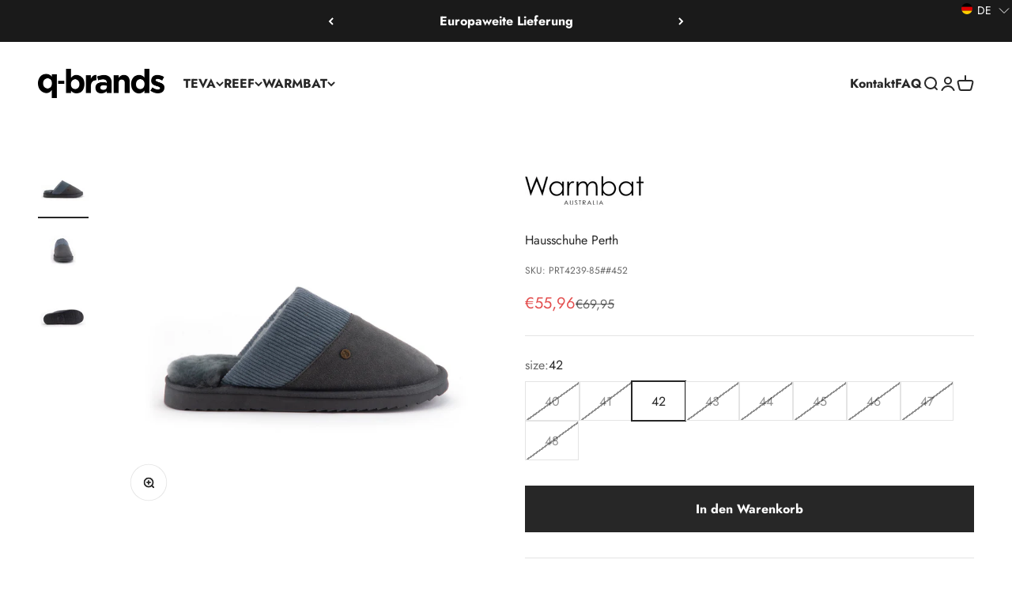

--- FILE ---
content_type: text/html; charset=utf-8
request_url: https://www.q-brands.de/products/hausschuhe-perth-3
body_size: 56811
content:
<!doctype html>

<html class="no-js" lang="de" dir=" ltr">
  <head>
<!-- starapps_core_start -->
<!-- This code is automatically managed by StarApps Studio -->
<!-- Please contact support@starapps.studio for any help -->
<!-- File location: snippets/starapps-core.liquid -->

<script type="text/javascript" sa-published-language-info="true" data-no-instant="true"></script>
<script type="application/json" sa-money-format="true" data-no-instant="true">{"money_format":"€{{amount_with_comma_separator}}"}</script>

    
<!-- starapps_core_end -->

	<script id="pandectes-rules">   /* PANDECTES-GDPR: DO NOT MODIFY AUTO GENERATED CODE OF THIS SCRIPT */      window.PandectesSettings = {"store":{"plan":"plus","theme":"Impact","primaryLocale":"de","adminMode":false},"tsPublished":1695296947,"declaration":{"showPurpose":false,"showProvider":false,"declIntroText":"Wir verwenden Cookies, um die Funktionalität der Website zu optimieren, die Leistung zu analysieren und Ihnen ein personalisiertes Erlebnis zu bieten. Einige Cookies sind für den ordnungsgemäßen Betrieb der Website unerlässlich. Diese Cookies können nicht deaktiviert werden. In diesem Fenster können Sie Ihre Präferenzen für Cookies verwalten.","showDateGenerated":true},"language":{"languageMode":"Single","fallbackLanguage":"de","languageDetection":"browser","languagesSupported":[]},"texts":{"managed":{"headerText":{"de":"Diese Website verwendet Cookies, um Dir das beste Erlebnis zu bieten."},"consentText":{"de":"Mit einem Klick auf „Alle bestätigen“ werden alle Verarbeitungen akzeptiert. Alternativ gibt es die Möglichkeit unter „Einstellungen“  eine individuelle Auswahl zu treffen. Die Auswahl kann nachträglich jederzeit widerrufen werden.\n\nWeitere Informationen zu den von uns eingesetzten Cookies, zu Zwecken, Rechtsgrundlagen, Art der verarbeiteten Daten usw. findest du in unserer"},"dismissButtonText":{"de":"Okay"},"linkText":{"de":"Datenschutzerklärung"},"imprintText":{"de":"Impressum"},"preferencesButtonText":{"de":"Einstellungen"},"allowButtonText":{"de":"Alle bestätigen"},"denyButtonText":{"de":"Nur Notwendige"},"leaveSiteButtonText":{"de":"Diese Seite verlassen"},"cookiePolicyText":{"de":"Cookie-Richtlinie"},"preferencesPopupTitleText":{"de":"Einwilligungseinstellungen verwalten"},"preferencesPopupIntroText":{"de":"Wir verwenden Cookies, um die Funktionalität der Website zu optimieren, die Leistung zu analysieren und Ihnen ein personalisiertes Erlebnis zu bieten. Einige Cookies sind für den ordnungsgemäßen Betrieb der Website unerlässlich. Diese Cookies können nicht deaktiviert werden. In diesem Fenster können Sie Ihre Präferenzen für Cookies verwalten."},"preferencesPopupCloseButtonText":{"de":"Schließen"},"preferencesPopupAcceptAllButtonText":{"de":"Alle bestätigen"},"preferencesPopupRejectAllButtonText":{"de":"Nur Notwendige"},"preferencesPopupSaveButtonText":{"de":"Auswahl bestätigen"},"accessSectionTitleText":{"de":"Datenübertragbarkeit"},"accessSectionParagraphText":{"de":"Sie haben das Recht, jederzeit auf Ihre Daten zuzugreifen."},"rectificationSectionTitleText":{"de":"Datenberichtigung"},"rectificationSectionParagraphText":{"de":"Sie haben das Recht, die Aktualisierung Ihrer Daten zu verlangen, wann immer Sie dies für angemessen halten."},"erasureSectionTitleText":{"de":"Recht auf Vergessenwerden"},"erasureSectionParagraphText":{"de":"Sie haben das Recht, die Löschung aller Ihrer Daten zu verlangen. Danach können Sie nicht mehr auf Ihr Konto zugreifen."},"declIntroText":{"de":"Wir verwenden Cookies, um die Funktionalität der Website zu optimieren, die Leistung zu analysieren und Ihnen ein personalisiertes Erlebnis zu bieten. Einige Cookies sind für den ordnungsgemäßen Betrieb der Website unerlässlich. Diese Cookies können nicht deaktiviert werden. In diesem Fenster können Sie Ihre Präferenzen für Cookies verwalten."}},"categories":{"strictlyNecessaryCookiesTitleText":{"de":"Unbedingt erforderlich"},"functionalityCookiesTitleText":{"de":"Funktionale Cookies"},"performanceCookiesTitleText":{"de":"Performance-Cookies"},"targetingCookiesTitleText":{"de":"Targeting-Cookies"},"unclassifiedCookiesTitleText":{"de":"Unklassifizierte Cookies"},"strictlyNecessaryCookiesDescriptionText":{"de":"Diese Cookies sind unerlässlich, damit Sie sich auf der Website bewegen und ihre Funktionen nutzen können, z. B. den Zugriff auf sichere Bereiche der Website. Ohne diese Cookies kann die Website nicht richtig funktionieren."},"functionalityCookiesDescriptionText":{"de":"Diese Cookies ermöglichen es der Website, verbesserte Funktionalität und Personalisierung bereitzustellen. Sie können von uns oder von Drittanbietern gesetzt werden, deren Dienste wir auf unseren Seiten hinzugefügt haben. Wenn Sie diese Cookies nicht zulassen, funktionieren einige oder alle dieser Dienste möglicherweise nicht richtig."},"performanceCookiesDescriptionText":{"de":"Diese Cookies ermöglichen es uns, die Leistung unserer Website zu überwachen und zu verbessern. Sie ermöglichen es uns beispielsweise, Besuche zu zählen, Verkehrsquellen zu identifizieren und zu sehen, welche Teile der Website am beliebtesten sind."},"targetingCookiesDescriptionText":{"de":"Diese Cookies können von unseren Werbepartnern über unsere Website gesetzt werden. Sie können von diesen Unternehmen verwendet werden, um ein Profil Ihrer Interessen zu erstellen und Ihnen relevante Werbung auf anderen Websites anzuzeigen. Sie speichern keine direkten personenbezogenen Daten, sondern basieren auf der eindeutigen Identifizierung Ihres Browsers und Ihres Internetgeräts. Wenn Sie diese Cookies nicht zulassen, erleben Sie weniger zielgerichtete Werbung."},"unclassifiedCookiesDescriptionText":{"de":"Unklassifizierte Cookies sind Cookies, die wir gerade zusammen mit den Anbietern einzelner Cookies klassifizieren."}},"auto":{"declName":{"de":"Name"},"declPath":{"de":"Weg"},"declType":{"de":"Typ"},"declDomain":{"de":"Domain"},"declPurpose":{"de":"Zweck"},"declProvider":{"de":"Anbieter"},"declRetention":{"de":"Zurückbehaltung"},"declFirstParty":{"de":"First-party"},"declThirdParty":{"de":"Drittanbieter"},"declSeconds":{"de":"Sekunden"},"declMinutes":{"de":"Protokoll"},"declHours":{"de":"Std."},"declDays":{"de":"Tage"},"declMonths":{"de":"Monate"},"declYears":{"de":"Jahre"},"declSession":{"de":"Sitzung"},"cookiesDetailsText":{"de":"Cookie-Details"},"preferencesPopupAlwaysAllowedText":{"de":"Immer erlaubt"},"submitButton":{"de":"einreichen"},"submittingButton":{"de":"Senden..."},"cancelButton":{"de":"Abbrechen"},"guestsSupportInfoText":{"de":"Bitte loggen Sie sich mit Ihrem Kundenkonto ein, um fortzufahren."},"guestsSupportEmailPlaceholder":{"de":"E-Mail-Addresse"},"guestsSupportEmailValidationError":{"de":"Email ist ungültig"},"guestsSupportEmailSuccessTitle":{"de":"Vielen Dank für die Anfrage"},"guestsSupportEmailFailureTitle":{"de":"Ein Problem ist aufgetreten"},"guestsSupportEmailSuccessMessage":{"de":"Wenn Sie als Kunde dieses Shops registriert sind, erhalten Sie in Kürze eine E-Mail mit Anweisungen zum weiteren Vorgehen."},"guestsSupportEmailFailureMessage":{"de":"Ihre Anfrage wurde nicht übermittelt. Bitte versuchen Sie es erneut und wenn das Problem weiterhin besteht, wenden Sie sich an den Shop-Inhaber, um Hilfe zu erhalten."},"confirmationSuccessTitle":{"de":"Ihre Anfrage wurde bestätigt"},"confirmationFailureTitle":{"de":"Ein Problem ist aufgetreten"},"confirmationSuccessMessage":{"de":"Wir werden uns in Kürze zu Ihrem Anliegen bei Ihnen melden."},"confirmationFailureMessage":{"de":"Ihre Anfrage wurde nicht bestätigt. Bitte versuchen Sie es erneut und wenn das Problem weiterhin besteht, wenden Sie sich an den Ladenbesitzer, um Hilfe zu erhalten"},"consentSectionTitleText":{"de":"Ihre Cookie-Einwilligung"},"consentSectionNoConsentText":{"de":"Sie haben der Cookie-Richtlinie dieser Website nicht zugestimmt."},"consentSectionConsentedText":{"de":"Sie haben der Cookie-Richtlinie dieser Website zugestimmt am"},"consentStatus":{"de":"Einwilligungspräferenz"},"consentDate":{"de":"Zustimmungsdatum"},"consentId":{"de":"Einwilligungs-ID"},"consentSectionChangeConsentActionText":{"de":"Einwilligungspräferenz ändern"},"accessSectionGDPRRequestsActionText":{"de":"Anfragen betroffener Personen"},"accessSectionAccountInfoActionText":{"de":"persönliche Daten"},"accessSectionOrdersRecordsActionText":{"de":"Aufträge"},"accessSectionDownloadReportActionText":{"de":"Alles herunterladen"},"rectificationCommentPlaceholder":{"de":"Beschreiben Sie, was Sie aktualisieren möchten"},"rectificationCommentValidationError":{"de":"Kommentar ist erforderlich"},"rectificationSectionEditAccountActionText":{"de":"Fordern Sie ein Update an"},"erasureSectionRequestDeletionActionText":{"de":"Löschung personenbezogener Daten anfordern"}}},"library":{"previewMode":false,"fadeInTimeout":0,"defaultBlocked":7,"showLink":true,"showImprintLink":true,"enabled":true,"cookie":{"name":"_pandectes_gdpr","expiryDays":365,"secure":true},"dismissOnScroll":false,"dismissOnWindowClick":false,"dismissOnTimeout":false,"palette":{"popup":{"background":"#FFFFFF","backgroundForCalculations":{"a":1,"b":255,"g":255,"r":255},"text":"#000000"},"button":{"background":"#000000","backgroundForCalculations":{"a":1,"b":0,"g":0,"r":0},"text":"#FFFFFF","textForCalculation":{"a":1,"b":255,"g":255,"r":255},"border":"transparent"}},"content":{"href":"https://www.q-brands.de/policies/privacy-policy","imprintHref":"https://www.q-brands.de/policies/legal-notice","close":"&#10005;","target":"","logo":"<img class=\"cc-banner-logo\" height=\"40\" width=\"40\" src=\"https://cdn.shopify.com/s/files/1/0476/8464/9110/t/24/assets/pandectes-logo.png?v=1695040876\" alt=\"q-brands.de\" />"},"window":"<div role=\"dialog\" aria-live=\"polite\" aria-label=\"cookieconsent\" aria-describedby=\"cookieconsent:desc\" id=\"pandectes-banner\" class=\"cc-window-wrapper cc-bottom-left-wrapper\"><div class=\"pd-cookie-banner-window cc-window {{classes}}\"><!--googleoff: all-->{{children}}<!--googleon: all--></div></div>","compliance":{"custom":"<div class=\"cc-compliance cc-highlight\">{{preferences}}{{deny}}{{allow}}</div>"},"type":"custom","layouts":{"basic":"{{logo}}{{header}}{{messagelink}}{{compliance}}{{close}}"},"position":"bottom-left","theme":"classic","revokable":true,"animateRevokable":false,"revokableReset":false,"revokableLogoUrl":"https://cdn.shopify.com/s/files/1/0476/8464/9110/t/24/assets/pandectes-reopen-logo.png?v=1695040878","revokablePlacement":"bottom-left","revokableMarginHorizontal":15,"revokableMarginVertical":15,"static":false,"autoAttach":true,"hasTransition":true,"blacklistPage":[""]},"geolocation":{"brOnly":false,"caOnly":false,"euOnly":false,"jpOnly":false,"thOnly":false,"canadaOnly":false,"globalVisibility":true},"dsr":{"guestsSupport":false,"accessSectionDownloadReportAuto":false},"banner":{"resetTs":1686042039,"extraCss":"        .cc-banner-logo {max-width: 45em!important;}    @media(min-width: 768px) {.cc-window.cc-floating{max-width: 45em!important;width: 45em!important;}}    .cc-message, .cc-header, .cc-logo {text-align: center}    .cc-window-wrapper{z-index: 2147483647;}    .cc-window{padding: 18px!important;z-index: 2147483647;font-size: 16px!important;font-family: inherit;}    .cc-header{font-size: 16px!important;font-family: inherit;}    .pd-cp-ui{font-family: inherit; background-color: #FFFFFF;color:#000000;}    .pd-cp-btn{background-color:#000000;color:#FFFFFF!important;}    input + .pd-cp-preferences-slider{background-color: rgba(0, 0, 0, 0.3)}    .pd-cp-scrolling-section::-webkit-scrollbar{background-color: rgba(0, 0, 0, 0.3)}    input:checked + .pd-cp-preferences-slider{background-color: rgba(0, 0, 0, 1)}    .pd-cp-scrolling-section::-webkit-scrollbar-thumb {background-color: rgba(0, 0, 0, 1)}    .pd-cp-ui-close{color:#000000;}    .pd-cp-preferences-slider:before{background-color: #FFFFFF}    .pd-cp-title:before {border-color: #000000!important}    .pd-cp-preferences-slider{background-color:#000000}    .pd-cp-toggle{color:#000000!important}    @media(max-width:699px) {.pd-cp-ui-close-top svg {fill: #000000}}    .pd-cp-toggle:hover,.pd-cp-toggle:visited,.pd-cp-toggle:active{color:#000000!important}    .pd-cookie-banner-window {box-shadow: 0 0 18px rgb(0 0 0 / 20%);}  ","customJavascript":null,"showPoweredBy":false,"isActive":true,"implicitSavePreferences":false,"cookieIcon":false,"blockBots":false,"showCookiesDetails":true,"cookiesBlockedByDefault":"7","hasTransition":true,"blockingPage":false,"showOnlyLandingPage":false,"leaveSiteUrl":"https://www.google.com","linkRespectStoreLang":false},"cookies":{"0":[{"name":"cart_currency","domain":"www.q-brands.de","path":"/","provider":"Shopify","firstParty":true,"retention":"14 day(s)","expires":14,"unit":"declSession","purpose":{"de":"Used in connection with shopping cart."}},{"name":"secure_customer_sig","domain":"www.q-brands.de","path":"/","provider":"Shopify","firstParty":true,"retention":"1 year(s)","expires":1,"unit":"declYears","purpose":{"de":"Used in connection with customer login."}},{"name":"localization","domain":"www.q-brands.de","path":"/","provider":"Shopify","firstParty":true,"retention":"1 year(s)","expires":1,"unit":"declYears","purpose":{"de":"Shopify store localization"}},{"name":"_cmp_a","domain":".q-brands.de","path":"/","provider":"Shopify","firstParty":true,"retention":"24 hour(s)","expires":24,"unit":"declHours","purpose":{"de":"Used for managing customer privacy settings."}},{"name":"_shopify_m","domain":".q-brands.de","path":"/","provider":"Shopify","firstParty":true,"retention":"1 year(s)","expires":1,"unit":"declYears","purpose":{"de":"Used for managing customer privacy settings."}},{"name":"_shopify_tw","domain":".q-brands.de","path":"/","provider":"Shopify","firstParty":true,"retention":"14 day(s)","expires":14,"unit":"declSession","purpose":{"de":"Used for managing customer privacy settings."}},{"name":"shopify_pay_redirect","domain":"www.q-brands.de","path":"/","provider":"Shopify","firstParty":true,"retention":"60 minute(s)","expires":60,"unit":"declMinutes","purpose":{"de":"Used in connection with checkout."}},{"name":"_shopify_tm","domain":".q-brands.de","path":"/","provider":"Shopify","firstParty":true,"retention":"30 minute(s)","expires":30,"unit":"declMinutes","purpose":{"de":"Used for managing customer privacy settings."}},{"name":"keep_alive","domain":"www.q-brands.de","path":"/","provider":"Shopify","firstParty":true,"retention":"30 minute(s)","expires":30,"unit":"declMinutes","purpose":{"de":"Used in connection with buyer localization."}},{"name":"_tracking_consent","domain":".q-brands.de","path":"/","provider":"Shopify","firstParty":true,"retention":"1 year(s)","expires":1,"unit":"declYears","purpose":{"de":"Tracking preferences."}},{"name":"_secure_session_id","domain":"www.q-brands.de","path":"/","provider":"Shopify","firstParty":true,"retention":"24 hour(s)","expires":24,"unit":"declHours","purpose":{"de":"Used in connection with navigation through a storefront."}}],"1":[],"2":[{"name":"_y","domain":".q-brands.de","path":"/","provider":"Shopify","firstParty":true,"retention":"1 year(s)","expires":1,"unit":"declYears","purpose":{"de":"Shopify analytics."}},{"name":"_shopify_y","domain":".q-brands.de","path":"/","provider":"Shopify","firstParty":true,"retention":"1 year(s)","expires":1,"unit":"declYears","purpose":{"de":"Shopify analytics."}},{"name":"_s","domain":".q-brands.de","path":"/","provider":"Shopify","firstParty":true,"retention":"30 minute(s)","expires":30,"unit":"declMinutes","purpose":{"de":"Shopify analytics."}},{"name":"_landing_page","domain":".q-brands.de","path":"/","provider":"Shopify","firstParty":true,"retention":"14 day(s)","expires":14,"unit":"declSession","purpose":{"de":"Tracks landing pages."}},{"name":"_shopify_s","domain":".q-brands.de","path":"/","provider":"Shopify","firstParty":true,"retention":"30 minute(s)","expires":30,"unit":"declMinutes","purpose":{"de":"Shopify analytics."}},{"name":"_orig_referrer","domain":".q-brands.de","path":"/","provider":"Shopify","firstParty":true,"retention":"14 day(s)","expires":14,"unit":"declSession","purpose":{"de":"Tracks landing pages."}},{"name":"_shopify_sa_p","domain":".q-brands.de","path":"/","provider":"Shopify","firstParty":true,"retention":"30 minute(s)","expires":30,"unit":"declMinutes","purpose":{"de":"Shopify analytics relating to marketing & referrals."}},{"name":"_shopify_sa_t","domain":".q-brands.de","path":"/","provider":"Shopify","firstParty":true,"retention":"30 minute(s)","expires":30,"unit":"declMinutes","purpose":{"de":"Shopify analytics relating to marketing & referrals."}}],"4":[{"name":"test_cookie","domain":".doubleclick.net","path":"/","provider":"Google","firstParty":true,"retention":"15 minute(s)","expires":15,"unit":"declMinutes","purpose":{"de":"To measure the visitors’ actions after they click through from an advert. Expires after each visit."}},{"name":"_gcl_au","domain":".q-brands.de","path":"/","provider":"Google","firstParty":true,"retention":"90 day(s)","expires":90,"unit":"declSession","purpose":{"de":"Cookie is placed by Google Tag Manager to track conversions."}},{"name":"IDE","domain":".doubleclick.net","path":"/","provider":"Google","firstParty":true,"retention":"1 year(s)","expires":1,"unit":"declYears","purpose":{"de":"To measure the visitors’ actions after they click through from an advert. Expires after 1 year."}}],"8":[]},"blocker":{"isActive":false,"googleConsentMode":{"id":"","analyticsId":"","isActive":false,"adStorageCategory":4,"analyticsStorageCategory":2,"personalizationStorageCategory":1,"functionalityStorageCategory":1,"customEvent":true,"securityStorageCategory":0,"redactData":true,"urlPassthrough":false},"facebookPixel":{"id":"","isActive":false,"ldu":false},"rakuten":{"isActive":false,"cmp":false,"ccpa":false},"gpcIsActive":false,"defaultBlocked":7,"patterns":{"whiteList":[],"blackList":{"1":[],"2":[],"4":[],"8":[]},"iframesWhiteList":[],"iframesBlackList":{"1":[],"2":[],"4":[],"8":[]},"beaconsWhiteList":[],"beaconsBlackList":{"1":[],"2":[],"4":[],"8":[]}}}}      !function(){"use strict";window.PandectesRules=window.PandectesRules||{},window.PandectesRules.manualBlacklist={1:[],2:[],4:[]},window.PandectesRules.blacklistedIFrames={1:[],2:[],4:[]},window.PandectesRules.blacklistedCss={1:[],2:[],4:[]},window.PandectesRules.blacklistedBeacons={1:[],2:[],4:[]};var e="javascript/blocked",t="_pandectes_gdpr";function n(e){return new RegExp(e.replace(/[/\\.+?$()]/g,"\\$&").replace("*","(.*)"))}var r=function(e){try{return JSON.parse(e)}catch(e){return!1}},a=function(e){var t=arguments.length>1&&void 0!==arguments[1]?arguments[1]:"log",n=new URLSearchParams(window.location.search);n.get("log")&&console[t]("PandectesRules: ".concat(e))};function i(e,t){var n=Object.keys(e);if(Object.getOwnPropertySymbols){var r=Object.getOwnPropertySymbols(e);t&&(r=r.filter((function(t){return Object.getOwnPropertyDescriptor(e,t).enumerable}))),n.push.apply(n,r)}return n}function s(e){for(var t=1;t<arguments.length;t++){var n=null!=arguments[t]?arguments[t]:{};t%2?i(Object(n),!0).forEach((function(t){o(e,t,n[t])})):Object.getOwnPropertyDescriptors?Object.defineProperties(e,Object.getOwnPropertyDescriptors(n)):i(Object(n)).forEach((function(t){Object.defineProperty(e,t,Object.getOwnPropertyDescriptor(n,t))}))}return e}function o(e,t,n){return t in e?Object.defineProperty(e,t,{value:n,enumerable:!0,configurable:!0,writable:!0}):e[t]=n,e}function c(e,t){return function(e){if(Array.isArray(e))return e}(e)||function(e,t){var n=null==e?null:"undefined"!=typeof Symbol&&e[Symbol.iterator]||e["@@iterator"];if(null==n)return;var r,a,i=[],s=!0,o=!1;try{for(n=n.call(e);!(s=(r=n.next()).done)&&(i.push(r.value),!t||i.length!==t);s=!0);}catch(e){o=!0,a=e}finally{try{s||null==n.return||n.return()}finally{if(o)throw a}}return i}(e,t)||u(e,t)||function(){throw new TypeError("Invalid attempt to destructure non-iterable instance.\nIn order to be iterable, non-array objects must have a [Symbol.iterator]() method.")}()}function l(e){return function(e){if(Array.isArray(e))return d(e)}(e)||function(e){if("undefined"!=typeof Symbol&&null!=e[Symbol.iterator]||null!=e["@@iterator"])return Array.from(e)}(e)||u(e)||function(){throw new TypeError("Invalid attempt to spread non-iterable instance.\nIn order to be iterable, non-array objects must have a [Symbol.iterator]() method.")}()}function u(e,t){if(e){if("string"==typeof e)return d(e,t);var n=Object.prototype.toString.call(e).slice(8,-1);return"Object"===n&&e.constructor&&(n=e.constructor.name),"Map"===n||"Set"===n?Array.from(e):"Arguments"===n||/^(?:Ui|I)nt(?:8|16|32)(?:Clamped)?Array$/.test(n)?d(e,t):void 0}}function d(e,t){(null==t||t>e.length)&&(t=e.length);for(var n=0,r=new Array(t);n<t;n++)r[n]=e[n];return r}var f="Pandectes"===window.navigator.userAgent;a("userAgent -> ".concat(window.navigator.userAgent.substring(0,50)));var p=function(){var e,n=arguments.length>0&&void 0!==arguments[0]?arguments[0]:t,a="; "+document.cookie,i=a.split("; "+n+"=");if(i.length<2)e={};else{var s=i.pop(),o=s.split(";");e=window.atob(o.shift())}var c=r(e);return!1!==c?c:e}(),g=window.PandectesSettings,y=g.banner.isActive,h=g.blocker.defaultBlocked,m=p&&null!==p.preferences&&void 0!==p.preferences?p.preferences:null,b=y?null===m?h:m:0,v={1:0==(1&b),2:0==(2&b),4:0==(4&b)},w=window.PandectesSettings.blocker.patterns,k=w.blackList,L=w.whiteList,P=w.iframesBlackList,S=w.iframesWhiteList,A=w.beaconsBlackList,C=w.beaconsWhiteList,_={blackList:[],whiteList:[],iframesBlackList:{1:[],2:[],4:[],8:[]},iframesWhiteList:[],beaconsBlackList:{1:[],2:[],4:[],8:[]},beaconsWhiteList:[]};[1,2,4].map((function(e){var t;v[e]||((t=_.blackList).push.apply(t,l(k[e].length?k[e].map(n):[])),_.iframesBlackList[e]=P[e].length?P[e].map(n):[],_.beaconsBlackList[e]=A[e].length?A[e].map(n):[])})),_.whiteList=L.length?L.map(n):[],_.iframesWhiteList=S.length?S.map(n):[],_.beaconsWhiteList=C.length?C.map(n):[];var B={scripts:[],iframes:{1:[],2:[],4:[]},beacons:{1:[],2:[],4:[]},css:{1:[],2:[],4:[]}},O=function(t,n){return t&&(!n||n!==e)&&(!_.blackList||_.blackList.some((function(e){return e.test(t)})))&&(!_.whiteList||_.whiteList.every((function(e){return!e.test(t)})))},I=function(e,t){var n=_.iframesBlackList[t],r=_.iframesWhiteList;return e&&(!n||n.some((function(t){return t.test(e)})))&&(!r||r.every((function(t){return!t.test(e)})))},E=function(e,t){var n=_.beaconsBlackList[t],r=_.beaconsWhiteList;return e&&(!n||n.some((function(t){return t.test(e)})))&&(!r||r.every((function(t){return!t.test(e)})))},j=new MutationObserver((function(e){for(var t=0;t<e.length;t++)for(var n=e[t].addedNodes,r=0;r<n.length;r++){var a=n[r],i=a.dataset&&a.dataset.cookiecategory;if(1===a.nodeType&&"LINK"===a.tagName){var s=a.dataset&&a.dataset.href;if(s&&i)switch(i){case"functionality":case"C0001":B.css[1].push(s);break;case"performance":case"C0002":B.css[2].push(s);break;case"targeting":case"C0003":B.css[4].push(s)}}}})),R=new MutationObserver((function(t){for(var n=0;n<t.length;n++)for(var r=t[n].addedNodes,a=function(t){var n=r[t],a=n.src||n.dataset&&n.dataset.src,i=n.dataset&&n.dataset.cookiecategory;if(1===n.nodeType&&"IFRAME"===n.tagName){if(a){var s=!1;I(a,1)||"functionality"===i||"C0001"===i?(s=!0,B.iframes[1].push(a)):I(a,2)||"performance"===i||"C0002"===i?(s=!0,B.iframes[2].push(a)):(I(a,4)||"targeting"===i||"C0003"===i)&&(s=!0,B.iframes[4].push(a)),s&&(n.removeAttribute("src"),n.setAttribute("data-src",a))}}else if(1===n.nodeType&&"IMG"===n.tagName){if(a){var o=!1;E(a,1)?(o=!0,B.beacons[1].push(a)):E(a,2)?(o=!0,B.beacons[2].push(a)):E(a,4)&&(o=!0,B.beacons[4].push(a)),o&&(n.removeAttribute("src"),n.setAttribute("data-src",a))}}else if(1===n.nodeType&&"LINK"===n.tagName){var c=n.dataset&&n.dataset.href;if(c&&i)switch(i){case"functionality":case"C0001":B.css[1].push(c);break;case"performance":case"C0002":B.css[2].push(c);break;case"targeting":case"C0003":B.css[4].push(c)}}else if(1===n.nodeType&&"SCRIPT"===n.tagName){var l=n.type,u=!1;if(O(a,l))u=!0;else if(a&&i)switch(i){case"functionality":case"C0001":u=!0,window.PandectesRules.manualBlacklist[1].push(a);break;case"performance":case"C0002":u=!0,window.PandectesRules.manualBlacklist[2].push(a);break;case"targeting":case"C0003":u=!0,window.PandectesRules.manualBlacklist[4].push(a)}if(u){B.scripts.push([n,l]),n.type=e;n.addEventListener("beforescriptexecute",(function t(r){n.getAttribute("type")===e&&r.preventDefault(),n.removeEventListener("beforescriptexecute",t)})),n.parentElement&&n.parentElement.removeChild(n)}}},i=0;i<r.length;i++)a(i)})),T=document.createElement,x={src:Object.getOwnPropertyDescriptor(HTMLScriptElement.prototype,"src"),type:Object.getOwnPropertyDescriptor(HTMLScriptElement.prototype,"type")};window.PandectesRules.unblockCss=function(e){var t=B.css[e]||[];t.length&&a("Unblocking CSS for ".concat(e)),t.forEach((function(e){var t=document.querySelector('link[data-href^="'.concat(e,'"]'));t.removeAttribute("data-href"),t.href=e})),B.css[e]=[]},window.PandectesRules.unblockIFrames=function(e){var t=B.iframes[e]||[];t.length&&a("Unblocking IFrames for ".concat(e)),_.iframesBlackList[e]=[],t.forEach((function(e){var t=document.querySelector('iframe[data-src^="'.concat(e,'"]'));t.removeAttribute("data-src"),t.src=e})),B.iframes[e]=[]},window.PandectesRules.unblockBeacons=function(e){var t=B.beacons[e]||[];t.length&&a("Unblocking Beacons for ".concat(e)),_.beaconsBlackList[e]=[],t.forEach((function(e){var t=document.querySelector('img[data-src^="'.concat(e,'"]'));t.removeAttribute("data-src"),t.src=e})),B.beacons[e]=[]},window.PandectesRules.unblockInlineScripts=function(e){var t=1===e?"functionality":2===e?"performance":"targeting";document.querySelectorAll('script[type="javascript/blocked"][data-cookiecategory="'.concat(t,'"]')).forEach((function(e){var t=e.textContent;e.parentNode.removeChild(e);var n=document.createElement("script");n.type="text/javascript",n.textContent=t,document.body.appendChild(n)}))},window.PandectesRules.unblock=function(e){e.length<1?(_.blackList=[],_.whiteList=[],_.iframesBlackList=[],_.iframesWhiteList=[]):(_.blackList&&(_.blackList=_.blackList.filter((function(t){return e.every((function(e){return"string"==typeof e?!t.test(e):e instanceof RegExp?t.toString()!==e.toString():void 0}))}))),_.whiteList&&(_.whiteList=[].concat(l(_.whiteList),l(e.map((function(e){if("string"==typeof e){var t=".*"+n(e)+".*";if(_.whiteList.every((function(e){return e.toString()!==t.toString()})))return new RegExp(t)}else if(e instanceof RegExp&&_.whiteList.every((function(t){return t.toString()!==e.toString()})))return e;return null})).filter(Boolean)))));var t=0;l(B.scripts).forEach((function(e,n){var r=c(e,2),a=r[0],i=r[1];if(function(e){var t=e.getAttribute("src");return _.blackList&&_.blackList.every((function(e){return!e.test(t)}))||_.whiteList&&_.whiteList.some((function(e){return e.test(t)}))}(a)){for(var s=document.createElement("script"),o=0;o<a.attributes.length;o++){var l=a.attributes[o];"src"!==l.name&&"type"!==l.name&&s.setAttribute(l.name,a.attributes[o].value)}s.setAttribute("src",a.src),s.setAttribute("type",i||"application/javascript"),document.head.appendChild(s),B.scripts.splice(n-t,1),t++}})),0==_.blackList.length&&0===_.iframesBlackList[1].length&&0===_.iframesBlackList[2].length&&0===_.iframesBlackList[4].length&&0===_.beaconsBlackList[1].length&&0===_.beaconsBlackList[2].length&&0===_.beaconsBlackList[4].length&&(a("Disconnecting observers"),R.disconnect(),j.disconnect())};var N,M,D=window.PandectesSettings.store.adminMode,W=window.PandectesSettings.blocker;N=function(){!function(){var e=window.Shopify.trackingConsent;try{var t=D&&!window.Shopify.AdminBarInjector,n={preferences:0==(1&b)||f||t,analytics:0==(2&b)||f||t,marketing:0==(4&b)||f||t};e.firstPartyMarketingAllowed()===n.marketing&&e.analyticsProcessingAllowed()===n.analytics&&e.preferencesProcessingAllowed()===n.preferences||e.setTrackingConsent(n,(function(e){e&&e.error?a("Shopify.customerPrivacy API - failed to setTrackingConsent"):a("Shopify.customerPrivacy API - setTrackingConsent(".concat(JSON.stringify(n),")"))}))}catch(e){a("Shopify.customerPrivacy API - exception")}}(),function(){var e=window.Shopify.trackingConsent,t=e.currentVisitorConsent();if(W.gpcIsActive&&"CCPA"===e.getRegulation()&&navigator.globalPrivacyControl&&"yes"!==t.sale_of_data){var n={sale_of_data:!1};a("Shopify.customerPrivacy API - globalPrivacyControl is honored."),e.setTrackingConsent(n,(function(e){e&&e.error?a("Shopify.customerPrivacy API - failed to setTrackingConsent({".concat(JSON.stringify(n),")")):a("Shopify.customerPrivacy API - setTrackingConsent(".concat(JSON.stringify(n),")"))}))}}()},M=null,window.Shopify&&window.Shopify.loadFeatures&&window.Shopify.trackingConsent?N():M=setInterval((function(){window.Shopify&&window.Shopify.loadFeatures&&(clearInterval(M),window.Shopify.loadFeatures([{name:"consent-tracking-api",version:"0.1"}],(function(e){e?a("Shopify.customerPrivacy API - failed to load"):(a("Shopify.customerPrivacy API - loaded"),N())})))}),10);var F=window.PandectesSettings,z=F.banner.isActive,U=F.blocker.googleConsentMode,q=U.isActive,J=U.customEvent,H=U.redactData,$=U.urlPassthrough,G=U.adStorageCategory,K=U.analyticsStorageCategory,V=U.functionalityStorageCategory,Y=U.personalizationStorageCategory,Q=U.securityStorageCategory;function X(){window.dataLayer.push(arguments)}window.dataLayer=window.dataLayer||[];var Z,ee,te={hasInitialized:!1,ads_data_redaction:!1,url_passthrough:!1,storage:{ad_storage:"granted",analytics_storage:"granted",functionality_storage:"granted",personalization_storage:"granted",security_storage:"granted",wait_for_update:500}};if(z&&q){var ne=0==(b&G)?"granted":"denied",re=0==(b&K)?"granted":"denied",ae=0==(b&V)?"granted":"denied",ie=0==(b&Y)?"granted":"denied",se=0==(b&Q)?"granted":"denied";te.hasInitialized=!0,te.ads_data_redaction="denied"===ne&&H,te.url_passthrough=$,te.storage.ad_storage=ne,te.storage.analytics_storage=re,te.storage.functionality_storage=ae,te.storage.personalization_storage=ie,te.storage.security_storage=se,te.ads_data_redaction&&X("set","ads_data_redaction",te.ads_data_redaction),te.url_passthrough&&X("set","url_passthrough",te.url_passthrough),X("consent","default",te.storage),J&&(ee=7===(Z=b)?"deny":0===Z?"allow":"mixed",window.dataLayer.push({event:"Pandectes_Consent_Update",pandectes_status:ee,pandectes_categories:{C0000:"allow",C0001:v[1]?"allow":"deny",C0002:v[2]?"allow":"deny",C0003:v[4]?"allow":"deny"}})),a("Google consent mode initialized")}window.PandectesRules.gcm=te;var oe=window.PandectesSettings,ce=oe.banner.isActive,le=oe.blocker.isActive;a("Blocker -> "+(le?"Active":"Inactive")),a("Banner -> "+(ce?"Active":"Inactive")),a("ActualPrefs -> "+b);var ue=null===m&&/\/checkouts\//.test(window.location.pathname);0!==b&&!1===f&&le&&!ue?(a("Blocker will execute"),document.createElement=function(){for(var t=arguments.length,n=new Array(t),r=0;r<t;r++)n[r]=arguments[r];if("script"!==n[0].toLowerCase())return T.bind?T.bind(document).apply(void 0,n):T;var a=T.bind(document).apply(void 0,n);try{Object.defineProperties(a,{src:s(s({},x.src),{},{set:function(t){O(t,a.type)&&x.type.set.call(this,e),x.src.set.call(this,t)}}),type:s(s({},x.type),{},{get:function(){var t=x.type.get.call(this);return t===e||O(this.src,t)?null:t},set:function(t){var n=O(a.src,a.type)?e:t;x.type.set.call(this,n)}})}),a.setAttribute=function(t,n){if("type"===t){var r=O(a.src,a.type)?e:n;x.type.set.call(a,r)}else"src"===t?(O(n,a.type)&&x.type.set.call(a,e),x.src.set.call(a,n)):HTMLScriptElement.prototype.setAttribute.call(a,t,n)}}catch(e){console.warn("Yett: unable to prevent script execution for script src ",a.src,".\n",'A likely cause would be because you are using a third-party browser extension that monkey patches the "document.createElement" function.')}return a},R.observe(document.documentElement,{childList:!0,subtree:!0}),j.observe(document.documentElement,{childList:!0,subtree:!0})):a("Blocker will not execute")}();
</script>
    <meta charset="utf-8">
    <meta name="viewport" content="width=device-width, initial-scale=1.0, height=device-height, minimum-scale=1.0, maximum-scale=1.0">
    <meta name="theme-color" content="#ffffff">

    <title>Hausschuhe Perth</title><meta name="description" content="Die Warmbat Perth Hausschuhe für Herren bestehen aus weichem Wildleder, welches abgesetzt ist mit Kord. Kostenloser Versand &amp; Retouren."><link rel="canonical" href="https://www.q-brands.de/products/hausschuhe-perth-3"><link rel="shortcut icon" href="//www.q-brands.de/cdn/shop/files/QB_SiteIcon_58c57a2a-9497-48e5-9191-8f49d3c9728c.jpg?v=1698397872&width=96">
      <link rel="apple-touch-icon" href="//www.q-brands.de/cdn/shop/files/QB_SiteIcon_58c57a2a-9497-48e5-9191-8f49d3c9728c.jpg?v=1698397872&width=180"><link rel="preconnect" href="https://cdn.shopify.com">
    <link rel="preconnect" href="https://fonts.shopifycdn.com" crossorigin>
    <link rel="dns-prefetch" href="https://productreviews.shopifycdn.com"><link rel="preload" href="//www.q-brands.de/cdn/fonts/jost/jost_n7.921dc18c13fa0b0c94c5e2517ffe06139c3615a3.woff2" as="font" type="font/woff2" crossorigin><link rel="preload" href="//www.q-brands.de/cdn/fonts/jost/jost_n4.d47a1b6347ce4a4c9f437608011273009d91f2b7.woff2" as="font" type="font/woff2" crossorigin><meta property="og:type" content="product">
  <meta property="og:title" content="Hausschuhe Perth">
  <meta property="product:price:amount" content="55,96">
  <meta property="product:price:currency" content="EUR"><meta property="og:image" content="http://www.q-brands.de/cdn/shop/files/warmbat-hausschuhe-herren-perth-suede-ribcord-dark-grey-prt4239-85_1_q.jpg?v=1733916141&width=2048">
  <meta property="og:image:secure_url" content="https://www.q-brands.de/cdn/shop/files/warmbat-hausschuhe-herren-perth-suede-ribcord-dark-grey-prt4239-85_1_q.jpg?v=1733916141&width=2048">
  <meta property="og:image:width" content="1600">
  <meta property="og:image:height" content="1600"><meta property="og:description" content="Die Warmbat Perth Hausschuhe für Herren bestehen aus weichem Wildleder, welches abgesetzt ist mit Kord. Kostenloser Versand &amp; Retouren."><meta property="og:url" content="https://www.q-brands.de/products/hausschuhe-perth-3">
<meta property="og:site_name" content="q-brands.de"><meta name="twitter:card" content="summary"><meta name="twitter:title" content="Hausschuhe Perth">
  <meta name="twitter:description" content="Die Warmbat Perth Hausschuhe für Herren bestehen aus weichem Wildleder, welches abgesetzt ist mit Kord, für einen original australischen Style. Das Innenfutter aus 100 % Schaffell, von Merinoschafen, reguliert auf natürliche Weise die Wärme, wodurch du es warm hast, ohne ins Schwitzen zu kommen. Die robuste und flexible Gummisohle bietet Halt und Komfort auch auf harten Böden, wie z. B. Fliesen.
Die bequeme Gummi / EVA Sohle gibt dir den richtigen Halt
Weiches Futter aus 100 % Schaffell (Merino) 
Robustes Obermaterial aus 80 % Wildleder / 20 % Textil 
Der Schuh fällt normal aus
Am besten pflegst du den Schuh so: Mit Velourlederpflege und Spezialbürste reinigen 
"><meta name="twitter:image" content="https://www.q-brands.de/cdn/shop/files/warmbat-hausschuhe-herren-perth-suede-ribcord-dark-grey-prt4239-85_1_q.jpg?crop=center&height=1200&v=1733916141&width=1200">
  <meta name="twitter:image:alt" content="">
  <script type="application/ld+json">
  {
    "@context": "https://schema.org",
    "@type": "Product",
    "productID": 8458907549964,
    "offers": [{
          "@type": "Offer",
          "name": "40",
          "availability":"https://schema.org/OutOfStock",
          "price": 55.96,
          "priceCurrency": "EUR",
          "priceValidUntil": "2026-02-13","sku": "PRT4239-85##457","gtin": "8719394184150","url": "https://www.q-brands.de/products/hausschuhe-perth-3?variant=44658056265996"
        },
{
          "@type": "Offer",
          "name": "41",
          "availability":"https://schema.org/OutOfStock",
          "price": 55.96,
          "priceCurrency": "EUR",
          "priceValidUntil": "2026-02-13","sku": "PRT4239-85##451","gtin": "8719394184167","url": "https://www.q-brands.de/products/hausschuhe-perth-3?variant=44658056298764"
        },
{
          "@type": "Offer",
          "name": "42",
          "availability":"https://schema.org/InStock",
          "price": 55.96,
          "priceCurrency": "EUR",
          "priceValidUntil": "2026-02-13","sku": "PRT4239-85##452","gtin": "8719394184174","url": "https://www.q-brands.de/products/hausschuhe-perth-3?variant=44658056331532"
        },
{
          "@type": "Offer",
          "name": "43",
          "availability":"https://schema.org/OutOfStock",
          "price": 55.96,
          "priceCurrency": "EUR",
          "priceValidUntil": "2026-02-13","sku": "PRT4239-85##453","gtin": "8719394184181","url": "https://www.q-brands.de/products/hausschuhe-perth-3?variant=44658056364300"
        },
{
          "@type": "Offer",
          "name": "44",
          "availability":"https://schema.org/OutOfStock",
          "price": 55.96,
          "priceCurrency": "EUR",
          "priceValidUntil": "2026-02-13","sku": "PRT4239-85##454","gtin": "8719394184198","url": "https://www.q-brands.de/products/hausschuhe-perth-3?variant=44658056397068"
        },
{
          "@type": "Offer",
          "name": "45",
          "availability":"https://schema.org/OutOfStock",
          "price": 55.96,
          "priceCurrency": "EUR",
          "priceValidUntil": "2026-02-13","sku": "PRT4239-85##455","gtin": "8719394184204","url": "https://www.q-brands.de/products/hausschuhe-perth-3?variant=44658056429836"
        },
{
          "@type": "Offer",
          "name": "46",
          "availability":"https://schema.org/OutOfStock",
          "price": 55.96,
          "priceCurrency": "EUR",
          "priceValidUntil": "2026-02-13","sku": "PRT4239-85##456","gtin": "8719394184211","url": "https://www.q-brands.de/products/hausschuhe-perth-3?variant=44658056462604"
        },
{
          "@type": "Offer",
          "name": "47",
          "availability":"https://schema.org/OutOfStock",
          "price": 55.96,
          "priceCurrency": "EUR",
          "priceValidUntil": "2026-02-13","sku": "PRT4239-85##459","gtin": "8719394184228","url": "https://www.q-brands.de/products/hausschuhe-perth-3?variant=44658056495372"
        },
{
          "@type": "Offer",
          "name": "48",
          "availability":"https://schema.org/OutOfStock",
          "price": 55.96,
          "priceCurrency": "EUR",
          "priceValidUntil": "2026-02-13","sku": "PRT4239-85##460","gtin": "8719394184235","url": "https://www.q-brands.de/products/hausschuhe-perth-3?variant=44658056528140"
        }
],"brand": {
      "@type": "Brand",
      "name": "Warmbat"
    },
    "name": "Hausschuhe Perth",
    "description": "Die Warmbat Perth Hausschuhe für Herren bestehen aus weichem Wildleder, welches abgesetzt ist mit Kord, für einen original australischen Style. Das Innenfutter aus 100 % Schaffell, von Merinoschafen, reguliert auf natürliche Weise die Wärme, wodurch du es warm hast, ohne ins Schwitzen zu kommen. Die robuste und flexible Gummisohle bietet Halt und Komfort auch auf harten Böden, wie z. B. Fliesen.\r\nDie bequeme Gummi \/ EVA Sohle gibt dir den richtigen Halt\r\nWeiches Futter aus 100 % Schaffell (Merino) \r\nRobustes Obermaterial aus 80 % Wildleder \/ 20 % Textil \r\nDer Schuh fällt normal aus\r\nAm besten pflegst du den Schuh so: Mit Velourlederpflege und Spezialbürste reinigen \r\n",
    "category": "hausschuhe",
    "url": "https://www.q-brands.de/products/hausschuhe-perth-3",
    "sku": "PRT4239-85##452","gtin": "8719394184174","weight": {
        "@type": "QuantitativeValue",
        "unitCode": "kg",
        "value": 0.0
      },"image": {
      "@type": "ImageObject",
      "url": "https://www.q-brands.de/cdn/shop/files/warmbat-hausschuhe-herren-perth-suede-ribcord-dark-grey-prt4239-85_1_q.jpg?v=1733916141&width=1024",
      "image": "https://www.q-brands.de/cdn/shop/files/warmbat-hausschuhe-herren-perth-suede-ribcord-dark-grey-prt4239-85_1_q.jpg?v=1733916141&width=1024",
      "name": "",
      "width": "1024",
      "height": "1024"
    }
  }
  </script>



  <script type="application/ld+json">
  {
    "@context": "https://schema.org",
    "@type": "BreadcrumbList",
  "itemListElement": [{
      "@type": "ListItem",
      "position": 1,
      "name": "Home",
      "item": "https://www.q-brands.de"
    },{
          "@type": "ListItem",
          "position": 2,
          "name": "Hausschuhe Perth",
          "item": "https://www.q-brands.de/products/hausschuhe-perth-3"
        }]
  }
  </script>

<style>/* Typography (heading) */
  @font-face {
  font-family: Jost;
  font-weight: 700;
  font-style: normal;
  font-display: fallback;
  src: url("//www.q-brands.de/cdn/fonts/jost/jost_n7.921dc18c13fa0b0c94c5e2517ffe06139c3615a3.woff2") format("woff2"),
       url("//www.q-brands.de/cdn/fonts/jost/jost_n7.cbfc16c98c1e195f46c536e775e4e959c5f2f22b.woff") format("woff");
}

@font-face {
  font-family: Jost;
  font-weight: 700;
  font-style: italic;
  font-display: fallback;
  src: url("//www.q-brands.de/cdn/fonts/jost/jost_i7.d8201b854e41e19d7ed9b1a31fe4fe71deea6d3f.woff2") format("woff2"),
       url("//www.q-brands.de/cdn/fonts/jost/jost_i7.eae515c34e26b6c853efddc3fc0c552e0de63757.woff") format("woff");
}

/* Typography (body) */
  @font-face {
  font-family: Jost;
  font-weight: 400;
  font-style: normal;
  font-display: fallback;
  src: url("//www.q-brands.de/cdn/fonts/jost/jost_n4.d47a1b6347ce4a4c9f437608011273009d91f2b7.woff2") format("woff2"),
       url("//www.q-brands.de/cdn/fonts/jost/jost_n4.791c46290e672b3f85c3d1c651ef2efa3819eadd.woff") format("woff");
}

@font-face {
  font-family: Jost;
  font-weight: 400;
  font-style: italic;
  font-display: fallback;
  src: url("//www.q-brands.de/cdn/fonts/jost/jost_i4.b690098389649750ada222b9763d55796c5283a5.woff2") format("woff2"),
       url("//www.q-brands.de/cdn/fonts/jost/jost_i4.fd766415a47e50b9e391ae7ec04e2ae25e7e28b0.woff") format("woff");
}

@font-face {
  font-family: Jost;
  font-weight: 700;
  font-style: normal;
  font-display: fallback;
  src: url("//www.q-brands.de/cdn/fonts/jost/jost_n7.921dc18c13fa0b0c94c5e2517ffe06139c3615a3.woff2") format("woff2"),
       url("//www.q-brands.de/cdn/fonts/jost/jost_n7.cbfc16c98c1e195f46c536e775e4e959c5f2f22b.woff") format("woff");
}

@font-face {
  font-family: Jost;
  font-weight: 700;
  font-style: italic;
  font-display: fallback;
  src: url("//www.q-brands.de/cdn/fonts/jost/jost_i7.d8201b854e41e19d7ed9b1a31fe4fe71deea6d3f.woff2") format("woff2"),
       url("//www.q-brands.de/cdn/fonts/jost/jost_i7.eae515c34e26b6c853efddc3fc0c552e0de63757.woff") format("woff");
}

:root {
    /**
     * ---------------------------------------------------------------------
     * SPACING VARIABLES
     *
     * We are using a spacing inspired from frameworks like Tailwind CSS.
     * ---------------------------------------------------------------------
     */
    --spacing-0-5: 0.125rem; /* 2px */
    --spacing-1: 0.25rem; /* 4px */
    --spacing-1-5: 0.375rem; /* 6px */
    --spacing-2: 0.5rem; /* 8px */
    --spacing-2-5: 0.625rem; /* 10px */
    --spacing-3: 0.75rem; /* 12px */
    --spacing-3-5: 0.875rem; /* 14px */
    --spacing-4: 1rem; /* 16px */
    --spacing-4-5: 1.125rem; /* 18px */
    --spacing-5: 1.25rem; /* 20px */
    --spacing-5-5: 1.375rem; /* 22px */
    --spacing-6: 1.5rem; /* 24px */
    --spacing-6-5: 1.625rem; /* 26px */
    --spacing-7: 1.75rem; /* 28px */
    --spacing-7-5: 1.875rem; /* 30px */
    --spacing-8: 2rem; /* 32px */
    --spacing-8-5: 2.125rem; /* 34px */
    --spacing-9: 2.25rem; /* 36px */
    --spacing-9-5: 2.375rem; /* 38px */
    --spacing-10: 2.5rem; /* 40px */
    --spacing-11: 2.75rem; /* 44px */
    --spacing-12: 3rem; /* 48px */
    --spacing-14: 3.5rem; /* 56px */
    --spacing-16: 4rem; /* 64px */
    --spacing-18: 4.5rem; /* 72px */
    --spacing-20: 5rem; /* 80px */
    --spacing-24: 6rem; /* 96px */
    --spacing-28: 7rem; /* 112px */
    --spacing-32: 8rem; /* 128px */
    --spacing-36: 9rem; /* 144px */
    --spacing-40: 10rem; /* 160px */
    --spacing-44: 11rem; /* 176px */
    --spacing-48: 12rem; /* 192px */
    --spacing-52: 13rem; /* 208px */
    --spacing-56: 14rem; /* 224px */
    --spacing-60: 15rem; /* 240px */
    --spacing-64: 16rem; /* 256px */
    --spacing-72: 18rem; /* 288px */
    --spacing-80: 20rem; /* 320px */
    --spacing-96: 24rem; /* 384px */

    /* Container */
    --container-max-width: 1600px;
    --container-narrow-max-width: 1350px;
    --container-gutter: var(--spacing-5);
    --section-outer-spacing-block: var(--spacing-12);
    --section-inner-max-spacing-block: var(--spacing-10);
    --section-inner-spacing-inline: var(--container-gutter);
    --section-stack-spacing-block: var(--spacing-8);

    /* Grid gutter */
    --grid-gutter: var(--spacing-5);

    /* Product list settings */
    --product-list-row-gap: var(--spacing-8);
    --product-list-column-gap: var(--grid-gutter);

    /* Form settings */
    --input-gap: var(--spacing-2);
    --input-height: 2.625rem;
    --input-padding-inline: var(--spacing-4);

    /* Other sizes */
    --sticky-area-height: calc(var(--sticky-announcement-bar-enabled, 0) * var(--announcement-bar-height, 0px) + var(--sticky-header-enabled, 0) * var(--header-height, 0px));

    /* RTL support */
    --transform-logical-flip: 1;
    --transform-origin-start: left;
    --transform-origin-end: right;

    /**
     * ---------------------------------------------------------------------
     * TYPOGRAPHY
     * ---------------------------------------------------------------------
     */

    /* Font properties */
    --heading-font-family: Jost, sans-serif;
    --heading-font-weight: 700;
    --heading-font-style: normal;
    --heading-text-transform: normal;
    --heading-letter-spacing: -0.01em;
    --text-font-family: Jost, sans-serif;
    --text-font-weight: 400;
    --text-font-style: normal;
    --text-letter-spacing: 0.0em;

    /* Font sizes */
    --text-h0: 3rem;
    --text-h1: 2.5rem;
    --text-h2: 2rem;
    --text-h3: 1.5rem;
    --text-h4: 1.375rem;
    --text-h5: 1.125rem;
    --text-h6: 1rem;
    --text-xs: 0.6875rem;
    --text-sm: 0.75rem;
    --text-base: 0.875rem;
    --text-lg: 1.125rem;

    /**
     * ---------------------------------------------------------------------
     * COLORS
     * ---------------------------------------------------------------------
     */

    /* Color settings */--accent: 39 39 39;
    --text-primary: 39 39 39;
    --background-primary: 255 255 255;
    --dialog-background: 255 255 255;
    --border-color: var(--text-color, var(--text-primary)) / 0.12;

    /* Button colors */
    --button-background-primary: 39 39 39;
    --button-text-primary: 255 255 255;
    --button-background-secondary: 39 39 39;
    --button-text-secondary: 255 255 255;

    /* Status colors */
    --success-background: 238 241 235;
    --success-text: 112 138 92;
    --warning-background: 252 240 227;
    --warning-text: 227 126 22;
    --error-background: 245 229 229;
    --error-text: 170 40 38;

    /* Product colors */
    --on-sale-text: 227 79 79;
    --on-sale-badge-background: 227 79 79;
    --on-sale-badge-text: 255 255 255;
    --sold-out-badge-background: 190 189 185;
    --sold-out-badge-text: 0 0 0;
    --primary-badge-background: 60 97 158;
    --primary-badge-text: 255 255 255;
    --star-color: 255 183 74;
    --product-card-background: 255 255 255;
    --product-card-text: 39 39 39;

    /* Header colors */
    --header-background: 255 255 255;
    --header-text: 39 39 39;

    /* Footer colors */
    --footer-background: 26 26 26;
    --footer-text: 255 255 255;

    /* Rounded variables (used for border radius) */
    --rounded-xs: 0.0rem;
    --rounded-sm: 0.0rem;
    --rounded: 0.0rem;
    --rounded-lg: 0.0rem;
    --rounded-full: 9999px;

    --rounded-button: 0.0rem;
    --rounded-input: 0.0rem;

    /* Box shadow */
    --shadow-sm: 0 2px 8px rgb(var(--text-primary) / 0.0);
    --shadow: 0 5px 15px rgb(var(--text-primary) / 0.0);
    --shadow-md: 0 5px 30px rgb(var(--text-primary) / 0.0);
    --shadow-block: 0px 0px 50px rgb(var(--text-primary) / 0.0);

    /**
     * ---------------------------------------------------------------------
     * OTHER
     * ---------------------------------------------------------------------
     */

    --cursor-close-svg-url: url(//www.q-brands.de/cdn/shop/t/24/assets/cursor-close.svg?v=147174565022153725511692013617);
    --cursor-zoom-in-svg-url: url(//www.q-brands.de/cdn/shop/t/24/assets/cursor-zoom-in.svg?v=154953035094101115921692013617);
    --cursor-zoom-out-svg-url: url(//www.q-brands.de/cdn/shop/t/24/assets/cursor-zoom-out.svg?v=16155520337305705181692013617);
    --checkmark-svg-url: url(//www.q-brands.de/cdn/shop/t/24/assets/checkmark.svg?v=77552481021870063511692013617);
  }

  [dir="rtl"]:root {
    /* RTL support */
    --transform-logical-flip: -1;
    --transform-origin-start: right;
    --transform-origin-end: left;
  }

  @media screen and (min-width: 700px) {
    :root {
      /* Typography (font size) */
      --text-h0: 4rem;
      --text-h1: 3rem;
      --text-h2: 2.5rem;
      --text-h3: 2rem;
      --text-h4: 1.625rem;
      --text-h5: 1.25rem;
      --text-h6: 1.125rem;

      --text-xs: 0.75rem;
      --text-sm: 0.875rem;
      --text-base: 1.0rem;
      --text-lg: 1.25rem;

      /* Spacing */
      --container-gutter: 2rem;
      --section-outer-spacing-block: var(--spacing-16);
      --section-inner-max-spacing-block: var(--spacing-12);
      --section-inner-spacing-inline: var(--spacing-14);
      --section-stack-spacing-block: var(--spacing-12);

      /* Grid gutter */
      --grid-gutter: var(--spacing-6);

      /* Product list settings */
      --product-list-row-gap: var(--spacing-12);

      /* Form settings */
      --input-gap: 1rem;
      --input-height: 3.125rem;
      --input-padding-inline: var(--spacing-5);
    }
  }

  @media screen and (min-width: 1000px) {
    :root {
      /* Spacing settings */
      --container-gutter: var(--spacing-12);
      --section-outer-spacing-block: var(--spacing-18);
      --section-inner-max-spacing-block: var(--spacing-16);
      --section-inner-spacing-inline: var(--spacing-18);
      --section-stack-spacing-block: var(--spacing-12);
    }
  }

  @media screen and (min-width: 1150px) {
    :root {
      /* Spacing settings */
      --container-gutter: var(--spacing-12);
      --section-outer-spacing-block: var(--spacing-20);
      --section-inner-max-spacing-block: var(--spacing-16);
      --section-inner-spacing-inline: var(--spacing-18);
      --section-stack-spacing-block: var(--spacing-12);
    }
  }

  @media screen and (min-width: 1400px) {
    :root {
      /* Typography (font size) */
      --text-h0: 5rem;
      --text-h1: 3.75rem;
      --text-h2: 3rem;
      --text-h3: 2.25rem;
      --text-h4: 2rem;
      --text-h5: 1.5rem;
      --text-h6: 1.25rem;

      --section-outer-spacing-block: var(--spacing-24);
      --section-inner-max-spacing-block: var(--spacing-18);
      --section-inner-spacing-inline: var(--spacing-20);
    }
  }

  @media screen and (min-width: 1600px) {
    :root {
      --section-outer-spacing-block: var(--spacing-24);
      --section-inner-max-spacing-block: var(--spacing-20);
      --section-inner-spacing-inline: var(--spacing-24);
    }
  }

  /**
   * ---------------------------------------------------------------------
   * LIQUID DEPENDANT CSS
   *
   * Our main CSS is Liquid free, but some very specific features depend on
   * theme settings, so we have them here
   * ---------------------------------------------------------------------
   */@media screen and (pointer: fine) {
        /* The !important are for the Shopify Payment button to ensure we override the default from Shopify styles */
        .button:not([disabled]):not(.button--outline):hover, .btn:not([disabled]):hover, .shopify-payment-button__button--unbranded:not([disabled]):hover {
          background-color: transparent !important;
          color: rgb(var(--button-outline-color) / var(--button-background-opacity, 1)) !important;
          box-shadow: inset 0 0 0 2px currentColor !important;
        }

        .button--outline:not([disabled]):hover {
          background: rgb(var(--button-background));
          color: rgb(var(--button-text-color));
          box-shadow: inset 0 0 0 2px rgb(var(--button-background));
        }
      }</style><script>
  document.documentElement.classList.replace('no-js', 'js');

  // This allows to expose several variables to the global scope, to be used in scripts
  window.themeVariables = {
    settings: {
      showPageTransition: false,
      headingApparition: "split_rotation",
      pageType: "product",
      moneyFormat: "€{{amount_with_comma_separator}}",
      moneyWithCurrencyFormat: "€{{amount_with_comma_separator}} EUR",
      currencyCodeEnabled: false,
      cartType: "drawer",
      showDiscount: false,
      discountMode: "percentage"
    },

    strings: {
      accessibilityClose: "Schließen",
      accessibilityNext: "Vor",
      accessibilityPrevious: "Zurück",
      addToCartButton: "In den Warenkorb",
      soldOutButton: "Ausverkauft",
      preOrderButton: "Vorbestellen",
      unavailableButton: "Nicht verfügbar",
      closeGallery: "Galerie schließen",
      zoomGallery: "Bild vergrößern",
      errorGallery: "Bild kann nicht geladen werden",
      soldOutBadge: "Ausverkauft",
      discountBadge: "Spare @@",
      sku: "SKU:",
      searchNoResults: "Keine Treffer",
      addOrderNote: "Bestellhinweis hinzufügen",
      editOrderNote: "Bestellhinweis bearbeiten",
      shippingEstimatorNoResults: "Tut uns leid, aber wir verschicken leider nicht an deine Adresse.",
      shippingEstimatorOneResult: "Für deine Adresse gibt es einen Versandtarif:",
      shippingEstimatorMultipleResults: "Für deine Adresse gibt es mehrere Versandtarife:",
      shippingEstimatorError: "Beim Berechnen der Versandkosten ist ein Fehler aufgetreten:"
    },

    breakpoints: {
      'sm': 'screen and (min-width: 700px)',
      'md': 'screen and (min-width: 1000px)',
      'lg': 'screen and (min-width: 1150px)',
      'xl': 'screen and (min-width: 1400px)',

      'sm-max': 'screen and (max-width: 699px)',
      'md-max': 'screen and (max-width: 999px)',
      'lg-max': 'screen and (max-width: 1149px)',
      'xl-max': 'screen and (max-width: 1399px)'
    }
  };// For detecting native share
  document.documentElement.classList.add(`native-share--${navigator.share ? 'enabled' : 'disabled'}`);// We save the product ID in local storage to be eventually used for recently viewed section
    try {
      const recentlyViewedProducts = new Set(JSON.parse(localStorage.getItem('theme:recently-viewed-products') || '[]'));

      recentlyViewedProducts.delete(8458907549964); // Delete first to re-move the product
      recentlyViewedProducts.add(8458907549964);

      localStorage.setItem('theme:recently-viewed-products', JSON.stringify(Array.from(recentlyViewedProducts.values()).reverse()));
    } catch (e) {
      // Safari in private mode does not allow setting item, we silently fail
    }</script><script type="module" src="//www.q-brands.de/cdn/shop/t/24/assets/vendor.min.js?v=20880576495916334881692013597"></script>
    <script type="module" src="//www.q-brands.de/cdn/shop/t/24/assets/theme.js?v=109488991174812234441696500524"></script>
    <script type="module" src="//www.q-brands.de/cdn/shop/t/24/assets/sections.js?v=35609110401810423971696501015"></script>

    <script>window.performance && window.performance.mark && window.performance.mark('shopify.content_for_header.start');</script><meta name="google-site-verification" content="4b-X9VI9HQGglDyiEQ7hja3gvPxOHO_pY5gBZq5dAH4">
<meta id="shopify-digital-wallet" name="shopify-digital-wallet" content="/47684649110/digital_wallets/dialog">
<meta name="shopify-checkout-api-token" content="b8984ceb3df85875813adcc25d011ef1">
<meta id="in-context-paypal-metadata" data-shop-id="47684649110" data-venmo-supported="false" data-environment="production" data-locale="de_DE" data-paypal-v4="true" data-currency="EUR">
<link rel="alternate" type="application/json+oembed" href="https://www.q-brands.de/products/hausschuhe-perth-3.oembed">
<script async="async" src="/checkouts/internal/preloads.js?locale=de-DE"></script>
<link rel="preconnect" href="https://shop.app" crossorigin="anonymous">
<script async="async" src="https://shop.app/checkouts/internal/preloads.js?locale=de-DE&shop_id=47684649110" crossorigin="anonymous"></script>
<script id="apple-pay-shop-capabilities" type="application/json">{"shopId":47684649110,"countryCode":"DE","currencyCode":"EUR","merchantCapabilities":["supports3DS"],"merchantId":"gid:\/\/shopify\/Shop\/47684649110","merchantName":"q-brands.de","requiredBillingContactFields":["postalAddress","email"],"requiredShippingContactFields":["postalAddress","email"],"shippingType":"shipping","supportedNetworks":["visa","maestro","masterCard","amex"],"total":{"type":"pending","label":"q-brands.de","amount":"1.00"},"shopifyPaymentsEnabled":true,"supportsSubscriptions":true}</script>
<script id="shopify-features" type="application/json">{"accessToken":"b8984ceb3df85875813adcc25d011ef1","betas":["rich-media-storefront-analytics"],"domain":"www.q-brands.de","predictiveSearch":true,"shopId":47684649110,"locale":"de"}</script>
<script>var Shopify = Shopify || {};
Shopify.shop = "q-brands-de.myshopify.com";
Shopify.locale = "de";
Shopify.currency = {"active":"EUR","rate":"1.0"};
Shopify.country = "DE";
Shopify.theme = {"name":"Impact","id":143643312396,"schema_name":"Impact","schema_version":"4.3.4","theme_store_id":1190,"role":"main"};
Shopify.theme.handle = "null";
Shopify.theme.style = {"id":null,"handle":null};
Shopify.cdnHost = "www.q-brands.de/cdn";
Shopify.routes = Shopify.routes || {};
Shopify.routes.root = "/";</script>
<script type="module">!function(o){(o.Shopify=o.Shopify||{}).modules=!0}(window);</script>
<script>!function(o){function n(){var o=[];function n(){o.push(Array.prototype.slice.apply(arguments))}return n.q=o,n}var t=o.Shopify=o.Shopify||{};t.loadFeatures=n(),t.autoloadFeatures=n()}(window);</script>
<script>
  window.ShopifyPay = window.ShopifyPay || {};
  window.ShopifyPay.apiHost = "shop.app\/pay";
  window.ShopifyPay.redirectState = null;
</script>
<script id="shop-js-analytics" type="application/json">{"pageType":"product"}</script>
<script defer="defer" async type="module" src="//www.q-brands.de/cdn/shopifycloud/shop-js/modules/v2/client.init-shop-cart-sync_BH0MO3MH.de.esm.js"></script>
<script defer="defer" async type="module" src="//www.q-brands.de/cdn/shopifycloud/shop-js/modules/v2/chunk.common_BErAfWaM.esm.js"></script>
<script defer="defer" async type="module" src="//www.q-brands.de/cdn/shopifycloud/shop-js/modules/v2/chunk.modal_DqzNaksh.esm.js"></script>
<script type="module">
  await import("//www.q-brands.de/cdn/shopifycloud/shop-js/modules/v2/client.init-shop-cart-sync_BH0MO3MH.de.esm.js");
await import("//www.q-brands.de/cdn/shopifycloud/shop-js/modules/v2/chunk.common_BErAfWaM.esm.js");
await import("//www.q-brands.de/cdn/shopifycloud/shop-js/modules/v2/chunk.modal_DqzNaksh.esm.js");

  window.Shopify.SignInWithShop?.initShopCartSync?.({"fedCMEnabled":true,"windoidEnabled":true});

</script>
<script>
  window.Shopify = window.Shopify || {};
  if (!window.Shopify.featureAssets) window.Shopify.featureAssets = {};
  window.Shopify.featureAssets['shop-js'] = {"shop-cart-sync":["modules/v2/client.shop-cart-sync__0cGp0nR.de.esm.js","modules/v2/chunk.common_BErAfWaM.esm.js","modules/v2/chunk.modal_DqzNaksh.esm.js"],"init-fed-cm":["modules/v2/client.init-fed-cm_CM6VDTst.de.esm.js","modules/v2/chunk.common_BErAfWaM.esm.js","modules/v2/chunk.modal_DqzNaksh.esm.js"],"init-shop-email-lookup-coordinator":["modules/v2/client.init-shop-email-lookup-coordinator_CBMbWck_.de.esm.js","modules/v2/chunk.common_BErAfWaM.esm.js","modules/v2/chunk.modal_DqzNaksh.esm.js"],"init-windoid":["modules/v2/client.init-windoid_BLu1c52k.de.esm.js","modules/v2/chunk.common_BErAfWaM.esm.js","modules/v2/chunk.modal_DqzNaksh.esm.js"],"shop-button":["modules/v2/client.shop-button_CA8sgLdC.de.esm.js","modules/v2/chunk.common_BErAfWaM.esm.js","modules/v2/chunk.modal_DqzNaksh.esm.js"],"shop-cash-offers":["modules/v2/client.shop-cash-offers_CtGlpQVP.de.esm.js","modules/v2/chunk.common_BErAfWaM.esm.js","modules/v2/chunk.modal_DqzNaksh.esm.js"],"shop-toast-manager":["modules/v2/client.shop-toast-manager_uf2EYvu_.de.esm.js","modules/v2/chunk.common_BErAfWaM.esm.js","modules/v2/chunk.modal_DqzNaksh.esm.js"],"init-shop-cart-sync":["modules/v2/client.init-shop-cart-sync_BH0MO3MH.de.esm.js","modules/v2/chunk.common_BErAfWaM.esm.js","modules/v2/chunk.modal_DqzNaksh.esm.js"],"init-customer-accounts-sign-up":["modules/v2/client.init-customer-accounts-sign-up_GYoAbbBa.de.esm.js","modules/v2/client.shop-login-button_BwiwRr-G.de.esm.js","modules/v2/chunk.common_BErAfWaM.esm.js","modules/v2/chunk.modal_DqzNaksh.esm.js"],"pay-button":["modules/v2/client.pay-button_Fn8OU5F0.de.esm.js","modules/v2/chunk.common_BErAfWaM.esm.js","modules/v2/chunk.modal_DqzNaksh.esm.js"],"init-customer-accounts":["modules/v2/client.init-customer-accounts_hH0NE_bx.de.esm.js","modules/v2/client.shop-login-button_BwiwRr-G.de.esm.js","modules/v2/chunk.common_BErAfWaM.esm.js","modules/v2/chunk.modal_DqzNaksh.esm.js"],"avatar":["modules/v2/client.avatar_BTnouDA3.de.esm.js"],"init-shop-for-new-customer-accounts":["modules/v2/client.init-shop-for-new-customer-accounts_iGaU0q4U.de.esm.js","modules/v2/client.shop-login-button_BwiwRr-G.de.esm.js","modules/v2/chunk.common_BErAfWaM.esm.js","modules/v2/chunk.modal_DqzNaksh.esm.js"],"shop-follow-button":["modules/v2/client.shop-follow-button_DfZt4rU7.de.esm.js","modules/v2/chunk.common_BErAfWaM.esm.js","modules/v2/chunk.modal_DqzNaksh.esm.js"],"checkout-modal":["modules/v2/client.checkout-modal_BkbVv7me.de.esm.js","modules/v2/chunk.common_BErAfWaM.esm.js","modules/v2/chunk.modal_DqzNaksh.esm.js"],"shop-login-button":["modules/v2/client.shop-login-button_BwiwRr-G.de.esm.js","modules/v2/chunk.common_BErAfWaM.esm.js","modules/v2/chunk.modal_DqzNaksh.esm.js"],"lead-capture":["modules/v2/client.lead-capture_uTCHmOe0.de.esm.js","modules/v2/chunk.common_BErAfWaM.esm.js","modules/v2/chunk.modal_DqzNaksh.esm.js"],"shop-login":["modules/v2/client.shop-login_DZ2U4X68.de.esm.js","modules/v2/chunk.common_BErAfWaM.esm.js","modules/v2/chunk.modal_DqzNaksh.esm.js"],"payment-terms":["modules/v2/client.payment-terms_ARjsA2tN.de.esm.js","modules/v2/chunk.common_BErAfWaM.esm.js","modules/v2/chunk.modal_DqzNaksh.esm.js"]};
</script>
<script>(function() {
  var isLoaded = false;
  function asyncLoad() {
    if (isLoaded) return;
    isLoaded = true;
    var urls = ["\/\/cdn.shopify.com\/proxy\/4174e4910af77e595170eb3d95d4a7762013cf498852ed309ac319867c556610\/shopify-script-tags.s3.eu-west-1.amazonaws.com\/smartseo\/instantpage.js?shop=q-brands-de.myshopify.com\u0026sp-cache-control=cHVibGljLCBtYXgtYWdlPTkwMA","https:\/\/penidapify.com\/assets\/js\/app.js?shop=q-brands-de.myshopify.com","https:\/\/cdn.shopify.com\/s\/files\/1\/0476\/8464\/9110\/t\/1\/assets\/verify-meteor-menu.js?meteor_tier=free\u0026shop=q-brands-de.myshopify.com","\/\/cdn.shopify.com\/proxy\/1efeaae18951cfcfefea3e94cd8561732837c9c1c08b257da0961e7f0643e920\/s.pandect.es\/scripts\/pandectes-core.js?shop=q-brands-de.myshopify.com\u0026sp-cache-control=cHVibGljLCBtYXgtYWdlPTkwMA"];
    for (var i = 0; i < urls.length; i++) {
      var s = document.createElement('script');
      s.type = 'text/javascript';
      s.async = true;
      s.src = urls[i];
      var x = document.getElementsByTagName('script')[0];
      x.parentNode.insertBefore(s, x);
    }
  };
  if(window.attachEvent) {
    window.attachEvent('onload', asyncLoad);
  } else {
    window.addEventListener('load', asyncLoad, false);
  }
})();</script>
<script id="__st">var __st={"a":47684649110,"offset":3600,"reqid":"226c8287-6440-4f71-914b-2805f134b46d-1770096593","pageurl":"www.q-brands.de\/products\/hausschuhe-perth-3","u":"7a00c3d54f11","p":"product","rtyp":"product","rid":8458907549964};</script>
<script>window.ShopifyPaypalV4VisibilityTracking = true;</script>
<script id="captcha-bootstrap">!function(){'use strict';const t='contact',e='account',n='new_comment',o=[[t,t],['blogs',n],['comments',n],[t,'customer']],c=[[e,'customer_login'],[e,'guest_login'],[e,'recover_customer_password'],[e,'create_customer']],r=t=>t.map((([t,e])=>`form[action*='/${t}']:not([data-nocaptcha='true']) input[name='form_type'][value='${e}']`)).join(','),a=t=>()=>t?[...document.querySelectorAll(t)].map((t=>t.form)):[];function s(){const t=[...o],e=r(t);return a(e)}const i='password',u='form_key',d=['recaptcha-v3-token','g-recaptcha-response','h-captcha-response',i],f=()=>{try{return window.sessionStorage}catch{return}},m='__shopify_v',_=t=>t.elements[u];function p(t,e,n=!1){try{const o=window.sessionStorage,c=JSON.parse(o.getItem(e)),{data:r}=function(t){const{data:e,action:n}=t;return t[m]||n?{data:e,action:n}:{data:t,action:n}}(c);for(const[e,n]of Object.entries(r))t.elements[e]&&(t.elements[e].value=n);n&&o.removeItem(e)}catch(o){console.error('form repopulation failed',{error:o})}}const l='form_type',E='cptcha';function T(t){t.dataset[E]=!0}const w=window,h=w.document,L='Shopify',v='ce_forms',y='captcha';let A=!1;((t,e)=>{const n=(g='f06e6c50-85a8-45c8-87d0-21a2b65856fe',I='https://cdn.shopify.com/shopifycloud/storefront-forms-hcaptcha/ce_storefront_forms_captcha_hcaptcha.v1.5.2.iife.js',D={infoText:'Durch hCaptcha geschützt',privacyText:'Datenschutz',termsText:'Allgemeine Geschäftsbedingungen'},(t,e,n)=>{const o=w[L][v],c=o.bindForm;if(c)return c(t,g,e,D).then(n);var r;o.q.push([[t,g,e,D],n]),r=I,A||(h.body.append(Object.assign(h.createElement('script'),{id:'captcha-provider',async:!0,src:r})),A=!0)});var g,I,D;w[L]=w[L]||{},w[L][v]=w[L][v]||{},w[L][v].q=[],w[L][y]=w[L][y]||{},w[L][y].protect=function(t,e){n(t,void 0,e),T(t)},Object.freeze(w[L][y]),function(t,e,n,w,h,L){const[v,y,A,g]=function(t,e,n){const i=e?o:[],u=t?c:[],d=[...i,...u],f=r(d),m=r(i),_=r(d.filter((([t,e])=>n.includes(e))));return[a(f),a(m),a(_),s()]}(w,h,L),I=t=>{const e=t.target;return e instanceof HTMLFormElement?e:e&&e.form},D=t=>v().includes(t);t.addEventListener('submit',(t=>{const e=I(t);if(!e)return;const n=D(e)&&!e.dataset.hcaptchaBound&&!e.dataset.recaptchaBound,o=_(e),c=g().includes(e)&&(!o||!o.value);(n||c)&&t.preventDefault(),c&&!n&&(function(t){try{if(!f())return;!function(t){const e=f();if(!e)return;const n=_(t);if(!n)return;const o=n.value;o&&e.removeItem(o)}(t);const e=Array.from(Array(32),(()=>Math.random().toString(36)[2])).join('');!function(t,e){_(t)||t.append(Object.assign(document.createElement('input'),{type:'hidden',name:u})),t.elements[u].value=e}(t,e),function(t,e){const n=f();if(!n)return;const o=[...t.querySelectorAll(`input[type='${i}']`)].map((({name:t})=>t)),c=[...d,...o],r={};for(const[a,s]of new FormData(t).entries())c.includes(a)||(r[a]=s);n.setItem(e,JSON.stringify({[m]:1,action:t.action,data:r}))}(t,e)}catch(e){console.error('failed to persist form',e)}}(e),e.submit())}));const S=(t,e)=>{t&&!t.dataset[E]&&(n(t,e.some((e=>e===t))),T(t))};for(const o of['focusin','change'])t.addEventListener(o,(t=>{const e=I(t);D(e)&&S(e,y())}));const B=e.get('form_key'),M=e.get(l),P=B&&M;t.addEventListener('DOMContentLoaded',(()=>{const t=y();if(P)for(const e of t)e.elements[l].value===M&&p(e,B);[...new Set([...A(),...v().filter((t=>'true'===t.dataset.shopifyCaptcha))])].forEach((e=>S(e,t)))}))}(h,new URLSearchParams(w.location.search),n,t,e,['guest_login'])})(!0,!0)}();</script>
<script integrity="sha256-4kQ18oKyAcykRKYeNunJcIwy7WH5gtpwJnB7kiuLZ1E=" data-source-attribution="shopify.loadfeatures" defer="defer" src="//www.q-brands.de/cdn/shopifycloud/storefront/assets/storefront/load_feature-a0a9edcb.js" crossorigin="anonymous"></script>
<script crossorigin="anonymous" defer="defer" src="//www.q-brands.de/cdn/shopifycloud/storefront/assets/shopify_pay/storefront-65b4c6d7.js?v=20250812"></script>
<script data-source-attribution="shopify.dynamic_checkout.dynamic.init">var Shopify=Shopify||{};Shopify.PaymentButton=Shopify.PaymentButton||{isStorefrontPortableWallets:!0,init:function(){window.Shopify.PaymentButton.init=function(){};var t=document.createElement("script");t.src="https://www.q-brands.de/cdn/shopifycloud/portable-wallets/latest/portable-wallets.de.js",t.type="module",document.head.appendChild(t)}};
</script>
<script data-source-attribution="shopify.dynamic_checkout.buyer_consent">
  function portableWalletsHideBuyerConsent(e){var t=document.getElementById("shopify-buyer-consent"),n=document.getElementById("shopify-subscription-policy-button");t&&n&&(t.classList.add("hidden"),t.setAttribute("aria-hidden","true"),n.removeEventListener("click",e))}function portableWalletsShowBuyerConsent(e){var t=document.getElementById("shopify-buyer-consent"),n=document.getElementById("shopify-subscription-policy-button");t&&n&&(t.classList.remove("hidden"),t.removeAttribute("aria-hidden"),n.addEventListener("click",e))}window.Shopify?.PaymentButton&&(window.Shopify.PaymentButton.hideBuyerConsent=portableWalletsHideBuyerConsent,window.Shopify.PaymentButton.showBuyerConsent=portableWalletsShowBuyerConsent);
</script>
<script data-source-attribution="shopify.dynamic_checkout.cart.bootstrap">document.addEventListener("DOMContentLoaded",(function(){function t(){return document.querySelector("shopify-accelerated-checkout-cart, shopify-accelerated-checkout")}if(t())Shopify.PaymentButton.init();else{new MutationObserver((function(e,n){t()&&(Shopify.PaymentButton.init(),n.disconnect())})).observe(document.body,{childList:!0,subtree:!0})}}));
</script>
<link id="shopify-accelerated-checkout-styles" rel="stylesheet" media="screen" href="https://www.q-brands.de/cdn/shopifycloud/portable-wallets/latest/accelerated-checkout-backwards-compat.css" crossorigin="anonymous">
<style id="shopify-accelerated-checkout-cart">
        #shopify-buyer-consent {
  margin-top: 1em;
  display: inline-block;
  width: 100%;
}

#shopify-buyer-consent.hidden {
  display: none;
}

#shopify-subscription-policy-button {
  background: none;
  border: none;
  padding: 0;
  text-decoration: underline;
  font-size: inherit;
  cursor: pointer;
}

#shopify-subscription-policy-button::before {
  box-shadow: none;
}

      </style>

<script>window.performance && window.performance.mark && window.performance.mark('shopify.content_for_header.end');</script>
<link href="//www.q-brands.de/cdn/shop/t/24/assets/theme.css?v=2778713658054040761692013597" rel="stylesheet" type="text/css" media="all" /><link href="https://monorail-edge.shopifysvc.com" rel="dns-prefetch">
<script>(function(){if ("sendBeacon" in navigator && "performance" in window) {try {var session_token_from_headers = performance.getEntriesByType('navigation')[0].serverTiming.find(x => x.name == '_s').description;} catch {var session_token_from_headers = undefined;}var session_cookie_matches = document.cookie.match(/_shopify_s=([^;]*)/);var session_token_from_cookie = session_cookie_matches && session_cookie_matches.length === 2 ? session_cookie_matches[1] : "";var session_token = session_token_from_headers || session_token_from_cookie || "";function handle_abandonment_event(e) {var entries = performance.getEntries().filter(function(entry) {return /monorail-edge.shopifysvc.com/.test(entry.name);});if (!window.abandonment_tracked && entries.length === 0) {window.abandonment_tracked = true;var currentMs = Date.now();var navigation_start = performance.timing.navigationStart;var payload = {shop_id: 47684649110,url: window.location.href,navigation_start,duration: currentMs - navigation_start,session_token,page_type: "product"};window.navigator.sendBeacon("https://monorail-edge.shopifysvc.com/v1/produce", JSON.stringify({schema_id: "online_store_buyer_site_abandonment/1.1",payload: payload,metadata: {event_created_at_ms: currentMs,event_sent_at_ms: currentMs}}));}}window.addEventListener('pagehide', handle_abandonment_event);}}());</script>
<script id="web-pixels-manager-setup">(function e(e,d,r,n,o){if(void 0===o&&(o={}),!Boolean(null===(a=null===(i=window.Shopify)||void 0===i?void 0:i.analytics)||void 0===a?void 0:a.replayQueue)){var i,a;window.Shopify=window.Shopify||{};var t=window.Shopify;t.analytics=t.analytics||{};var s=t.analytics;s.replayQueue=[],s.publish=function(e,d,r){return s.replayQueue.push([e,d,r]),!0};try{self.performance.mark("wpm:start")}catch(e){}var l=function(){var e={modern:/Edge?\/(1{2}[4-9]|1[2-9]\d|[2-9]\d{2}|\d{4,})\.\d+(\.\d+|)|Firefox\/(1{2}[4-9]|1[2-9]\d|[2-9]\d{2}|\d{4,})\.\d+(\.\d+|)|Chrom(ium|e)\/(9{2}|\d{3,})\.\d+(\.\d+|)|(Maci|X1{2}).+ Version\/(15\.\d+|(1[6-9]|[2-9]\d|\d{3,})\.\d+)([,.]\d+|)( \(\w+\)|)( Mobile\/\w+|) Safari\/|Chrome.+OPR\/(9{2}|\d{3,})\.\d+\.\d+|(CPU[ +]OS|iPhone[ +]OS|CPU[ +]iPhone|CPU IPhone OS|CPU iPad OS)[ +]+(15[._]\d+|(1[6-9]|[2-9]\d|\d{3,})[._]\d+)([._]\d+|)|Android:?[ /-](13[3-9]|1[4-9]\d|[2-9]\d{2}|\d{4,})(\.\d+|)(\.\d+|)|Android.+Firefox\/(13[5-9]|1[4-9]\d|[2-9]\d{2}|\d{4,})\.\d+(\.\d+|)|Android.+Chrom(ium|e)\/(13[3-9]|1[4-9]\d|[2-9]\d{2}|\d{4,})\.\d+(\.\d+|)|SamsungBrowser\/([2-9]\d|\d{3,})\.\d+/,legacy:/Edge?\/(1[6-9]|[2-9]\d|\d{3,})\.\d+(\.\d+|)|Firefox\/(5[4-9]|[6-9]\d|\d{3,})\.\d+(\.\d+|)|Chrom(ium|e)\/(5[1-9]|[6-9]\d|\d{3,})\.\d+(\.\d+|)([\d.]+$|.*Safari\/(?![\d.]+ Edge\/[\d.]+$))|(Maci|X1{2}).+ Version\/(10\.\d+|(1[1-9]|[2-9]\d|\d{3,})\.\d+)([,.]\d+|)( \(\w+\)|)( Mobile\/\w+|) Safari\/|Chrome.+OPR\/(3[89]|[4-9]\d|\d{3,})\.\d+\.\d+|(CPU[ +]OS|iPhone[ +]OS|CPU[ +]iPhone|CPU IPhone OS|CPU iPad OS)[ +]+(10[._]\d+|(1[1-9]|[2-9]\d|\d{3,})[._]\d+)([._]\d+|)|Android:?[ /-](13[3-9]|1[4-9]\d|[2-9]\d{2}|\d{4,})(\.\d+|)(\.\d+|)|Mobile Safari.+OPR\/([89]\d|\d{3,})\.\d+\.\d+|Android.+Firefox\/(13[5-9]|1[4-9]\d|[2-9]\d{2}|\d{4,})\.\d+(\.\d+|)|Android.+Chrom(ium|e)\/(13[3-9]|1[4-9]\d|[2-9]\d{2}|\d{4,})\.\d+(\.\d+|)|Android.+(UC? ?Browser|UCWEB|U3)[ /]?(15\.([5-9]|\d{2,})|(1[6-9]|[2-9]\d|\d{3,})\.\d+)\.\d+|SamsungBrowser\/(5\.\d+|([6-9]|\d{2,})\.\d+)|Android.+MQ{2}Browser\/(14(\.(9|\d{2,})|)|(1[5-9]|[2-9]\d|\d{3,})(\.\d+|))(\.\d+|)|K[Aa][Ii]OS\/(3\.\d+|([4-9]|\d{2,})\.\d+)(\.\d+|)/},d=e.modern,r=e.legacy,n=navigator.userAgent;return n.match(d)?"modern":n.match(r)?"legacy":"unknown"}(),u="modern"===l?"modern":"legacy",c=(null!=n?n:{modern:"",legacy:""})[u],f=function(e){return[e.baseUrl,"/wpm","/b",e.hashVersion,"modern"===e.buildTarget?"m":"l",".js"].join("")}({baseUrl:d,hashVersion:r,buildTarget:u}),m=function(e){var d=e.version,r=e.bundleTarget,n=e.surface,o=e.pageUrl,i=e.monorailEndpoint;return{emit:function(e){var a=e.status,t=e.errorMsg,s=(new Date).getTime(),l=JSON.stringify({metadata:{event_sent_at_ms:s},events:[{schema_id:"web_pixels_manager_load/3.1",payload:{version:d,bundle_target:r,page_url:o,status:a,surface:n,error_msg:t},metadata:{event_created_at_ms:s}}]});if(!i)return console&&console.warn&&console.warn("[Web Pixels Manager] No Monorail endpoint provided, skipping logging."),!1;try{return self.navigator.sendBeacon.bind(self.navigator)(i,l)}catch(e){}var u=new XMLHttpRequest;try{return u.open("POST",i,!0),u.setRequestHeader("Content-Type","text/plain"),u.send(l),!0}catch(e){return console&&console.warn&&console.warn("[Web Pixels Manager] Got an unhandled error while logging to Monorail."),!1}}}}({version:r,bundleTarget:l,surface:e.surface,pageUrl:self.location.href,monorailEndpoint:e.monorailEndpoint});try{o.browserTarget=l,function(e){var d=e.src,r=e.async,n=void 0===r||r,o=e.onload,i=e.onerror,a=e.sri,t=e.scriptDataAttributes,s=void 0===t?{}:t,l=document.createElement("script"),u=document.querySelector("head"),c=document.querySelector("body");if(l.async=n,l.src=d,a&&(l.integrity=a,l.crossOrigin="anonymous"),s)for(var f in s)if(Object.prototype.hasOwnProperty.call(s,f))try{l.dataset[f]=s[f]}catch(e){}if(o&&l.addEventListener("load",o),i&&l.addEventListener("error",i),u)u.appendChild(l);else{if(!c)throw new Error("Did not find a head or body element to append the script");c.appendChild(l)}}({src:f,async:!0,onload:function(){if(!function(){var e,d;return Boolean(null===(d=null===(e=window.Shopify)||void 0===e?void 0:e.analytics)||void 0===d?void 0:d.initialized)}()){var d=window.webPixelsManager.init(e)||void 0;if(d){var r=window.Shopify.analytics;r.replayQueue.forEach((function(e){var r=e[0],n=e[1],o=e[2];d.publishCustomEvent(r,n,o)})),r.replayQueue=[],r.publish=d.publishCustomEvent,r.visitor=d.visitor,r.initialized=!0}}},onerror:function(){return m.emit({status:"failed",errorMsg:"".concat(f," has failed to load")})},sri:function(e){var d=/^sha384-[A-Za-z0-9+/=]+$/;return"string"==typeof e&&d.test(e)}(c)?c:"",scriptDataAttributes:o}),m.emit({status:"loading"})}catch(e){m.emit({status:"failed",errorMsg:(null==e?void 0:e.message)||"Unknown error"})}}})({shopId: 47684649110,storefrontBaseUrl: "https://www.q-brands.de",extensionsBaseUrl: "https://extensions.shopifycdn.com/cdn/shopifycloud/web-pixels-manager",monorailEndpoint: "https://monorail-edge.shopifysvc.com/unstable/produce_batch",surface: "storefront-renderer",enabledBetaFlags: ["2dca8a86"],webPixelsConfigList: [{"id":"987496716","configuration":"{\"config\":\"{\\\"pixel_id\\\":\\\"G-PRF7PN6LD0\\\",\\\"target_country\\\":\\\"DE\\\",\\\"gtag_events\\\":[{\\\"type\\\":\\\"begin_checkout\\\",\\\"action_label\\\":\\\"G-PRF7PN6LD0\\\"},{\\\"type\\\":\\\"search\\\",\\\"action_label\\\":\\\"G-PRF7PN6LD0\\\"},{\\\"type\\\":\\\"view_item\\\",\\\"action_label\\\":[\\\"G-PRF7PN6LD0\\\",\\\"MC-JKH9LPCBLM\\\"]},{\\\"type\\\":\\\"purchase\\\",\\\"action_label\\\":[\\\"G-PRF7PN6LD0\\\",\\\"MC-JKH9LPCBLM\\\"]},{\\\"type\\\":\\\"page_view\\\",\\\"action_label\\\":[\\\"G-PRF7PN6LD0\\\",\\\"MC-JKH9LPCBLM\\\"]},{\\\"type\\\":\\\"add_payment_info\\\",\\\"action_label\\\":\\\"G-PRF7PN6LD0\\\"},{\\\"type\\\":\\\"add_to_cart\\\",\\\"action_label\\\":\\\"G-PRF7PN6LD0\\\"}],\\\"enable_monitoring_mode\\\":false}\"}","eventPayloadVersion":"v1","runtimeContext":"OPEN","scriptVersion":"b2a88bafab3e21179ed38636efcd8a93","type":"APP","apiClientId":1780363,"privacyPurposes":[],"dataSharingAdjustments":{"protectedCustomerApprovalScopes":["read_customer_address","read_customer_email","read_customer_name","read_customer_personal_data","read_customer_phone"]}},{"id":"shopify-app-pixel","configuration":"{}","eventPayloadVersion":"v1","runtimeContext":"STRICT","scriptVersion":"0450","apiClientId":"shopify-pixel","type":"APP","privacyPurposes":["ANALYTICS","MARKETING"]},{"id":"shopify-custom-pixel","eventPayloadVersion":"v1","runtimeContext":"LAX","scriptVersion":"0450","apiClientId":"shopify-pixel","type":"CUSTOM","privacyPurposes":["ANALYTICS","MARKETING"]}],isMerchantRequest: false,initData: {"shop":{"name":"q-brands.de","paymentSettings":{"currencyCode":"EUR"},"myshopifyDomain":"q-brands-de.myshopify.com","countryCode":"DE","storefrontUrl":"https:\/\/www.q-brands.de"},"customer":null,"cart":null,"checkout":null,"productVariants":[{"price":{"amount":55.96,"currencyCode":"EUR"},"product":{"title":"Hausschuhe Perth","vendor":"Warmbat","id":"8458907549964","untranslatedTitle":"Hausschuhe Perth","url":"\/products\/hausschuhe-perth-3","type":"hausschuhe"},"id":"44658056265996","image":{"src":"\/\/www.q-brands.de\/cdn\/shop\/files\/warmbat-hausschuhe-herren-perth-suede-ribcord-dark-grey-prt4239-85_1_q.jpg?v=1733916141"},"sku":"PRT4239-85##457","title":"40","untranslatedTitle":"40"},{"price":{"amount":55.96,"currencyCode":"EUR"},"product":{"title":"Hausschuhe Perth","vendor":"Warmbat","id":"8458907549964","untranslatedTitle":"Hausschuhe Perth","url":"\/products\/hausschuhe-perth-3","type":"hausschuhe"},"id":"44658056298764","image":{"src":"\/\/www.q-brands.de\/cdn\/shop\/files\/warmbat-hausschuhe-herren-perth-suede-ribcord-dark-grey-prt4239-85_1_q.jpg?v=1733916141"},"sku":"PRT4239-85##451","title":"41","untranslatedTitle":"41"},{"price":{"amount":55.96,"currencyCode":"EUR"},"product":{"title":"Hausschuhe Perth","vendor":"Warmbat","id":"8458907549964","untranslatedTitle":"Hausschuhe Perth","url":"\/products\/hausschuhe-perth-3","type":"hausschuhe"},"id":"44658056331532","image":{"src":"\/\/www.q-brands.de\/cdn\/shop\/files\/warmbat-hausschuhe-herren-perth-suede-ribcord-dark-grey-prt4239-85_1_q.jpg?v=1733916141"},"sku":"PRT4239-85##452","title":"42","untranslatedTitle":"42"},{"price":{"amount":55.96,"currencyCode":"EUR"},"product":{"title":"Hausschuhe Perth","vendor":"Warmbat","id":"8458907549964","untranslatedTitle":"Hausschuhe Perth","url":"\/products\/hausschuhe-perth-3","type":"hausschuhe"},"id":"44658056364300","image":{"src":"\/\/www.q-brands.de\/cdn\/shop\/files\/warmbat-hausschuhe-herren-perth-suede-ribcord-dark-grey-prt4239-85_1_q.jpg?v=1733916141"},"sku":"PRT4239-85##453","title":"43","untranslatedTitle":"43"},{"price":{"amount":55.96,"currencyCode":"EUR"},"product":{"title":"Hausschuhe Perth","vendor":"Warmbat","id":"8458907549964","untranslatedTitle":"Hausschuhe Perth","url":"\/products\/hausschuhe-perth-3","type":"hausschuhe"},"id":"44658056397068","image":{"src":"\/\/www.q-brands.de\/cdn\/shop\/files\/warmbat-hausschuhe-herren-perth-suede-ribcord-dark-grey-prt4239-85_1_q.jpg?v=1733916141"},"sku":"PRT4239-85##454","title":"44","untranslatedTitle":"44"},{"price":{"amount":55.96,"currencyCode":"EUR"},"product":{"title":"Hausschuhe Perth","vendor":"Warmbat","id":"8458907549964","untranslatedTitle":"Hausschuhe Perth","url":"\/products\/hausschuhe-perth-3","type":"hausschuhe"},"id":"44658056429836","image":{"src":"\/\/www.q-brands.de\/cdn\/shop\/files\/warmbat-hausschuhe-herren-perth-suede-ribcord-dark-grey-prt4239-85_1_q.jpg?v=1733916141"},"sku":"PRT4239-85##455","title":"45","untranslatedTitle":"45"},{"price":{"amount":55.96,"currencyCode":"EUR"},"product":{"title":"Hausschuhe Perth","vendor":"Warmbat","id":"8458907549964","untranslatedTitle":"Hausschuhe Perth","url":"\/products\/hausschuhe-perth-3","type":"hausschuhe"},"id":"44658056462604","image":{"src":"\/\/www.q-brands.de\/cdn\/shop\/files\/warmbat-hausschuhe-herren-perth-suede-ribcord-dark-grey-prt4239-85_1_q.jpg?v=1733916141"},"sku":"PRT4239-85##456","title":"46","untranslatedTitle":"46"},{"price":{"amount":55.96,"currencyCode":"EUR"},"product":{"title":"Hausschuhe Perth","vendor":"Warmbat","id":"8458907549964","untranslatedTitle":"Hausschuhe Perth","url":"\/products\/hausschuhe-perth-3","type":"hausschuhe"},"id":"44658056495372","image":{"src":"\/\/www.q-brands.de\/cdn\/shop\/files\/warmbat-hausschuhe-herren-perth-suede-ribcord-dark-grey-prt4239-85_1_q.jpg?v=1733916141"},"sku":"PRT4239-85##459","title":"47","untranslatedTitle":"47"},{"price":{"amount":55.96,"currencyCode":"EUR"},"product":{"title":"Hausschuhe Perth","vendor":"Warmbat","id":"8458907549964","untranslatedTitle":"Hausschuhe Perth","url":"\/products\/hausschuhe-perth-3","type":"hausschuhe"},"id":"44658056528140","image":{"src":"\/\/www.q-brands.de\/cdn\/shop\/files\/warmbat-hausschuhe-herren-perth-suede-ribcord-dark-grey-prt4239-85_1_q.jpg?v=1733916141"},"sku":"PRT4239-85##460","title":"48","untranslatedTitle":"48"}],"purchasingCompany":null},},"https://www.q-brands.de/cdn","3918e4e0wbf3ac3cepc5707306mb02b36c6",{"modern":"","legacy":""},{"shopId":"47684649110","storefrontBaseUrl":"https:\/\/www.q-brands.de","extensionBaseUrl":"https:\/\/extensions.shopifycdn.com\/cdn\/shopifycloud\/web-pixels-manager","surface":"storefront-renderer","enabledBetaFlags":"[\"2dca8a86\"]","isMerchantRequest":"false","hashVersion":"3918e4e0wbf3ac3cepc5707306mb02b36c6","publish":"custom","events":"[[\"page_viewed\",{}],[\"product_viewed\",{\"productVariant\":{\"price\":{\"amount\":55.96,\"currencyCode\":\"EUR\"},\"product\":{\"title\":\"Hausschuhe Perth\",\"vendor\":\"Warmbat\",\"id\":\"8458907549964\",\"untranslatedTitle\":\"Hausschuhe Perth\",\"url\":\"\/products\/hausschuhe-perth-3\",\"type\":\"hausschuhe\"},\"id\":\"44658056331532\",\"image\":{\"src\":\"\/\/www.q-brands.de\/cdn\/shop\/files\/warmbat-hausschuhe-herren-perth-suede-ribcord-dark-grey-prt4239-85_1_q.jpg?v=1733916141\"},\"sku\":\"PRT4239-85##452\",\"title\":\"42\",\"untranslatedTitle\":\"42\"}}]]"});</script><script>
  window.ShopifyAnalytics = window.ShopifyAnalytics || {};
  window.ShopifyAnalytics.meta = window.ShopifyAnalytics.meta || {};
  window.ShopifyAnalytics.meta.currency = 'EUR';
  var meta = {"product":{"id":8458907549964,"gid":"gid:\/\/shopify\/Product\/8458907549964","vendor":"Warmbat","type":"hausschuhe","handle":"hausschuhe-perth-3","variants":[{"id":44658056265996,"price":5596,"name":"Hausschuhe Perth - 40","public_title":"40","sku":"PRT4239-85##457"},{"id":44658056298764,"price":5596,"name":"Hausschuhe Perth - 41","public_title":"41","sku":"PRT4239-85##451"},{"id":44658056331532,"price":5596,"name":"Hausschuhe Perth - 42","public_title":"42","sku":"PRT4239-85##452"},{"id":44658056364300,"price":5596,"name":"Hausschuhe Perth - 43","public_title":"43","sku":"PRT4239-85##453"},{"id":44658056397068,"price":5596,"name":"Hausschuhe Perth - 44","public_title":"44","sku":"PRT4239-85##454"},{"id":44658056429836,"price":5596,"name":"Hausschuhe Perth - 45","public_title":"45","sku":"PRT4239-85##455"},{"id":44658056462604,"price":5596,"name":"Hausschuhe Perth - 46","public_title":"46","sku":"PRT4239-85##456"},{"id":44658056495372,"price":5596,"name":"Hausschuhe Perth - 47","public_title":"47","sku":"PRT4239-85##459"},{"id":44658056528140,"price":5596,"name":"Hausschuhe Perth - 48","public_title":"48","sku":"PRT4239-85##460"}],"remote":false},"page":{"pageType":"product","resourceType":"product","resourceId":8458907549964,"requestId":"226c8287-6440-4f71-914b-2805f134b46d-1770096593"}};
  for (var attr in meta) {
    window.ShopifyAnalytics.meta[attr] = meta[attr];
  }
</script>
<script class="analytics">
  (function () {
    var customDocumentWrite = function(content) {
      var jquery = null;

      if (window.jQuery) {
        jquery = window.jQuery;
      } else if (window.Checkout && window.Checkout.$) {
        jquery = window.Checkout.$;
      }

      if (jquery) {
        jquery('body').append(content);
      }
    };

    var hasLoggedConversion = function(token) {
      if (token) {
        return document.cookie.indexOf('loggedConversion=' + token) !== -1;
      }
      return false;
    }

    var setCookieIfConversion = function(token) {
      if (token) {
        var twoMonthsFromNow = new Date(Date.now());
        twoMonthsFromNow.setMonth(twoMonthsFromNow.getMonth() + 2);

        document.cookie = 'loggedConversion=' + token + '; expires=' + twoMonthsFromNow;
      }
    }

    var trekkie = window.ShopifyAnalytics.lib = window.trekkie = window.trekkie || [];
    if (trekkie.integrations) {
      return;
    }
    trekkie.methods = [
      'identify',
      'page',
      'ready',
      'track',
      'trackForm',
      'trackLink'
    ];
    trekkie.factory = function(method) {
      return function() {
        var args = Array.prototype.slice.call(arguments);
        args.unshift(method);
        trekkie.push(args);
        return trekkie;
      };
    };
    for (var i = 0; i < trekkie.methods.length; i++) {
      var key = trekkie.methods[i];
      trekkie[key] = trekkie.factory(key);
    }
    trekkie.load = function(config) {
      trekkie.config = config || {};
      trekkie.config.initialDocumentCookie = document.cookie;
      var first = document.getElementsByTagName('script')[0];
      var script = document.createElement('script');
      script.type = 'text/javascript';
      script.onerror = function(e) {
        var scriptFallback = document.createElement('script');
        scriptFallback.type = 'text/javascript';
        scriptFallback.onerror = function(error) {
                var Monorail = {
      produce: function produce(monorailDomain, schemaId, payload) {
        var currentMs = new Date().getTime();
        var event = {
          schema_id: schemaId,
          payload: payload,
          metadata: {
            event_created_at_ms: currentMs,
            event_sent_at_ms: currentMs
          }
        };
        return Monorail.sendRequest("https://" + monorailDomain + "/v1/produce", JSON.stringify(event));
      },
      sendRequest: function sendRequest(endpointUrl, payload) {
        // Try the sendBeacon API
        if (window && window.navigator && typeof window.navigator.sendBeacon === 'function' && typeof window.Blob === 'function' && !Monorail.isIos12()) {
          var blobData = new window.Blob([payload], {
            type: 'text/plain'
          });

          if (window.navigator.sendBeacon(endpointUrl, blobData)) {
            return true;
          } // sendBeacon was not successful

        } // XHR beacon

        var xhr = new XMLHttpRequest();

        try {
          xhr.open('POST', endpointUrl);
          xhr.setRequestHeader('Content-Type', 'text/plain');
          xhr.send(payload);
        } catch (e) {
          console.log(e);
        }

        return false;
      },
      isIos12: function isIos12() {
        return window.navigator.userAgent.lastIndexOf('iPhone; CPU iPhone OS 12_') !== -1 || window.navigator.userAgent.lastIndexOf('iPad; CPU OS 12_') !== -1;
      }
    };
    Monorail.produce('monorail-edge.shopifysvc.com',
      'trekkie_storefront_load_errors/1.1',
      {shop_id: 47684649110,
      theme_id: 143643312396,
      app_name: "storefront",
      context_url: window.location.href,
      source_url: "//www.q-brands.de/cdn/s/trekkie.storefront.79098466c851f41c92951ae7d219bd75d823e9dd.min.js"});

        };
        scriptFallback.async = true;
        scriptFallback.src = '//www.q-brands.de/cdn/s/trekkie.storefront.79098466c851f41c92951ae7d219bd75d823e9dd.min.js';
        first.parentNode.insertBefore(scriptFallback, first);
      };
      script.async = true;
      script.src = '//www.q-brands.de/cdn/s/trekkie.storefront.79098466c851f41c92951ae7d219bd75d823e9dd.min.js';
      first.parentNode.insertBefore(script, first);
    };
    trekkie.load(
      {"Trekkie":{"appName":"storefront","development":false,"defaultAttributes":{"shopId":47684649110,"isMerchantRequest":null,"themeId":143643312396,"themeCityHash":"12600262014199506669","contentLanguage":"de","currency":"EUR","eventMetadataId":"f34def02-2ad5-4e2f-9a82-e8939b1f3a16"},"isServerSideCookieWritingEnabled":true,"monorailRegion":"shop_domain","enabledBetaFlags":["65f19447","b5387b81"]},"Session Attribution":{},"S2S":{"facebookCapiEnabled":false,"source":"trekkie-storefront-renderer","apiClientId":580111}}
    );

    var loaded = false;
    trekkie.ready(function() {
      if (loaded) return;
      loaded = true;

      window.ShopifyAnalytics.lib = window.trekkie;

      var originalDocumentWrite = document.write;
      document.write = customDocumentWrite;
      try { window.ShopifyAnalytics.merchantGoogleAnalytics.call(this); } catch(error) {};
      document.write = originalDocumentWrite;

      window.ShopifyAnalytics.lib.page(null,{"pageType":"product","resourceType":"product","resourceId":8458907549964,"requestId":"226c8287-6440-4f71-914b-2805f134b46d-1770096593","shopifyEmitted":true});

      var match = window.location.pathname.match(/checkouts\/(.+)\/(thank_you|post_purchase)/)
      var token = match? match[1]: undefined;
      if (!hasLoggedConversion(token)) {
        setCookieIfConversion(token);
        window.ShopifyAnalytics.lib.track("Viewed Product",{"currency":"EUR","variantId":44658056265996,"productId":8458907549964,"productGid":"gid:\/\/shopify\/Product\/8458907549964","name":"Hausschuhe Perth - 40","price":"55.96","sku":"PRT4239-85##457","brand":"Warmbat","variant":"40","category":"hausschuhe","nonInteraction":true,"remote":false},undefined,undefined,{"shopifyEmitted":true});
      window.ShopifyAnalytics.lib.track("monorail:\/\/trekkie_storefront_viewed_product\/1.1",{"currency":"EUR","variantId":44658056265996,"productId":8458907549964,"productGid":"gid:\/\/shopify\/Product\/8458907549964","name":"Hausschuhe Perth - 40","price":"55.96","sku":"PRT4239-85##457","brand":"Warmbat","variant":"40","category":"hausschuhe","nonInteraction":true,"remote":false,"referer":"https:\/\/www.q-brands.de\/products\/hausschuhe-perth-3"});
      }
    });


        var eventsListenerScript = document.createElement('script');
        eventsListenerScript.async = true;
        eventsListenerScript.src = "//www.q-brands.de/cdn/shopifycloud/storefront/assets/shop_events_listener-3da45d37.js";
        document.getElementsByTagName('head')[0].appendChild(eventsListenerScript);

})();</script>
<script
  defer
  src="https://www.q-brands.de/cdn/shopifycloud/perf-kit/shopify-perf-kit-3.1.0.min.js"
  data-application="storefront-renderer"
  data-shop-id="47684649110"
  data-render-region="gcp-us-east1"
  data-page-type="product"
  data-theme-instance-id="143643312396"
  data-theme-name="Impact"
  data-theme-version="4.3.4"
  data-monorail-region="shop_domain"
  data-resource-timing-sampling-rate="10"
  data-shs="true"
  data-shs-beacon="true"
  data-shs-export-with-fetch="true"
  data-shs-logs-sample-rate="1"
  data-shs-beacon-endpoint="https://www.q-brands.de/api/collect"
></script>
</head>

  <body class=" zoom-image--enabled"><!-- DRAWER -->
<template id="drawer-default-template">
  <style>
    [hidden] {
      display: none !important;
    }
  </style>

  <button part="outside-close-button" is="close-button" aria-label="Schließen"><svg role="presentation" stroke-width="2" focusable="false" width="24" height="24" class="icon icon-close" viewBox="0 0 24 24">
        <path d="M17.658 6.343 6.344 17.657M17.658 17.657 6.344 6.343" stroke="currentColor"></path>
      </svg></button>

  <div part="overlay"></div>

  <div part="content">
    <header part="header">
      <slot name="header"></slot>

      <button part="close-button" is="close-button" aria-label="Schließen"><svg role="presentation" stroke-width="2" focusable="false" width="24" height="24" class="icon icon-close" viewBox="0 0 24 24">
        <path d="M17.658 6.343 6.344 17.657M17.658 17.657 6.344 6.343" stroke="currentColor"></path>
      </svg></button>
    </header>

    <div part="body">
      <slot></slot>
    </div>

    <footer part="footer">
      <slot name="footer"></slot>
    </footer>
  </div>
</template>

<!-- POPOVER -->
<template id="popover-default-template">
  <button part="outside-close-button" is="close-button" aria-label="Schließen"><svg role="presentation" stroke-width="2" focusable="false" width="24" height="24" class="icon icon-close" viewBox="0 0 24 24">
        <path d="M17.658 6.343 6.344 17.657M17.658 17.657 6.344 6.343" stroke="currentColor"></path>
      </svg></button>

  <div part="overlay"></div>

  <div part="content">
    <header part="title">
      <slot name="title"></slot>
    </header>

    <div part="body">
      <slot></slot>
    </div>
  </div>
</template><a href="#main" class="skip-to-content sr-only">Zum Inhalt springen</a><!-- BEGIN sections: header-group -->
<aside id="shopify-section-sections--18054765478156__announcement-bar" class="shopify-section shopify-section-group-header-group shopify-section--announcement-bar"><style>
    :root {
      --sticky-announcement-bar-enabled:0;
    }</style><height-observer variable="announcement-bar">
    <div class="announcement-bar bg-custom text-custom"style="--background: 26 26 26; --text-color: 255 255 255;"><div class="container">
          <div class="announcement-bar__wrapper justify-between"><button class="tap-area" is="prev-button" aria-controls="announcement-bar" aria-label="Zurück"><svg role="presentation" focusable="false" width="7" height="10" class="icon icon-chevron-left reverse-icon" viewBox="0 0 7 10">
        <path d="M6 1 2 5l4 4" fill="none" stroke="currentColor" stroke-width="2"></path>
      </svg></button><announcement-bar swipeable id="announcement-bar" class="announcement-bar__static-list"><p class="bold text-base " >Europaweite Lieferung
</p><p class="bold text-base reveal-invisible" >Kostenloser Versand ab 100 €
</p></announcement-bar><button class="tap-area" is="next-button" aria-controls="announcement-bar" aria-label="Vor"><svg role="presentation" focusable="false" width="7" height="10" class="icon icon-chevron-right reverse-icon" viewBox="0 0 7 10">
        <path d="m1 9 4-4-4-4" fill="none" stroke="currentColor" stroke-width="2"></path>
      </svg></button></div>
        </div></div>
  </height-observer>

  <script>
    document.documentElement.style.setProperty('--announcement-bar-height', Math.round(document.getElementById('shopify-section-sections--18054765478156__announcement-bar').clientHeight) + 'px');
  </script></aside><header id="shopify-section-sections--18054765478156__header" class="shopify-section shopify-section-group-header-group shopify-section--header"><style>
  :root {
    --sticky-header-enabled:1;
  }

  #shopify-section-sections--18054765478156__header {
    --header-grid-template: "main-nav logo secondary-nav" / minmax(0, 1fr) auto minmax(0, 1fr);
    --header-padding-block: var(--spacing-4-5);
    --header-background-opacity: 1.0;
    --header-background-blur-radius: 0px;
    --header-transparent-text-color: 255 255 255;--header-logo-width: 100px;
      --header-logo-height: 23px;position: sticky;
    top: 0;
    z-index: 10;
  }.shopify-section--announcement-bar ~ #shopify-section-sections--18054765478156__header {
      top: calc(var(--sticky-announcement-bar-enabled, 0) * var(--announcement-bar-height, 0px));
    }@media screen and (min-width: 700px) {
    #shopify-section-sections--18054765478156__header {--header-logo-width: 160px;
        --header-logo-height: 37px;--header-padding-block: var(--spacing-8-5);
    }
  }@media screen and (min-width: 1150px) {#shopify-section-sections--18054765478156__header {
        --header-grid-template: "logo main-nav secondary-nav" / auto minmax(0, 1fr) minmax(0, max-content);
      }
    }</style>

<height-observer variable="header">
  <store-header class="header"  sticky>
    <div class="header__wrapper"><div class="header__main-nav">
        <div class="header__icon-list">
          <button type="button" class="tap-area lg:hidden" aria-controls="header-sidebar-menu">
            <span class="sr-only">Navigationsmenü öffnen</span><svg role="presentation" stroke-width="2" focusable="false" width="22" height="22" class="icon icon-hamburger" viewBox="0 0 22 22">
        <path d="M1 5h20M1 11h20M1 17h20" stroke="currentColor" stroke-linecap="round"></path>
      </svg></button>

          <a href="/search" class="tap-area sm:hidden" aria-controls="search-drawer">
            <span class="sr-only">Suche öffnen</span><svg role="presentation" stroke-width="2" focusable="false" width="22" height="22" class="icon icon-search" viewBox="0 0 22 22">
        <circle cx="11" cy="10" r="7" fill="none" stroke="currentColor"></circle>
        <path d="m16 15 3 3" stroke="currentColor" stroke-linecap="round" stroke-linejoin="round"></path>
      </svg></a><nav class="header__link-list  wrap" role="navigation">
              <ul class="contents" role="list">

                  <li><details is="mega-menu-disclosure" trigger="click" >
                            <summary class="text-with-icon gap-2.5 bold link-faded-reverse" data-url="/collections/q-brands-de-teva">TEVA<svg role="presentation" focusable="false" width="10" height="7" class="icon icon-chevron-bottom" viewBox="0 0 10 7">
        <path d="m1 1 4 4 4-4" fill="none" stroke="currentColor" stroke-width="2"></path>
      </svg></summary><style>
    @media screen and (min-width: 1150px) {
      #mega-menu-cea52a95-5bf3-404f-8744-9380e0269c1e {
        --mega-menu-nav-column-max-width: 160px;
        --mega-menu-justify-content: space-between;
        --mega-menu-nav-gap: var(--spacing-12);

        
      }
    }

    @media screen and (min-width: 1400px) {
      #mega-menu-cea52a95-5bf3-404f-8744-9380e0269c1e {
        --mega-menu-nav-column-max-width: 180px;
        --mega-menu-nav-gap: var(--spacing-16);

        
          --column-list-max-width: max-content;
        
      }
    }

    @media screen and (min-width: 1600px) {
      #mega-menu-cea52a95-5bf3-404f-8744-9380e0269c1e {
        --mega-menu-nav-gap: var(--spacing-16);
      }
    }

    @media screen and (min-width: 1800px) {
      #mega-menu-cea52a95-5bf3-404f-8744-9380e0269c1e {
        --mega-menu-nav-gap: var(--spacing-20);
      }
    }
  </style><div id="mega-menu-cea52a95-5bf3-404f-8744-9380e0269c1e" class="mega-menu "><ul class="mega-menu__nav" role="list"><li class="v-stack gap-4 justify-items-start">
          <a href="/collections/q-brands-de-teva-damen" class="h5" >
            <span class="reversed-link hover:show">Damen</span>
          </a><ul class="v-stack gap-2 justify-items-start" role="list"><li>
                  <a href="/collections/q-brands-de-teva-damen-universal" class="link-faded">
                    <span >Sandalen</span>
                  </a>
                </li><li>
                  <a href="/collections/q-brands-de-teva-damen-hurricane" class="link-faded">
                    <span >Schuhe</span>
                  </a>
                </li></ul></li><li class="v-stack gap-4 justify-items-start">
          <a href="/collections/q-brands-de-teva-herren" class="h5" >
            <span class="reversed-link hover:show">Herren</span>
          </a><ul class="v-stack gap-2 justify-items-start" role="list"><li>
                  <a href="/collections/q-brands-de-teva-herren-universal" class="link-faded">
                    <span >Sandalen</span>
                  </a>
                </li><li>
                  <a href="/collections/q-brands-de-teva-herren-hurricane" class="link-faded">
                    <span >Flip Flops</span>
                  </a>
                </li><li>
                  <a href="/collections/q-brands-de-teva-herren-flip" class="link-faded">
                    <span >Schuhe</span>
                  </a>
                </li></ul></li><li class="v-stack gap-4 justify-items-start">
          <a href="/collections/q-brands-de-teva-kinder" class="h5" >
            <span class="reversed-link hover:show">Kinder</span>
          </a><ul class="v-stack gap-2 justify-items-start" role="list"><li>
                  <a href="/collections/q-brands-de-teva-kinder-universal" class="link-faded">
                    <span >Sandalen</span>
                  </a>
                </li></ul></li></ul>





<style>
  #navigation-promo-cea52a95-5bf3-404f-8744-9380e0269c1e-3- {
    --navigation-promo-grid: 
  
    auto / repeat(2, minmax(var(--mega-menu-promo-grid-image-min-width), var(--mega-menu-promo-grid-image-max-width)))

  
;
    --mega-menu-promo-grid-image-max-width: 300px;
    --mega-menu-promo-grid-image-min-width: 172px;
    --promo-heading-font-size: var(--text-h5);
    --content-over-media-row-gap: var(--spacing-3);
    --content-over-media-column-gap: var(--spacing-4);--navigation-promo-gap: var(--spacing-2);
      --panel-wrapper-justify-content: flex-start;}

  #navigation-promo-cea52a95-5bf3-404f-8744-9380e0269c1e-3- .navigation-promo__carousel-controls {inset-block-end: var(--content-over-media-column-gap);}

  @media screen and (min-width:700px) {
    #navigation-promo-cea52a95-5bf3-404f-8744-9380e0269c1e-3- {--promo-heading-font-size: var(--text-h6);--mega-menu-promo-grid-image-min-width: 192px;
      --content-over-media-row-gap: var(--spacing-4);
      --content-over-media-column-gap: var(--spacing-5);
    }
  }@media screen and (min-width: 1150px) {
      #navigation-promo-cea52a95-5bf3-404f-8744-9380e0269c1e-3- {
        --promo-heading-font-size: var(--text-h4);
        --promo-heading-line-height: 1.3;
        --navigation-promo-gap: var(--spacing-0-5);
        --mega-menu-promo-grid-image-min-width: 220px;

        

        
          margin-block-start: calc(-1 * var(--mega-menu-block-padding));
          margin-block-end: calc(-1 * var(--mega-menu-block-padding));
          margin-inline-end: calc(-1 * (100vw - min(100vw - var(--container-gutter) * 2, var(--container-max-width))) / 2);

          
        
      }

      
        #navigation-promo-cea52a95-5bf3-404f-8744-9380e0269c1e-3- {
          --content-over-media-row-gap: var(--spacing-6);
          --content-over-media-column-gap: var(--spacing-8);
        }
      
    }

    @media screen and (min-width: 1400px) {
      #navigation-promo-cea52a95-5bf3-404f-8744-9380e0269c1e-3- {
        --mega-menu-promo-grid-image-max-width: 440px;

        
          --promo-heading-font-size: var(--text-h5);
          --promo-heading-line-height: 1.4;
        
      }

      
        #navigation-promo-cea52a95-5bf3-404f-8744-9380e0269c1e-3- {
          --content-over-media-row-gap: var(--spacing-5);
          --content-over-media-column-gap: var(--spacing-6);
        }
      
    }</style><div class="navigation-promo__wrapper  " id="navigation-promo-cea52a95-5bf3-404f-8744-9380e0269c1e-3-"><div class="navigation-promo navigation-promo--grid scroll-area bleed">
      <a href="/collections/q-brands-de-teva-bestseller"
         class="content-over-media  group "
         style="--text-color: 255 255 255; grid-area: ;"><img src="//www.q-brands.de/cdn/shop/files/Teva-Bestseller-Banner.jpg?v=1695123616" alt="" srcset="//www.q-brands.de/cdn/shop/files/Teva-Bestseller-Banner.jpg?v=1695123616&amp;width=200 200w, //www.q-brands.de/cdn/shop/files/Teva-Bestseller-Banner.jpg?v=1695123616&amp;width=300 300w, //www.q-brands.de/cdn/shop/files/Teva-Bestseller-Banner.jpg?v=1695123616&amp;width=400 400w, //www.q-brands.de/cdn/shop/files/Teva-Bestseller-Banner.jpg?v=1695123616&amp;width=500 500w, //www.q-brands.de/cdn/shop/files/Teva-Bestseller-Banner.jpg?v=1695123616&amp;width=600 600w, //www.q-brands.de/cdn/shop/files/Teva-Bestseller-Banner.jpg?v=1695123616&amp;width=800 800w, //www.q-brands.de/cdn/shop/files/Teva-Bestseller-Banner.jpg?v=1695123616&amp;width=1000 1000w" width="1200" height="1200" loading="lazy" sizes="(max-width: 699px) 172px, (max-width: 1149px) 192px,minmax(220px, 440px)
" class="zoom-image"><div class="place-self-end-start text-custom">
            <p class="bold" style="font-size: var(--promo-heading-font-size); line-height: var(--promo-heading-line-height, 1.4)">Bestseller</p>
          </div></a><a href="/collections/q-brands-de-teva-sale"
         class="content-over-media  group "
         style="--text-color: 255 255 255; grid-area: ;"><img src="//www.q-brands.de/cdn/shop/files/Teva-Sale-Banner.jpg?v=1695123748" alt="" srcset="//www.q-brands.de/cdn/shop/files/Teva-Sale-Banner.jpg?v=1695123748&amp;width=200 200w, //www.q-brands.de/cdn/shop/files/Teva-Sale-Banner.jpg?v=1695123748&amp;width=300 300w, //www.q-brands.de/cdn/shop/files/Teva-Sale-Banner.jpg?v=1695123748&amp;width=400 400w, //www.q-brands.de/cdn/shop/files/Teva-Sale-Banner.jpg?v=1695123748&amp;width=500 500w, //www.q-brands.de/cdn/shop/files/Teva-Sale-Banner.jpg?v=1695123748&amp;width=600 600w, //www.q-brands.de/cdn/shop/files/Teva-Sale-Banner.jpg?v=1695123748&amp;width=800 800w, //www.q-brands.de/cdn/shop/files/Teva-Sale-Banner.jpg?v=1695123748&amp;width=1000 1000w" width="1200" height="1200" loading="lazy" sizes="(max-width: 699px) 172px, (max-width: 1149px) 192px,minmax(220px, 440px)
" class="zoom-image"></a>
    </div></div></div></details></li>

                  <li><details is="mega-menu-disclosure" trigger="click" >
                            <summary class="text-with-icon gap-2.5 bold link-faded-reverse" data-url="/collections/q-brands-de-reef">REEF<svg role="presentation" focusable="false" width="10" height="7" class="icon icon-chevron-bottom" viewBox="0 0 10 7">
        <path d="m1 1 4 4 4-4" fill="none" stroke="currentColor" stroke-width="2"></path>
      </svg></summary><style>
    @media screen and (min-width: 1150px) {
      #mega-menu-d3447236-b788-4241-aea6-4735175db79f {
        --mega-menu-nav-column-max-width: 160px;
        --mega-menu-justify-content: space-between;
        --mega-menu-nav-gap: var(--spacing-12);

        
      }
    }

    @media screen and (min-width: 1400px) {
      #mega-menu-d3447236-b788-4241-aea6-4735175db79f {
        --mega-menu-nav-column-max-width: 180px;
        --mega-menu-nav-gap: var(--spacing-16);

        
          --column-list-max-width: max-content;
        
      }
    }

    @media screen and (min-width: 1600px) {
      #mega-menu-d3447236-b788-4241-aea6-4735175db79f {
        --mega-menu-nav-gap: var(--spacing-16);
      }
    }

    @media screen and (min-width: 1800px) {
      #mega-menu-d3447236-b788-4241-aea6-4735175db79f {
        --mega-menu-nav-gap: var(--spacing-20);
      }
    }
  </style><div id="mega-menu-d3447236-b788-4241-aea6-4735175db79f" class="mega-menu "><ul class="mega-menu__nav" role="list"><li class="v-stack gap-4 justify-items-start">
          <a href="/collections/q-brands-de-reef-damen" class="h5" >
            <span class="reversed-link hover:show">Damen</span>
          </a><ul class="v-stack gap-2 justify-items-start" role="list"><li>
                  <a href="/collections/q-brands-de-reef-damen-water-1" class="link-faded">
                    <span >Sandalen</span>
                  </a>
                </li></ul></li><li class="v-stack gap-4 justify-items-start">
          <a href="/collections/q-brands-de-reef-herren" class="h5" >
            <span class="reversed-link hover:show">Herren</span>
          </a><ul class="v-stack gap-2 justify-items-start" role="list"><li>
                  <a href="/collections/q-brands-de-reef-herren-cruiser" class="link-faded">
                    <span >Sandalen</span>
                  </a>
                </li><li>
                  <a href="/collections/q-brands-de-reef-herren-cushion" class="link-faded">
                    <span >Schuhe</span>
                  </a>
                </li></ul></li><li class="v-stack gap-4 justify-items-start">
          <a href="/collections/q-brands-de-reef-kinder" class="h5" >
            <span class="reversed-link hover:show">Kinder</span>
          </a><ul class="v-stack gap-2 justify-items-start" role="list"><li>
                  <a href="/collections/q-brands-de-reef-kinder-cushion" class="link-faded">
                    <span >Sandalen</span>
                  </a>
                </li></ul></li></ul>





<style>
  #navigation-promo-d3447236-b788-4241-aea6-4735175db79f-3- {
    --navigation-promo-grid: 
  
    auto / repeat(2, minmax(var(--mega-menu-promo-grid-image-min-width), var(--mega-menu-promo-grid-image-max-width)))

  
;
    --mega-menu-promo-grid-image-max-width: 300px;
    --mega-menu-promo-grid-image-min-width: 172px;
    --promo-heading-font-size: var(--text-h5);
    --content-over-media-row-gap: var(--spacing-3);
    --content-over-media-column-gap: var(--spacing-4);--navigation-promo-gap: var(--spacing-2);
      --panel-wrapper-justify-content: flex-start;}

  #navigation-promo-d3447236-b788-4241-aea6-4735175db79f-3- .navigation-promo__carousel-controls {inset-block-end: var(--content-over-media-column-gap);}

  @media screen and (min-width:700px) {
    #navigation-promo-d3447236-b788-4241-aea6-4735175db79f-3- {--promo-heading-font-size: var(--text-h6);--mega-menu-promo-grid-image-min-width: 192px;
      --content-over-media-row-gap: var(--spacing-4);
      --content-over-media-column-gap: var(--spacing-5);
    }
  }@media screen and (min-width: 1150px) {
      #navigation-promo-d3447236-b788-4241-aea6-4735175db79f-3- {
        --promo-heading-font-size: var(--text-h4);
        --promo-heading-line-height: 1.3;
        --navigation-promo-gap: var(--spacing-0-5);
        --mega-menu-promo-grid-image-min-width: 220px;

        

        
          margin-block-start: calc(-1 * var(--mega-menu-block-padding));
          margin-block-end: calc(-1 * var(--mega-menu-block-padding));
          margin-inline-end: calc(-1 * (100vw - min(100vw - var(--container-gutter) * 2, var(--container-max-width))) / 2);

          
        
      }

      
        #navigation-promo-d3447236-b788-4241-aea6-4735175db79f-3- {
          --content-over-media-row-gap: var(--spacing-6);
          --content-over-media-column-gap: var(--spacing-8);
        }
      
    }

    @media screen and (min-width: 1400px) {
      #navigation-promo-d3447236-b788-4241-aea6-4735175db79f-3- {
        --mega-menu-promo-grid-image-max-width: 440px;

        
          --promo-heading-font-size: var(--text-h5);
          --promo-heading-line-height: 1.4;
        
      }

      
        #navigation-promo-d3447236-b788-4241-aea6-4735175db79f-3- {
          --content-over-media-row-gap: var(--spacing-5);
          --content-over-media-column-gap: var(--spacing-6);
        }
      
    }</style><div class="navigation-promo__wrapper  " id="navigation-promo-d3447236-b788-4241-aea6-4735175db79f-3-"><div class="navigation-promo navigation-promo--grid scroll-area bleed">
      <a href="/collections/q-brands-de-reef-bestseller"
         class="content-over-media  group "
         style="--text-color: 255 255 255; grid-area: ;"><img src="//www.q-brands.de/cdn/shop/files/Reef-Bestseller-Banner.jpg?v=1695123838" alt="" srcset="//www.q-brands.de/cdn/shop/files/Reef-Bestseller-Banner.jpg?v=1695123838&amp;width=200 200w, //www.q-brands.de/cdn/shop/files/Reef-Bestseller-Banner.jpg?v=1695123838&amp;width=300 300w, //www.q-brands.de/cdn/shop/files/Reef-Bestseller-Banner.jpg?v=1695123838&amp;width=400 400w, //www.q-brands.de/cdn/shop/files/Reef-Bestseller-Banner.jpg?v=1695123838&amp;width=500 500w, //www.q-brands.de/cdn/shop/files/Reef-Bestseller-Banner.jpg?v=1695123838&amp;width=600 600w, //www.q-brands.de/cdn/shop/files/Reef-Bestseller-Banner.jpg?v=1695123838&amp;width=800 800w, //www.q-brands.de/cdn/shop/files/Reef-Bestseller-Banner.jpg?v=1695123838&amp;width=1000 1000w" width="1200" height="1200" loading="lazy" sizes="(max-width: 699px) 172px, (max-width: 1149px) 192px,minmax(220px, 440px)
" class="zoom-image"><div class="place-self-end-start text-custom">
            <p class="bold" style="font-size: var(--promo-heading-font-size); line-height: var(--promo-heading-line-height, 1.4)">Bestseller</p>
          </div></a><a href="/collections/q-brands-de-reef-sale"
         class="content-over-media  group "
         style="--text-color: 255 255 255; grid-area: ;"><img src="//www.q-brands.de/cdn/shop/files/Reef-Sale-Banner.jpg?v=1695123943" alt="" srcset="//www.q-brands.de/cdn/shop/files/Reef-Sale-Banner.jpg?v=1695123943&amp;width=200 200w, //www.q-brands.de/cdn/shop/files/Reef-Sale-Banner.jpg?v=1695123943&amp;width=300 300w, //www.q-brands.de/cdn/shop/files/Reef-Sale-Banner.jpg?v=1695123943&amp;width=400 400w, //www.q-brands.de/cdn/shop/files/Reef-Sale-Banner.jpg?v=1695123943&amp;width=500 500w, //www.q-brands.de/cdn/shop/files/Reef-Sale-Banner.jpg?v=1695123943&amp;width=600 600w, //www.q-brands.de/cdn/shop/files/Reef-Sale-Banner.jpg?v=1695123943&amp;width=800 800w, //www.q-brands.de/cdn/shop/files/Reef-Sale-Banner.jpg?v=1695123943&amp;width=1000 1000w" width="1200" height="1200" loading="lazy" sizes="(max-width: 699px) 172px, (max-width: 1149px) 192px,minmax(220px, 440px)
" class="zoom-image"></a>
    </div></div></div></details></li>

                  <li><details is="mega-menu-disclosure" trigger="click" >
                            <summary class="text-with-icon gap-2.5 bold link-faded-reverse" data-url="/pages/warmbat-brandpage">WARMBAT<svg role="presentation" focusable="false" width="10" height="7" class="icon icon-chevron-bottom" viewBox="0 0 10 7">
        <path d="m1 1 4 4 4-4" fill="none" stroke="currentColor" stroke-width="2"></path>
      </svg></summary><style>
    @media screen and (min-width: 1150px) {
      #mega-menu-fcf010af-da81-4181-9ee8-4ea23ba9fa0c {
        --mega-menu-nav-column-max-width: 160px;
        --mega-menu-justify-content: space-between;
        --mega-menu-nav-gap: var(--spacing-12);

        
      }
    }

    @media screen and (min-width: 1400px) {
      #mega-menu-fcf010af-da81-4181-9ee8-4ea23ba9fa0c {
        --mega-menu-nav-column-max-width: 180px;
        --mega-menu-nav-gap: var(--spacing-16);

        
          --column-list-max-width: max-content;
        
      }
    }

    @media screen and (min-width: 1600px) {
      #mega-menu-fcf010af-da81-4181-9ee8-4ea23ba9fa0c {
        --mega-menu-nav-gap: var(--spacing-16);
      }
    }

    @media screen and (min-width: 1800px) {
      #mega-menu-fcf010af-da81-4181-9ee8-4ea23ba9fa0c {
        --mega-menu-nav-gap: var(--spacing-20);
      }
    }
  </style><div id="mega-menu-fcf010af-da81-4181-9ee8-4ea23ba9fa0c" class="mega-menu "><ul class="mega-menu__nav" role="list"><li class="v-stack gap-4 justify-items-start">
          <a href="/collections/q-brands-de-warmbat-damen" class="h5" >
            <span class="reversed-link hover:show">Damen</span>
          </a><ul class="v-stack gap-2 justify-items-start" role="list"><li>
                  <a href="/collections/q-brands-de-warmbat-damen-flurry" class="link-faded">
                    <span >Hausschuhe</span>
                  </a>
                </li><li>
                  <a href="/collections/q-brands-warmbat-damen-boots" class="link-faded">
                    <span >Boots</span>
                  </a>
                </li></ul></li><li class="v-stack gap-4 justify-items-start">
          <a href="/collections/q-brands-de-warmbat-herren" class="h5" >
            <span class="reversed-link hover:show">Herren</span>
          </a><ul class="v-stack gap-2 justify-items-start" role="list"><li>
                  <a href="/collections/q-brands-de-warmbat-herren-classic" class="link-faded">
                    <span >Hausschuhe</span>
                  </a>
                </li></ul></li><li class="v-stack gap-4 justify-items-start">
          <a href="/collections/q-brands-de-warmbat-kinder" class="h5" >
            <span class="reversed-link hover:show">Kinder</span>
          </a><ul class="v-stack gap-2 justify-items-start" role="list"><li>
                  <a href="/collections/q-brands-de-warmbat-kinder-flurry" class="link-faded">
                    <span >Hausschuhe</span>
                  </a>
                </li></ul></li></ul>





<style>
  #navigation-promo-fcf010af-da81-4181-9ee8-4ea23ba9fa0c-3- {
    --navigation-promo-grid: 
  
    auto / repeat(2, minmax(var(--mega-menu-promo-grid-image-min-width), var(--mega-menu-promo-grid-image-max-width)))

  
;
    --mega-menu-promo-grid-image-max-width: 300px;
    --mega-menu-promo-grid-image-min-width: 172px;
    --promo-heading-font-size: var(--text-h5);
    --content-over-media-row-gap: var(--spacing-3);
    --content-over-media-column-gap: var(--spacing-4);--navigation-promo-gap: var(--spacing-2);
      --panel-wrapper-justify-content: flex-start;}

  #navigation-promo-fcf010af-da81-4181-9ee8-4ea23ba9fa0c-3- .navigation-promo__carousel-controls {inset-block-end: var(--content-over-media-column-gap);}

  @media screen and (min-width:700px) {
    #navigation-promo-fcf010af-da81-4181-9ee8-4ea23ba9fa0c-3- {--promo-heading-font-size: var(--text-h6);--mega-menu-promo-grid-image-min-width: 192px;
      --content-over-media-row-gap: var(--spacing-4);
      --content-over-media-column-gap: var(--spacing-5);
    }
  }@media screen and (min-width: 1150px) {
      #navigation-promo-fcf010af-da81-4181-9ee8-4ea23ba9fa0c-3- {
        --promo-heading-font-size: var(--text-h4);
        --promo-heading-line-height: 1.3;
        --navigation-promo-gap: var(--spacing-0-5);
        --mega-menu-promo-grid-image-min-width: 220px;

        

        
          margin-block-start: calc(-1 * var(--mega-menu-block-padding));
          margin-block-end: calc(-1 * var(--mega-menu-block-padding));
          margin-inline-end: calc(-1 * (100vw - min(100vw - var(--container-gutter) * 2, var(--container-max-width))) / 2);

          
        
      }

      
        #navigation-promo-fcf010af-da81-4181-9ee8-4ea23ba9fa0c-3- {
          --content-over-media-row-gap: var(--spacing-6);
          --content-over-media-column-gap: var(--spacing-8);
        }
      
    }

    @media screen and (min-width: 1400px) {
      #navigation-promo-fcf010af-da81-4181-9ee8-4ea23ba9fa0c-3- {
        --mega-menu-promo-grid-image-max-width: 440px;

        
          --promo-heading-font-size: var(--text-h5);
          --promo-heading-line-height: 1.4;
        
      }

      
        #navigation-promo-fcf010af-da81-4181-9ee8-4ea23ba9fa0c-3- {
          --content-over-media-row-gap: var(--spacing-5);
          --content-over-media-column-gap: var(--spacing-6);
        }
      
    }</style><div class="navigation-promo__wrapper  " id="navigation-promo-fcf010af-da81-4181-9ee8-4ea23ba9fa0c-3-"><div class="navigation-promo navigation-promo--grid scroll-area bleed">
      <a href="/collections/q-brands-de-warmbat-bestseller"
         class="content-over-media  group "
         style="--text-color: 255 255 255; grid-area: ;"><img src="//www.q-brands.de/cdn/shop/files/Warmbat-Bestseller-Banner.jpg?v=1695124424" alt="" srcset="//www.q-brands.de/cdn/shop/files/Warmbat-Bestseller-Banner.jpg?v=1695124424&amp;width=200 200w, //www.q-brands.de/cdn/shop/files/Warmbat-Bestseller-Banner.jpg?v=1695124424&amp;width=300 300w, //www.q-brands.de/cdn/shop/files/Warmbat-Bestseller-Banner.jpg?v=1695124424&amp;width=400 400w, //www.q-brands.de/cdn/shop/files/Warmbat-Bestseller-Banner.jpg?v=1695124424&amp;width=500 500w, //www.q-brands.de/cdn/shop/files/Warmbat-Bestseller-Banner.jpg?v=1695124424&amp;width=600 600w, //www.q-brands.de/cdn/shop/files/Warmbat-Bestseller-Banner.jpg?v=1695124424&amp;width=800 800w, //www.q-brands.de/cdn/shop/files/Warmbat-Bestseller-Banner.jpg?v=1695124424&amp;width=1000 1000w" width="1200" height="1200" loading="lazy" sizes="(max-width: 699px) 172px, (max-width: 1149px) 192px,minmax(220px, 440px)
" class="zoom-image"><div class="place-self-end-start text-custom">
            <p class="bold" style="font-size: var(--promo-heading-font-size); line-height: var(--promo-heading-line-height, 1.4)">Bestseller</p>
          </div></a><a href="/collections/q-brands-de-warmbat-new-arrivals"
         class="content-over-media  group "
         style="--text-color: 255 255 255; grid-area: ;"><img src="//www.q-brands.de/cdn/shop/files/Warmbat-NewArrivals-Banner.jpg?v=1695124506" alt="" srcset="//www.q-brands.de/cdn/shop/files/Warmbat-NewArrivals-Banner.jpg?v=1695124506&amp;width=200 200w, //www.q-brands.de/cdn/shop/files/Warmbat-NewArrivals-Banner.jpg?v=1695124506&amp;width=300 300w, //www.q-brands.de/cdn/shop/files/Warmbat-NewArrivals-Banner.jpg?v=1695124506&amp;width=400 400w, //www.q-brands.de/cdn/shop/files/Warmbat-NewArrivals-Banner.jpg?v=1695124506&amp;width=500 500w, //www.q-brands.de/cdn/shop/files/Warmbat-NewArrivals-Banner.jpg?v=1695124506&amp;width=600 600w, //www.q-brands.de/cdn/shop/files/Warmbat-NewArrivals-Banner.jpg?v=1695124506&amp;width=800 800w, //www.q-brands.de/cdn/shop/files/Warmbat-NewArrivals-Banner.jpg?v=1695124506&amp;width=1000 1000w" width="1200" height="1200" loading="lazy" sizes="(max-width: 699px) 172px, (max-width: 1149px) 192px,minmax(220px, 440px)
" class="zoom-image"><div class="place-self-end-start text-custom">
            <p class="bold" style="font-size: var(--promo-heading-font-size); line-height: var(--promo-heading-line-height, 1.4)">New Arrivals</p>
          </div></a>
    </div></div></div></details></li></ul>
            </nav></div>
      </div>
        <a href="/" class="header__logo"><span class="sr-only">q-brands.de</span><img src="//www.q-brands.de/cdn/shop/files/qbrands_logo_01_Kopie.png?v=1689584908&amp;width=3993" alt="" srcset="//www.q-brands.de/cdn/shop/files/qbrands_logo_01_Kopie.png?v=1689584908&amp;width=320 320w, //www.q-brands.de/cdn/shop/files/qbrands_logo_01_Kopie.png?v=1689584908&amp;width=480 480w" width="3993" height="912" sizes="160px" class="header__logo-image"><img src="//www.q-brands.de/cdn/shop/files/qbrands_logo_01_white_0cbac5aa-0a7b-48ac-b6c6-0a605a478426.png?v=1691412403&amp;width=3993" alt="" srcset="//www.q-brands.de/cdn/shop/files/qbrands_logo_01_white_0cbac5aa-0a7b-48ac-b6c6-0a605a478426.png?v=1691412403&amp;width=320 320w, //www.q-brands.de/cdn/shop/files/qbrands_logo_01_white_0cbac5aa-0a7b-48ac-b6c6-0a605a478426.png?v=1691412403&amp;width=480 480w" width="3993" height="912" sizes="160px" class="header__logo-image header__logo-image--transparent"></a>
      
<div class="header__secondary-nav"><nav class="header__link-list" role="navigation">
            <ul class="contents"><li>
                  <a href="/pages/kontakt" class="bold link-faded-reverse">Kontakt</a>
                </li><li>
                  <a href="/pages/faq" class="bold link-faded-reverse">FAQ</a>
                </li></ul>
          </nav><div class="header__icon-list"><a href="/search" class="hidden tap-area sm:block" aria-controls="search-drawer">
            <span class="sr-only">Suche öffnen</span><svg role="presentation" stroke-width="2" focusable="false" width="22" height="22" class="icon icon-search" viewBox="0 0 22 22">
        <circle cx="11" cy="10" r="7" fill="none" stroke="currentColor"></circle>
        <path d="m16 15 3 3" stroke="currentColor" stroke-linecap="round" stroke-linejoin="round"></path>
      </svg></a><a href="/account" class="hidden tap-area sm:block">
              <span class="sr-only">Kundenkontoseite öffnen</span><svg role="presentation" stroke-width="2" focusable="false" width="22" height="22" class="icon icon-account" viewBox="0 0 22 22">
        <circle cx="11" cy="7" r="4" fill="none" stroke="currentColor"></circle>
        <path d="M3.5 19c1.421-2.974 4.247-5 7.5-5s6.079 2.026 7.5 5" fill="none" stroke="currentColor" stroke-linecap="round"></path>
      </svg></a><a href="/cart" data-no-instant class="relative tap-area" aria-controls="cart-drawer">
            <span class="sr-only">Warenkorb öffnen</span><svg role="presentation" stroke-width="2" focusable="false" width="22" height="22" class="icon icon-cart" viewBox="0 0 22 22">
            <path d="M11 7H3.577A2 2 0 0 0 1.64 9.497l2.051 8A2 2 0 0 0 5.63 19H16.37a2 2 0 0 0 1.937-1.503l2.052-8A2 2 0 0 0 18.422 7H11Zm0 0V1" fill="none" stroke="currentColor" stroke-linecap="round" stroke-linejoin="round"></path>
          </svg><div class="header__cart-count">
              <cart-count class="count-bubble opacity-0" aria-hidden="true">0</cart-count>
            </div>
          </a>
        </div>
      </div>
    </div>
  </store-header>
</height-observer><navigation-drawer mobile-opening="bottom" open-from="left" id="header-sidebar-menu" class="navigation-drawer drawer lg:hidden" >
    <button is="close-button" aria-label="Schließen"class="sm-max:hidden"><svg role="presentation" stroke-width="2" focusable="false" width="19" height="19" class="icon icon-close" viewBox="0 0 24 24">
        <path d="M17.658 6.343 6.344 17.657M17.658 17.657 6.344 6.343" stroke="currentColor"></path>
      </svg></button><div class="panel-list__wrapper">
  <div class="panel">
    <div class="panel__wrapper" >
      <div class="panel__scroller v-stack gap-8"><ul class="v-stack gap-4">
<li class="h3 sm:h4"><button class="text-with-icon w-full group justify-between" aria-expanded="false" data-panel="1-0">
                  <span>TEVA</span>
                  <span class="circle-chevron group-hover:colors group-expanded:colors"><svg role="presentation" focusable="false" width="5" height="8" class="icon icon-chevron-right-small reverse-icon" viewBox="0 0 5 8">
        <path d="m.75 7 3-3-3-3" fill="none" stroke="currentColor" stroke-width="1.5"></path>
      </svg></span>
                </button></li>
<li class="h3 sm:h4"><button class="text-with-icon w-full group justify-between" aria-expanded="false" data-panel="1-1">
                  <span>REEF</span>
                  <span class="circle-chevron group-hover:colors group-expanded:colors"><svg role="presentation" focusable="false" width="5" height="8" class="icon icon-chevron-right-small reverse-icon" viewBox="0 0 5 8">
        <path d="m.75 7 3-3-3-3" fill="none" stroke="currentColor" stroke-width="1.5"></path>
      </svg></span>
                </button></li>
<li class="h3 sm:h4"><button class="text-with-icon w-full group justify-between" aria-expanded="false" data-panel="1-2">
                  <span>WARMBAT</span>
                  <span class="circle-chevron group-hover:colors group-expanded:colors"><svg role="presentation" focusable="false" width="5" height="8" class="icon icon-chevron-right-small reverse-icon" viewBox="0 0 5 8">
        <path d="m.75 7 3-3-3-3" fill="none" stroke="currentColor" stroke-width="1.5"></path>
      </svg></span>
                </button></li></ul><ul class="v-stack gap-3"><li>
                <a href="/pages/kontakt" class="h6 group"><span><span class="reversed-link">Kontakt</span></span></a>
              </li><li>
                <a href="/pages/faq" class="h6 group"><span><span class="reversed-link">FAQ</span></span></a>
              </li></ul></div><div class="panel-footer v-stack gap-5"><ul class="social-media " role="list"><li>
      <a href="https://www.facebook.com/qualitybrandsstore?locale=de_DE" class="tap-area" target="_blank" rel="noopener" aria-label="Auf Facebook folgen"><svg role="presentation" focusable="false" width="27" height="27" class="icon icon-facebook" viewBox="0 0 24 24">
        <path fill-rule="evenodd" clip-rule="evenodd" d="M10.183 21.85v-8.868H7.2V9.526h2.983V6.982a4.17 4.17 0 0 1 4.44-4.572 22.33 22.33 0 0 1 2.667.144v3.084h-1.83a1.44 1.44 0 0 0-1.713 1.68v2.208h3.423l-.447 3.456h-2.97v8.868h-3.57Z" fill="currentColor"/>
      </svg></a>
    </li><li>
      <a href="https://www.instagram.com/qualitybrandsstore/" class="tap-area" target="_blank" rel="noopener" aria-label="Auf Instagram folgen"><svg role="presentation" focusable="false" width="27" height="27" class="icon icon-instagram" viewBox="0 0 24 24">
        <path fill-rule="evenodd" clip-rule="evenodd" d="M12 2.4c-2.607 0-2.934.011-3.958.058-1.022.046-1.72.209-2.33.446a4.705 4.705 0 0 0-1.7 1.107 4.706 4.706 0 0 0-1.108 1.7c-.237.611-.4 1.31-.446 2.331C2.41 9.066 2.4 9.392 2.4 12c0 2.607.011 2.934.058 3.958.046 1.022.209 1.72.446 2.33a4.706 4.706 0 0 0 1.107 1.7c.534.535 1.07.863 1.7 1.108.611.237 1.309.4 2.33.446 1.025.047 1.352.058 3.959.058s2.934-.011 3.958-.058c1.022-.046 1.72-.209 2.33-.446a4.706 4.706 0 0 0 1.7-1.107 4.706 4.706 0 0 0 1.108-1.7c.237-.611.4-1.31.446-2.33.047-1.025.058-1.352.058-3.959s-.011-2.934-.058-3.958c-.047-1.022-.209-1.72-.446-2.33a4.706 4.706 0 0 0-1.107-1.7 4.705 4.705 0 0 0-1.7-1.108c-.611-.237-1.31-.4-2.331-.446C14.934 2.41 14.608 2.4 12 2.4Zm0 1.73c2.563 0 2.867.01 3.88.056.935.042 1.443.199 1.782.33.448.174.768.382 1.104.718.336.336.544.656.718 1.104.131.338.287.847.33 1.783.046 1.012.056 1.316.056 3.879 0 2.563-.01 2.867-.056 3.88-.043.935-.199 1.444-.33 1.782a2.974 2.974 0 0 1-.719 1.104 2.974 2.974 0 0 1-1.103.718c-.339.131-.847.288-1.783.33-1.012.046-1.316.056-3.88.056-2.563 0-2.866-.01-3.878-.056-.936-.042-1.445-.199-1.783-.33a2.974 2.974 0 0 1-1.104-.718 2.974 2.974 0 0 1-.718-1.104c-.131-.338-.288-.847-.33-1.783-.047-1.012-.056-1.316-.056-3.879 0-2.563.01-2.867.056-3.88.042-.935.199-1.443.33-1.782.174-.448.382-.768.718-1.104a2.974 2.974 0 0 1 1.104-.718c.338-.131.847-.288 1.783-.33C9.133 4.14 9.437 4.13 12 4.13Zm0 11.07a3.2 3.2 0 1 1 0-6.4 3.2 3.2 0 0 1 0 6.4Zm0-8.13a4.93 4.93 0 1 0 0 9.86 4.93 4.93 0 0 0 0-9.86Zm6.276-.194a1.152 1.152 0 1 1-2.304 0 1.152 1.152 0 0 1 2.304 0Z" fill="currentColor"/>
      </svg></a>
    </li></ul><div class="panel-footer__localization-wrapper h-stack gap-6 border-t md:hidden"><a href="/account" class="panel-footer__account-link bold text-sm">Kundenkontoseite</a></div></div></div>
  </div><div class="panel gap-8">
      <div class="panel__wrapper" style="--panel-wrapper-justify-content: flex-start" hidden>
                  <ul class="v-stack gap-4">
                    <li class="lg:hidden">
                      <button class="text-with-icon h6 text-subdued" data-panel="0"><svg role="presentation" focusable="false" width="7" height="10" class="icon icon-chevron-left reverse-icon" viewBox="0 0 7 10">
        <path d="M6 1 2 5l4 4" fill="none" stroke="currentColor" stroke-width="2"></path>
      </svg>TEVA
                      </button>
                    </li><li class="h3 sm:h4"><button class="text-with-icon w-full justify-between" aria-expanded="false" data-panel="2-0">
                              <span>Damen</span>
                              <span class="circle-chevron group-hover:colors group-expanded:colors"><svg role="presentation" focusable="false" width="5" height="8" class="icon icon-chevron-right-small reverse-icon" viewBox="0 0 5 8">
        <path d="m.75 7 3-3-3-3" fill="none" stroke="currentColor" stroke-width="1.5"></path>
      </svg></span>
                            </button></li><li class="h3 sm:h4"><button class="text-with-icon w-full justify-between" aria-expanded="false" data-panel="2-1">
                              <span>Herren</span>
                              <span class="circle-chevron group-hover:colors group-expanded:colors"><svg role="presentation" focusable="false" width="5" height="8" class="icon icon-chevron-right-small reverse-icon" viewBox="0 0 5 8">
        <path d="m.75 7 3-3-3-3" fill="none" stroke="currentColor" stroke-width="1.5"></path>
      </svg></span>
                            </button></li><li class="h3 sm:h4"><button class="text-with-icon w-full justify-between" aria-expanded="false" data-panel="2-2">
                              <span>Kinder</span>
                              <span class="circle-chevron group-hover:colors group-expanded:colors"><svg role="presentation" focusable="false" width="5" height="8" class="icon icon-chevron-right-small reverse-icon" viewBox="0 0 5 8">
        <path d="m.75 7 3-3-3-3" fill="none" stroke="currentColor" stroke-width="1.5"></path>
      </svg></span>
                            </button></li></ul>



<style>
  #navigation-promo-cea52a95-5bf3-404f-8744-9380e0269c1e-drawer-3- {
    --navigation-promo-grid: 
  
    auto / repeat(2, minmax(var(--mega-menu-promo-grid-image-min-width), var(--mega-menu-promo-grid-image-max-width)))

  
;
    --mega-menu-promo-grid-image-max-width: 300px;
    --mega-menu-promo-grid-image-min-width: 172px;
    --promo-heading-font-size: var(--text-h5);
    --content-over-media-row-gap: var(--spacing-3);
    --content-over-media-column-gap: var(--spacing-4);--navigation-promo-gap: var(--spacing-2);
      --panel-wrapper-justify-content: flex-start;}

  #navigation-promo-cea52a95-5bf3-404f-8744-9380e0269c1e-drawer-3- .navigation-promo__carousel-controls {inset-block-end: var(--content-over-media-column-gap);}

  @media screen and (min-width:700px) {
    #navigation-promo-cea52a95-5bf3-404f-8744-9380e0269c1e-drawer-3- {--promo-heading-font-size: var(--text-h6);--mega-menu-promo-grid-image-min-width: 192px;
      --content-over-media-row-gap: var(--spacing-4);
      --content-over-media-column-gap: var(--spacing-5);
    }
  }@media screen and (min-width: 1150px) {
      #navigation-promo-cea52a95-5bf3-404f-8744-9380e0269c1e-drawer-3- {
        --promo-heading-font-size: var(--text-h5);
        --content-over-media-row-gap: var(--spacing-5);
        --content-over-media-column-gap: var(--spacing-7);
        --mega-menu-promo-grid-image-min-width: 220px;

      
      }
    }</style><div class="navigation-promo__wrapper  " id="navigation-promo-cea52a95-5bf3-404f-8744-9380e0269c1e-drawer-3-"><div class="navigation-promo navigation-promo--grid scroll-area bleed">
      <a href="/collections/q-brands-de-teva-bestseller"
         class="content-over-media  group "
         style="--text-color: 255 255 255; grid-area: ;"><img src="//www.q-brands.de/cdn/shop/files/Teva-Bestseller-Banner.jpg?v=1695123616" alt="" srcset="//www.q-brands.de/cdn/shop/files/Teva-Bestseller-Banner.jpg?v=1695123616&amp;width=200 200w, //www.q-brands.de/cdn/shop/files/Teva-Bestseller-Banner.jpg?v=1695123616&amp;width=300 300w, //www.q-brands.de/cdn/shop/files/Teva-Bestseller-Banner.jpg?v=1695123616&amp;width=400 400w, //www.q-brands.de/cdn/shop/files/Teva-Bestseller-Banner.jpg?v=1695123616&amp;width=500 500w, //www.q-brands.de/cdn/shop/files/Teva-Bestseller-Banner.jpg?v=1695123616&amp;width=600 600w, //www.q-brands.de/cdn/shop/files/Teva-Bestseller-Banner.jpg?v=1695123616&amp;width=800 800w, //www.q-brands.de/cdn/shop/files/Teva-Bestseller-Banner.jpg?v=1695123616&amp;width=1000 1000w" width="1200" height="1200" loading="lazy" sizes="(max-width: 699px) 172px, (max-width: 1149px) 192px,220px
" class="zoom-image"><div class="place-self-end-start text-custom">
            <p class="bold" style="font-size: var(--promo-heading-font-size); line-height: var(--promo-heading-line-height, 1.4)">Bestseller</p>
          </div></a><a href="/collections/q-brands-de-teva-sale"
         class="content-over-media  group "
         style="--text-color: 255 255 255; grid-area: ;"><img src="//www.q-brands.de/cdn/shop/files/Teva-Sale-Banner.jpg?v=1695123748" alt="" srcset="//www.q-brands.de/cdn/shop/files/Teva-Sale-Banner.jpg?v=1695123748&amp;width=200 200w, //www.q-brands.de/cdn/shop/files/Teva-Sale-Banner.jpg?v=1695123748&amp;width=300 300w, //www.q-brands.de/cdn/shop/files/Teva-Sale-Banner.jpg?v=1695123748&amp;width=400 400w, //www.q-brands.de/cdn/shop/files/Teva-Sale-Banner.jpg?v=1695123748&amp;width=500 500w, //www.q-brands.de/cdn/shop/files/Teva-Sale-Banner.jpg?v=1695123748&amp;width=600 600w, //www.q-brands.de/cdn/shop/files/Teva-Sale-Banner.jpg?v=1695123748&amp;width=800 800w, //www.q-brands.de/cdn/shop/files/Teva-Sale-Banner.jpg?v=1695123748&amp;width=1000 1000w" width="1200" height="1200" loading="lazy" sizes="(max-width: 699px) 172px, (max-width: 1149px) 192px,220px
" class="zoom-image"></a>
    </div></div></div><div class="panel__wrapper" style="--panel-wrapper-justify-content: flex-start" hidden>
                  <ul class="v-stack gap-4">
                    <li class="lg:hidden">
                      <button class="text-with-icon h6 text-subdued" data-panel="0"><svg role="presentation" focusable="false" width="7" height="10" class="icon icon-chevron-left reverse-icon" viewBox="0 0 7 10">
        <path d="M6 1 2 5l4 4" fill="none" stroke="currentColor" stroke-width="2"></path>
      </svg>REEF
                      </button>
                    </li><li class="h3 sm:h4"><button class="text-with-icon w-full justify-between" aria-expanded="false" data-panel="2-3">
                              <span>Damen</span>
                              <span class="circle-chevron group-hover:colors group-expanded:colors"><svg role="presentation" focusable="false" width="5" height="8" class="icon icon-chevron-right-small reverse-icon" viewBox="0 0 5 8">
        <path d="m.75 7 3-3-3-3" fill="none" stroke="currentColor" stroke-width="1.5"></path>
      </svg></span>
                            </button></li><li class="h3 sm:h4"><button class="text-with-icon w-full justify-between" aria-expanded="false" data-panel="2-4">
                              <span>Herren</span>
                              <span class="circle-chevron group-hover:colors group-expanded:colors"><svg role="presentation" focusable="false" width="5" height="8" class="icon icon-chevron-right-small reverse-icon" viewBox="0 0 5 8">
        <path d="m.75 7 3-3-3-3" fill="none" stroke="currentColor" stroke-width="1.5"></path>
      </svg></span>
                            </button></li><li class="h3 sm:h4"><button class="text-with-icon w-full justify-between" aria-expanded="false" data-panel="2-5">
                              <span>Kinder</span>
                              <span class="circle-chevron group-hover:colors group-expanded:colors"><svg role="presentation" focusable="false" width="5" height="8" class="icon icon-chevron-right-small reverse-icon" viewBox="0 0 5 8">
        <path d="m.75 7 3-3-3-3" fill="none" stroke="currentColor" stroke-width="1.5"></path>
      </svg></span>
                            </button></li></ul>



<style>
  #navigation-promo-d3447236-b788-4241-aea6-4735175db79f-drawer-3- {
    --navigation-promo-grid: 
  
    auto / repeat(2, minmax(var(--mega-menu-promo-grid-image-min-width), var(--mega-menu-promo-grid-image-max-width)))

  
;
    --mega-menu-promo-grid-image-max-width: 300px;
    --mega-menu-promo-grid-image-min-width: 172px;
    --promo-heading-font-size: var(--text-h5);
    --content-over-media-row-gap: var(--spacing-3);
    --content-over-media-column-gap: var(--spacing-4);--navigation-promo-gap: var(--spacing-2);
      --panel-wrapper-justify-content: flex-start;}

  #navigation-promo-d3447236-b788-4241-aea6-4735175db79f-drawer-3- .navigation-promo__carousel-controls {inset-block-end: var(--content-over-media-column-gap);}

  @media screen and (min-width:700px) {
    #navigation-promo-d3447236-b788-4241-aea6-4735175db79f-drawer-3- {--promo-heading-font-size: var(--text-h6);--mega-menu-promo-grid-image-min-width: 192px;
      --content-over-media-row-gap: var(--spacing-4);
      --content-over-media-column-gap: var(--spacing-5);
    }
  }@media screen and (min-width: 1150px) {
      #navigation-promo-d3447236-b788-4241-aea6-4735175db79f-drawer-3- {
        --promo-heading-font-size: var(--text-h5);
        --content-over-media-row-gap: var(--spacing-5);
        --content-over-media-column-gap: var(--spacing-7);
        --mega-menu-promo-grid-image-min-width: 220px;

      
      }
    }</style><div class="navigation-promo__wrapper  " id="navigation-promo-d3447236-b788-4241-aea6-4735175db79f-drawer-3-"><div class="navigation-promo navigation-promo--grid scroll-area bleed">
      <a href="/collections/q-brands-de-reef-bestseller"
         class="content-over-media  group "
         style="--text-color: 255 255 255; grid-area: ;"><img src="//www.q-brands.de/cdn/shop/files/Reef-Bestseller-Banner.jpg?v=1695123838" alt="" srcset="//www.q-brands.de/cdn/shop/files/Reef-Bestseller-Banner.jpg?v=1695123838&amp;width=200 200w, //www.q-brands.de/cdn/shop/files/Reef-Bestseller-Banner.jpg?v=1695123838&amp;width=300 300w, //www.q-brands.de/cdn/shop/files/Reef-Bestseller-Banner.jpg?v=1695123838&amp;width=400 400w, //www.q-brands.de/cdn/shop/files/Reef-Bestseller-Banner.jpg?v=1695123838&amp;width=500 500w, //www.q-brands.de/cdn/shop/files/Reef-Bestseller-Banner.jpg?v=1695123838&amp;width=600 600w, //www.q-brands.de/cdn/shop/files/Reef-Bestseller-Banner.jpg?v=1695123838&amp;width=800 800w, //www.q-brands.de/cdn/shop/files/Reef-Bestseller-Banner.jpg?v=1695123838&amp;width=1000 1000w" width="1200" height="1200" loading="lazy" sizes="(max-width: 699px) 172px, (max-width: 1149px) 192px,220px
" class="zoom-image"><div class="place-self-end-start text-custom">
            <p class="bold" style="font-size: var(--promo-heading-font-size); line-height: var(--promo-heading-line-height, 1.4)">Bestseller</p>
          </div></a><a href="/collections/q-brands-de-reef-sale"
         class="content-over-media  group "
         style="--text-color: 255 255 255; grid-area: ;"><img src="//www.q-brands.de/cdn/shop/files/Reef-Sale-Banner.jpg?v=1695123943" alt="" srcset="//www.q-brands.de/cdn/shop/files/Reef-Sale-Banner.jpg?v=1695123943&amp;width=200 200w, //www.q-brands.de/cdn/shop/files/Reef-Sale-Banner.jpg?v=1695123943&amp;width=300 300w, //www.q-brands.de/cdn/shop/files/Reef-Sale-Banner.jpg?v=1695123943&amp;width=400 400w, //www.q-brands.de/cdn/shop/files/Reef-Sale-Banner.jpg?v=1695123943&amp;width=500 500w, //www.q-brands.de/cdn/shop/files/Reef-Sale-Banner.jpg?v=1695123943&amp;width=600 600w, //www.q-brands.de/cdn/shop/files/Reef-Sale-Banner.jpg?v=1695123943&amp;width=800 800w, //www.q-brands.de/cdn/shop/files/Reef-Sale-Banner.jpg?v=1695123943&amp;width=1000 1000w" width="1200" height="1200" loading="lazy" sizes="(max-width: 699px) 172px, (max-width: 1149px) 192px,220px
" class="zoom-image"></a>
    </div></div></div><div class="panel__wrapper" style="--panel-wrapper-justify-content: flex-start" hidden>
                  <ul class="v-stack gap-4">
                    <li class="lg:hidden">
                      <button class="text-with-icon h6 text-subdued" data-panel="0"><svg role="presentation" focusable="false" width="7" height="10" class="icon icon-chevron-left reverse-icon" viewBox="0 0 7 10">
        <path d="M6 1 2 5l4 4" fill="none" stroke="currentColor" stroke-width="2"></path>
      </svg>WARMBAT
                      </button>
                    </li><li class="h3 sm:h4"><button class="text-with-icon w-full justify-between" aria-expanded="false" data-panel="2-6">
                              <span>Damen</span>
                              <span class="circle-chevron group-hover:colors group-expanded:colors"><svg role="presentation" focusable="false" width="5" height="8" class="icon icon-chevron-right-small reverse-icon" viewBox="0 0 5 8">
        <path d="m.75 7 3-3-3-3" fill="none" stroke="currentColor" stroke-width="1.5"></path>
      </svg></span>
                            </button></li><li class="h3 sm:h4"><button class="text-with-icon w-full justify-between" aria-expanded="false" data-panel="2-7">
                              <span>Herren</span>
                              <span class="circle-chevron group-hover:colors group-expanded:colors"><svg role="presentation" focusable="false" width="5" height="8" class="icon icon-chevron-right-small reverse-icon" viewBox="0 0 5 8">
        <path d="m.75 7 3-3-3-3" fill="none" stroke="currentColor" stroke-width="1.5"></path>
      </svg></span>
                            </button></li><li class="h3 sm:h4"><button class="text-with-icon w-full justify-between" aria-expanded="false" data-panel="2-8">
                              <span>Kinder</span>
                              <span class="circle-chevron group-hover:colors group-expanded:colors"><svg role="presentation" focusable="false" width="5" height="8" class="icon icon-chevron-right-small reverse-icon" viewBox="0 0 5 8">
        <path d="m.75 7 3-3-3-3" fill="none" stroke="currentColor" stroke-width="1.5"></path>
      </svg></span>
                            </button></li></ul>



<style>
  #navigation-promo-fcf010af-da81-4181-9ee8-4ea23ba9fa0c-drawer-3- {
    --navigation-promo-grid: 
  
    auto / repeat(2, minmax(var(--mega-menu-promo-grid-image-min-width), var(--mega-menu-promo-grid-image-max-width)))

  
;
    --mega-menu-promo-grid-image-max-width: 300px;
    --mega-menu-promo-grid-image-min-width: 172px;
    --promo-heading-font-size: var(--text-h5);
    --content-over-media-row-gap: var(--spacing-3);
    --content-over-media-column-gap: var(--spacing-4);--navigation-promo-gap: var(--spacing-2);
      --panel-wrapper-justify-content: flex-start;}

  #navigation-promo-fcf010af-da81-4181-9ee8-4ea23ba9fa0c-drawer-3- .navigation-promo__carousel-controls {inset-block-end: var(--content-over-media-column-gap);}

  @media screen and (min-width:700px) {
    #navigation-promo-fcf010af-da81-4181-9ee8-4ea23ba9fa0c-drawer-3- {--promo-heading-font-size: var(--text-h6);--mega-menu-promo-grid-image-min-width: 192px;
      --content-over-media-row-gap: var(--spacing-4);
      --content-over-media-column-gap: var(--spacing-5);
    }
  }@media screen and (min-width: 1150px) {
      #navigation-promo-fcf010af-da81-4181-9ee8-4ea23ba9fa0c-drawer-3- {
        --promo-heading-font-size: var(--text-h5);
        --content-over-media-row-gap: var(--spacing-5);
        --content-over-media-column-gap: var(--spacing-7);
        --mega-menu-promo-grid-image-min-width: 220px;

      
      }
    }</style><div class="navigation-promo__wrapper  " id="navigation-promo-fcf010af-da81-4181-9ee8-4ea23ba9fa0c-drawer-3-"><div class="navigation-promo navigation-promo--grid scroll-area bleed">
      <a href="/collections/q-brands-de-warmbat-bestseller"
         class="content-over-media  group "
         style="--text-color: 255 255 255; grid-area: ;"><img src="//www.q-brands.de/cdn/shop/files/Warmbat-Bestseller-Banner.jpg?v=1695124424" alt="" srcset="//www.q-brands.de/cdn/shop/files/Warmbat-Bestseller-Banner.jpg?v=1695124424&amp;width=200 200w, //www.q-brands.de/cdn/shop/files/Warmbat-Bestseller-Banner.jpg?v=1695124424&amp;width=300 300w, //www.q-brands.de/cdn/shop/files/Warmbat-Bestseller-Banner.jpg?v=1695124424&amp;width=400 400w, //www.q-brands.de/cdn/shop/files/Warmbat-Bestseller-Banner.jpg?v=1695124424&amp;width=500 500w, //www.q-brands.de/cdn/shop/files/Warmbat-Bestseller-Banner.jpg?v=1695124424&amp;width=600 600w, //www.q-brands.de/cdn/shop/files/Warmbat-Bestseller-Banner.jpg?v=1695124424&amp;width=800 800w, //www.q-brands.de/cdn/shop/files/Warmbat-Bestseller-Banner.jpg?v=1695124424&amp;width=1000 1000w" width="1200" height="1200" loading="lazy" sizes="(max-width: 699px) 172px, (max-width: 1149px) 192px,220px
" class="zoom-image"><div class="place-self-end-start text-custom">
            <p class="bold" style="font-size: var(--promo-heading-font-size); line-height: var(--promo-heading-line-height, 1.4)">Bestseller</p>
          </div></a><a href="/collections/q-brands-de-warmbat-new-arrivals"
         class="content-over-media  group "
         style="--text-color: 255 255 255; grid-area: ;"><img src="//www.q-brands.de/cdn/shop/files/Warmbat-NewArrivals-Banner.jpg?v=1695124506" alt="" srcset="//www.q-brands.de/cdn/shop/files/Warmbat-NewArrivals-Banner.jpg?v=1695124506&amp;width=200 200w, //www.q-brands.de/cdn/shop/files/Warmbat-NewArrivals-Banner.jpg?v=1695124506&amp;width=300 300w, //www.q-brands.de/cdn/shop/files/Warmbat-NewArrivals-Banner.jpg?v=1695124506&amp;width=400 400w, //www.q-brands.de/cdn/shop/files/Warmbat-NewArrivals-Banner.jpg?v=1695124506&amp;width=500 500w, //www.q-brands.de/cdn/shop/files/Warmbat-NewArrivals-Banner.jpg?v=1695124506&amp;width=600 600w, //www.q-brands.de/cdn/shop/files/Warmbat-NewArrivals-Banner.jpg?v=1695124506&amp;width=800 800w, //www.q-brands.de/cdn/shop/files/Warmbat-NewArrivals-Banner.jpg?v=1695124506&amp;width=1000 1000w" width="1200" height="1200" loading="lazy" sizes="(max-width: 699px) 172px, (max-width: 1149px) 192px,220px
" class="zoom-image"><div class="place-self-end-start text-custom">
            <p class="bold" style="font-size: var(--promo-heading-font-size); line-height: var(--promo-heading-line-height, 1.4)">New Arrivals</p>
          </div></a>
    </div></div></div>
    </div>
    <div class="panel">
      <div class="panel__wrapper" hidden>
                              <ul class="v-stack gap-4">
                                <li class="text-with-icon lg:hidden">
                                  <button class="text-with-icon h6 text-subdued" data-panel="1"><svg role="presentation" focusable="false" width="7" height="10" class="icon icon-chevron-left reverse-icon" viewBox="0 0 7 10">
        <path d="M6 1 2 5l4 4" fill="none" stroke="currentColor" stroke-width="2"></path>
      </svg>Damen
                                  </button>
                                </li><li class="h5 sm:h5">
                                    <a class="group block w-full"
                                       href="/collections/q-brands-de-teva-damen-universal"><span><span class="reversed-link">Sandalen</span></span>
                                    </a>
                                  </li><li class="h5 sm:h5">
                                    <a class="group block w-full"
                                       href="/collections/q-brands-de-teva-damen-hurricane"><span><span class="reversed-link">Schuhe</span></span>
                                    </a>
                                  </li></ul>
                            </div><div class="panel__wrapper" hidden>
                              <ul class="v-stack gap-4">
                                <li class="text-with-icon lg:hidden">
                                  <button class="text-with-icon h6 text-subdued" data-panel="1"><svg role="presentation" focusable="false" width="7" height="10" class="icon icon-chevron-left reverse-icon" viewBox="0 0 7 10">
        <path d="M6 1 2 5l4 4" fill="none" stroke="currentColor" stroke-width="2"></path>
      </svg>Herren
                                  </button>
                                </li><li class="h5 sm:h5">
                                    <a class="group block w-full"
                                       href="/collections/q-brands-de-teva-herren-universal"><span><span class="reversed-link">Sandalen</span></span>
                                    </a>
                                  </li><li class="h5 sm:h5">
                                    <a class="group block w-full"
                                       href="/collections/q-brands-de-teva-herren-hurricane"><span><span class="reversed-link">Flip Flops</span></span>
                                    </a>
                                  </li><li class="h5 sm:h5">
                                    <a class="group block w-full"
                                       href="/collections/q-brands-de-teva-herren-flip"><span><span class="reversed-link">Schuhe</span></span>
                                    </a>
                                  </li></ul>
                            </div><div class="panel__wrapper" hidden>
                              <ul class="v-stack gap-4">
                                <li class="text-with-icon lg:hidden">
                                  <button class="text-with-icon h6 text-subdued" data-panel="1"><svg role="presentation" focusable="false" width="7" height="10" class="icon icon-chevron-left reverse-icon" viewBox="0 0 7 10">
        <path d="M6 1 2 5l4 4" fill="none" stroke="currentColor" stroke-width="2"></path>
      </svg>Kinder
                                  </button>
                                </li><li class="h5 sm:h5">
                                    <a class="group block w-full"
                                       href="/collections/q-brands-de-teva-kinder-universal"><span><span class="reversed-link">Sandalen</span></span>
                                    </a>
                                  </li></ul>
                            </div><div class="panel__wrapper" hidden>
                              <ul class="v-stack gap-4">
                                <li class="text-with-icon lg:hidden">
                                  <button class="text-with-icon h6 text-subdued" data-panel="1"><svg role="presentation" focusable="false" width="7" height="10" class="icon icon-chevron-left reverse-icon" viewBox="0 0 7 10">
        <path d="M6 1 2 5l4 4" fill="none" stroke="currentColor" stroke-width="2"></path>
      </svg>Damen
                                  </button>
                                </li><li class="h5 sm:h5">
                                    <a class="group block w-full"
                                       href="/collections/q-brands-de-reef-damen-water-1"><span><span class="reversed-link">Sandalen</span></span>
                                    </a>
                                  </li></ul>
                            </div><div class="panel__wrapper" hidden>
                              <ul class="v-stack gap-4">
                                <li class="text-with-icon lg:hidden">
                                  <button class="text-with-icon h6 text-subdued" data-panel="1"><svg role="presentation" focusable="false" width="7" height="10" class="icon icon-chevron-left reverse-icon" viewBox="0 0 7 10">
        <path d="M6 1 2 5l4 4" fill="none" stroke="currentColor" stroke-width="2"></path>
      </svg>Herren
                                  </button>
                                </li><li class="h5 sm:h5">
                                    <a class="group block w-full"
                                       href="/collections/q-brands-de-reef-herren-cruiser"><span><span class="reversed-link">Sandalen</span></span>
                                    </a>
                                  </li><li class="h5 sm:h5">
                                    <a class="group block w-full"
                                       href="/collections/q-brands-de-reef-herren-cushion"><span><span class="reversed-link">Schuhe</span></span>
                                    </a>
                                  </li></ul>
                            </div><div class="panel__wrapper" hidden>
                              <ul class="v-stack gap-4">
                                <li class="text-with-icon lg:hidden">
                                  <button class="text-with-icon h6 text-subdued" data-panel="1"><svg role="presentation" focusable="false" width="7" height="10" class="icon icon-chevron-left reverse-icon" viewBox="0 0 7 10">
        <path d="M6 1 2 5l4 4" fill="none" stroke="currentColor" stroke-width="2"></path>
      </svg>Kinder
                                  </button>
                                </li><li class="h5 sm:h5">
                                    <a class="group block w-full"
                                       href="/collections/q-brands-de-reef-kinder-cushion"><span><span class="reversed-link">Sandalen</span></span>
                                    </a>
                                  </li></ul>
                            </div><div class="panel__wrapper" hidden>
                              <ul class="v-stack gap-4">
                                <li class="text-with-icon lg:hidden">
                                  <button class="text-with-icon h6 text-subdued" data-panel="1"><svg role="presentation" focusable="false" width="7" height="10" class="icon icon-chevron-left reverse-icon" viewBox="0 0 7 10">
        <path d="M6 1 2 5l4 4" fill="none" stroke="currentColor" stroke-width="2"></path>
      </svg>Damen
                                  </button>
                                </li><li class="h5 sm:h5">
                                    <a class="group block w-full"
                                       href="/collections/q-brands-de-warmbat-damen-flurry"><span><span class="reversed-link">Hausschuhe</span></span>
                                    </a>
                                  </li><li class="h5 sm:h5">
                                    <a class="group block w-full"
                                       href="/collections/q-brands-warmbat-damen-boots"><span><span class="reversed-link">Boots</span></span>
                                    </a>
                                  </li></ul>
                            </div><div class="panel__wrapper" hidden>
                              <ul class="v-stack gap-4">
                                <li class="text-with-icon lg:hidden">
                                  <button class="text-with-icon h6 text-subdued" data-panel="1"><svg role="presentation" focusable="false" width="7" height="10" class="icon icon-chevron-left reverse-icon" viewBox="0 0 7 10">
        <path d="M6 1 2 5l4 4" fill="none" stroke="currentColor" stroke-width="2"></path>
      </svg>Herren
                                  </button>
                                </li><li class="h5 sm:h5">
                                    <a class="group block w-full"
                                       href="/collections/q-brands-de-warmbat-herren-classic"><span><span class="reversed-link">Hausschuhe</span></span>
                                    </a>
                                  </li></ul>
                            </div><div class="panel__wrapper" hidden>
                              <ul class="v-stack gap-4">
                                <li class="text-with-icon lg:hidden">
                                  <button class="text-with-icon h6 text-subdued" data-panel="1"><svg role="presentation" focusable="false" width="7" height="10" class="icon icon-chevron-left reverse-icon" viewBox="0 0 7 10">
        <path d="M6 1 2 5l4 4" fill="none" stroke="currentColor" stroke-width="2"></path>
      </svg>Kinder
                                  </button>
                                </li><li class="h5 sm:h5">
                                    <a class="group block w-full"
                                       href="/collections/q-brands-de-warmbat-kinder-flurry"><span><span class="reversed-link">Hausschuhe</span></span>
                                    </a>
                                  </li></ul>
                            </div>
    </div></div></navigation-drawer><script>
  document.documentElement.style.setProperty('--header-height', Math.round(document.getElementById('shopify-section-sections--18054765478156__header').clientHeight) + 'px');
</script>

</header>
<!-- END sections: header-group --><!-- BEGIN sections: overlay-group -->
<div id="shopify-section-sections--18054765510924__newsletter-popup" class="shopify-section shopify-section-group-overlay-group shopify-section--popup"></div><div id="shopify-section-sections--18054765510924__cart-drawer" class="shopify-section shopify-section-group-overlay-group"><cart-drawer  class="cart-drawer drawer drawer--lg" id="cart-drawer"><button is="close-button" aria-label="Schließen"><svg role="presentation" stroke-width="2" focusable="false" width="24" height="24" class="icon icon-close" viewBox="0 0 24 24">
        <path d="M17.658 6.343 6.344 17.657M17.658 17.657 6.344 6.343" stroke="currentColor"></path>
      </svg></button>

    <div class="empty-state align-self-center">
      <div class="empty-state__icon-wrapper"><svg role="presentation" stroke-width="1" focusable="false" width="32" height="32" class="icon icon-cart" viewBox="0 0 22 22">
            <path d="M11 7H3.577A2 2 0 0 0 1.64 9.497l2.051 8A2 2 0 0 0 5.63 19H16.37a2 2 0 0 0 1.937-1.503l2.052-8A2 2 0 0 0 18.422 7H11Zm0 0V1" fill="none" stroke="currentColor" stroke-linecap="round" stroke-linejoin="round"></path>
          </svg><span class="count-bubble count-bubble--lg">0</span>
      </div>

      <div class="prose">
        <p class="h5">Dein Warenkorb ist leer</p>
<a class="button button--xl"
  
  
  
  
  
  href="/collections/all"
  
  
 >Weiter einkaufen</a></div>
    </div></cart-drawer>

</div><div id="shopify-section-sections--18054765510924__search-drawer" class="shopify-section shopify-section-group-overlay-group"><search-drawer  class="search-drawer  drawer drawer--lg" id="search-drawer">
  <form action="/search" method="get" class="v-stack gap-5 sm:gap-8" role="search">
    <div class="search-input">
      <input type="search" name="q" placeholder="Gib etwas ein..." autocomplete="off" autocorrect="off" autocapitalize="off" spellcheck="false" aria-label="Suchen">
      <button type="reset" class="text-subdued">Zurücksetzen</button>
      <button type="button" is="close-button">
        <span class="sr-only">Schließen</span><svg role="presentation" stroke-width="2" focusable="false" width="24" height="24" class="icon icon-close" viewBox="0 0 24 24">
        <path d="M17.658 6.343 6.344 17.657M17.658 17.657 6.344 6.343" stroke="currentColor"></path>
      </svg></button>
    </div>

    <style>
      #shopify-section-sections--18054765510924__search-drawer {
        --predictive-search-column-count: 3;
      }
    </style>

    <input type="hidden" name="type" value="product">

    <predictive-search class="predictive-search" section-id="sections--18054765510924__search-drawer"><div slot="results"></div>

      <div slot="loading">
        <div class="v-stack gap-5 sm:gap-6 ">
          <div class="h-stack gap-4 sm:gap-5"><span class="skeleton skeleton--tab"></span><span class="skeleton skeleton--tab"></span><span class="skeleton skeleton--tab"></span></div>

          <div class="v-stack gap-4 sm:gap-6"><div class="h-stack align-center gap-5 sm:gap-6">
                <span class="skeleton skeleton--thumbnail"></span>

                <div class="v-stack gap-3 w-full">
                  <span class="skeleton skeleton--text" style="--skeleton-text-width: 20%"></span>
                  <span class="skeleton skeleton--text" style="--skeleton-text-width: 80%"></span>
                  <span class="skeleton skeleton--text" style="--skeleton-text-width: 40%"></span>
                </div>
              </div><div class="h-stack align-center gap-5 sm:gap-6">
                <span class="skeleton skeleton--thumbnail"></span>

                <div class="v-stack gap-3 w-full">
                  <span class="skeleton skeleton--text" style="--skeleton-text-width: 20%"></span>
                  <span class="skeleton skeleton--text" style="--skeleton-text-width: 80%"></span>
                  <span class="skeleton skeleton--text" style="--skeleton-text-width: 40%"></span>
                </div>
              </div><div class="h-stack align-center gap-5 sm:gap-6">
                <span class="skeleton skeleton--thumbnail"></span>

                <div class="v-stack gap-3 w-full">
                  <span class="skeleton skeleton--text" style="--skeleton-text-width: 20%"></span>
                  <span class="skeleton skeleton--text" style="--skeleton-text-width: 80%"></span>
                  <span class="skeleton skeleton--text" style="--skeleton-text-width: 40%"></span>
                </div>
              </div><div class="h-stack align-center gap-5 sm:gap-6">
                <span class="skeleton skeleton--thumbnail"></span>

                <div class="v-stack gap-3 w-full">
                  <span class="skeleton skeleton--text" style="--skeleton-text-width: 20%"></span>
                  <span class="skeleton skeleton--text" style="--skeleton-text-width: 80%"></span>
                  <span class="skeleton skeleton--text" style="--skeleton-text-width: 40%"></span>
                </div>
              </div></div>
        </div></div>
    </predictive-search>
  </form>
</search-drawer>

</div>
<!-- END sections: overlay-group --><main role="main" id="main" class="anchor">
      <section id="shopify-section-template--18063539339532__main" class="shopify-section shopify-section--main-product"><style>
  #shopify-section-template--18063539339532__main {
    --section-background-hash: 0;
  }

  #shopify-section-template--18063539339532__main + * {
    --previous-section-background-hash: 0;
  }</style><style>
  #shopify-section-template--18063539339532__main {
    --product-grid: auto / minmax(0, 1fr);
    --product-gallery-media-list-grid: auto / auto-flow 100%;
    --product-gallery-media-list-gap: var(--spacing-0-5);
  }

  @media screen and (max-width: 999px) {
    #shopify-section-template--18063539339532__main {
      --section-spacing-block-start: 0px;
    }
  }

  @media screen and (min-width: 1000px) {
    #shopify-section-template--18063539339532__main {--product-grid: auto / minmax(0, 1.0fr) minmax(0, 1.0fr);
      --product-gallery-media-list-grid: auto / auto-flow 100%;
      --product-gallery-media-list-gap: calc(var(--grid-gutter) / 2);
    }}

  @media screen and (min-width: 1400px) {
    #shopify-section-template--18063539339532__main {
      --product-gallery-media-list-gap: var(--grid-gutter);
    }
  }
</style>

<div class="section section--tight  section-blends section-full">
  <div class="product">
<product-gallery form="product-form-8458907549964-template--18063539339532__main"allow-zoom="3" class="product-gallery product-gallery--mobile-dots product-gallery--desktop-carousel product-gallery--desktop-thumbnails-left product-gallery--mobile-expanded"><div class="product-gallery__ar-wrapper">
    <div class="product-gallery__media-list-wrapper"><custom-cursor class="product-gallery__cursor" >
          <div class="circle-button circle-button--fill circle-button--lg"><svg role="presentation" focusable="false" width="7" height="10" class="icon icon-chevron-right" viewBox="0 0 7 10">
        <path d="m1 9 4-4-4-4" fill="none" stroke="currentColor" stroke-width="2"></path>
      </svg></div>
        </custom-cursor><media-carousel desktop-mode="carousel_thumbnails_left" adaptive-height initial-index="0"  id="product-gallery-8458907549964-template--18063539339532__main" class="product-gallery__media-list full-bleed scroll-area md:unbleed"><div class="product-gallery__media  snap-center" data-media-type="image" data-media-id="62705947017484" ><img src="//www.q-brands.de/cdn/shop/files/warmbat-hausschuhe-herren-perth-suede-ribcord-dark-grey-prt4239-85_1_q.jpg?v=1733916141&amp;width=1600" alt="Hausschuhe Perth" srcset="//www.q-brands.de/cdn/shop/files/warmbat-hausschuhe-herren-perth-suede-ribcord-dark-grey-prt4239-85_1_q.jpg?v=1733916141&amp;width=200 200w, //www.q-brands.de/cdn/shop/files/warmbat-hausschuhe-herren-perth-suede-ribcord-dark-grey-prt4239-85_1_q.jpg?v=1733916141&amp;width=300 300w, //www.q-brands.de/cdn/shop/files/warmbat-hausschuhe-herren-perth-suede-ribcord-dark-grey-prt4239-85_1_q.jpg?v=1733916141&amp;width=400 400w, //www.q-brands.de/cdn/shop/files/warmbat-hausschuhe-herren-perth-suede-ribcord-dark-grey-prt4239-85_1_q.jpg?v=1733916141&amp;width=500 500w, //www.q-brands.de/cdn/shop/files/warmbat-hausschuhe-herren-perth-suede-ribcord-dark-grey-prt4239-85_1_q.jpg?v=1733916141&amp;width=600 600w, //www.q-brands.de/cdn/shop/files/warmbat-hausschuhe-herren-perth-suede-ribcord-dark-grey-prt4239-85_1_q.jpg?v=1733916141&amp;width=700 700w, //www.q-brands.de/cdn/shop/files/warmbat-hausschuhe-herren-perth-suede-ribcord-dark-grey-prt4239-85_1_q.jpg?v=1733916141&amp;width=800 800w, //www.q-brands.de/cdn/shop/files/warmbat-hausschuhe-herren-perth-suede-ribcord-dark-grey-prt4239-85_1_q.jpg?v=1733916141&amp;width=1000 1000w, //www.q-brands.de/cdn/shop/files/warmbat-hausschuhe-herren-perth-suede-ribcord-dark-grey-prt4239-85_1_q.jpg?v=1733916141&amp;width=1200 1200w, //www.q-brands.de/cdn/shop/files/warmbat-hausschuhe-herren-perth-suede-ribcord-dark-grey-prt4239-85_1_q.jpg?v=1733916141&amp;width=1400 1400w, //www.q-brands.de/cdn/shop/files/warmbat-hausschuhe-herren-perth-suede-ribcord-dark-grey-prt4239-85_1_q.jpg?v=1733916141&amp;width=1600 1600w" width="1600" height="1600" loading="eager" fetchpriority="high" sizes="(max-width: 740px) calc(100vw - 40px), (max-width: 999px) calc(100vw - 64px), min(730px, 40vw)" class="rounded"></div><div class="product-gallery__media  snap-center" data-media-type="image" data-media-id="62705947279628" ><img src="//www.q-brands.de/cdn/shop/files/warmbat-hausschuhe-herren-perth-suede-ribcord-dark-grey-prt4239-85_2_q.jpg?v=1733916143&amp;width=1600" alt="Hausschuhe Perth" srcset="//www.q-brands.de/cdn/shop/files/warmbat-hausschuhe-herren-perth-suede-ribcord-dark-grey-prt4239-85_2_q.jpg?v=1733916143&amp;width=200 200w, //www.q-brands.de/cdn/shop/files/warmbat-hausschuhe-herren-perth-suede-ribcord-dark-grey-prt4239-85_2_q.jpg?v=1733916143&amp;width=300 300w, //www.q-brands.de/cdn/shop/files/warmbat-hausschuhe-herren-perth-suede-ribcord-dark-grey-prt4239-85_2_q.jpg?v=1733916143&amp;width=400 400w, //www.q-brands.de/cdn/shop/files/warmbat-hausschuhe-herren-perth-suede-ribcord-dark-grey-prt4239-85_2_q.jpg?v=1733916143&amp;width=500 500w, //www.q-brands.de/cdn/shop/files/warmbat-hausschuhe-herren-perth-suede-ribcord-dark-grey-prt4239-85_2_q.jpg?v=1733916143&amp;width=600 600w, //www.q-brands.de/cdn/shop/files/warmbat-hausschuhe-herren-perth-suede-ribcord-dark-grey-prt4239-85_2_q.jpg?v=1733916143&amp;width=700 700w, //www.q-brands.de/cdn/shop/files/warmbat-hausschuhe-herren-perth-suede-ribcord-dark-grey-prt4239-85_2_q.jpg?v=1733916143&amp;width=800 800w, //www.q-brands.de/cdn/shop/files/warmbat-hausschuhe-herren-perth-suede-ribcord-dark-grey-prt4239-85_2_q.jpg?v=1733916143&amp;width=1000 1000w, //www.q-brands.de/cdn/shop/files/warmbat-hausschuhe-herren-perth-suede-ribcord-dark-grey-prt4239-85_2_q.jpg?v=1733916143&amp;width=1200 1200w, //www.q-brands.de/cdn/shop/files/warmbat-hausschuhe-herren-perth-suede-ribcord-dark-grey-prt4239-85_2_q.jpg?v=1733916143&amp;width=1400 1400w, //www.q-brands.de/cdn/shop/files/warmbat-hausschuhe-herren-perth-suede-ribcord-dark-grey-prt4239-85_2_q.jpg?v=1733916143&amp;width=1600 1600w" width="1600" height="1600" loading="lazy" fetchpriority="auto" sizes="(max-width: 740px) calc(100vw - 40px), (max-width: 999px) calc(100vw - 64px), min(730px, 40vw)" class="rounded"></div><div class="product-gallery__media  snap-center" data-media-type="image" data-media-id="62705947574540" ><img src="//www.q-brands.de/cdn/shop/files/warmbat-hausschuhe-herren-perth-suede-ribcord-dark-grey-prt4239-85_3_q.jpg?v=1733916146&amp;width=1600" alt="Hausschuhe Perth" srcset="//www.q-brands.de/cdn/shop/files/warmbat-hausschuhe-herren-perth-suede-ribcord-dark-grey-prt4239-85_3_q.jpg?v=1733916146&amp;width=200 200w, //www.q-brands.de/cdn/shop/files/warmbat-hausschuhe-herren-perth-suede-ribcord-dark-grey-prt4239-85_3_q.jpg?v=1733916146&amp;width=300 300w, //www.q-brands.de/cdn/shop/files/warmbat-hausschuhe-herren-perth-suede-ribcord-dark-grey-prt4239-85_3_q.jpg?v=1733916146&amp;width=400 400w, //www.q-brands.de/cdn/shop/files/warmbat-hausschuhe-herren-perth-suede-ribcord-dark-grey-prt4239-85_3_q.jpg?v=1733916146&amp;width=500 500w, //www.q-brands.de/cdn/shop/files/warmbat-hausschuhe-herren-perth-suede-ribcord-dark-grey-prt4239-85_3_q.jpg?v=1733916146&amp;width=600 600w, //www.q-brands.de/cdn/shop/files/warmbat-hausschuhe-herren-perth-suede-ribcord-dark-grey-prt4239-85_3_q.jpg?v=1733916146&amp;width=700 700w, //www.q-brands.de/cdn/shop/files/warmbat-hausschuhe-herren-perth-suede-ribcord-dark-grey-prt4239-85_3_q.jpg?v=1733916146&amp;width=800 800w, //www.q-brands.de/cdn/shop/files/warmbat-hausschuhe-herren-perth-suede-ribcord-dark-grey-prt4239-85_3_q.jpg?v=1733916146&amp;width=1000 1000w, //www.q-brands.de/cdn/shop/files/warmbat-hausschuhe-herren-perth-suede-ribcord-dark-grey-prt4239-85_3_q.jpg?v=1733916146&amp;width=1200 1200w, //www.q-brands.de/cdn/shop/files/warmbat-hausschuhe-herren-perth-suede-ribcord-dark-grey-prt4239-85_3_q.jpg?v=1733916146&amp;width=1400 1400w, //www.q-brands.de/cdn/shop/files/warmbat-hausschuhe-herren-perth-suede-ribcord-dark-grey-prt4239-85_3_q.jpg?v=1733916146&amp;width=1600 1600w" width="1600" height="1600" loading="lazy" fetchpriority="auto" sizes="(max-width: 740px) calc(100vw - 40px), (max-width: 999px) calc(100vw - 64px), min(730px, 40vw)" class="rounded"></div></media-carousel><div class="product-gallery__zoom ">
          <button type="button" is="product-zoom-button" class="circle-button circle-button--fill ring">
            <span class="sr-only">Bild vergrößern</span><svg role="presentation" fill="none" stroke-width="2" focusable="false" width="15" height="15" class="icon icon-image-zoom" viewBox="0 0 15 15">
        <circle cx="7.067" cy="7.067" r="6.067" stroke="currentColor"></circle>
        <path d="M11.4 11.4 14 14" stroke="currentColor" stroke-linecap="round" stroke-linejoin="round"></path>
        <path d="M7 4v6M4 7h6" stroke="currentColor"></path>
      </svg></button>
        </div><page-dots class="page-dots page-dots--blurred md:hidden" aria-controls="product-gallery-8458907549964-template--18063539339532__main"><button type="button" class="tap-area"  aria-current="true">
          <span class="sr-only">Gehe zu Element 1</span>
        </button><button type="button" class="tap-area"  aria-current="false">
          <span class="sr-only">Gehe zu Element 2</span>
        </button><button type="button" class="tap-area"  aria-current="false">
          <span class="sr-only">Gehe zu Element 3</span>
        </button></page-dots></div></div><scroll-shadow class="product-gallery__thumbnail-list-wrapper">
        <page-dots align-selected class="product-gallery__thumbnail-list scroll-area bleed md:unbleed" aria-controls="product-gallery-8458907549964-template--18063539339532__main"><button type="button" class="product-gallery__thumbnail"  aria-current="true" aria-label="Gehe zu Element 1"><img src="//www.q-brands.de/cdn/shop/files/warmbat-hausschuhe-herren-perth-suede-ribcord-dark-grey-prt4239-85_1_q.jpg?v=1733916141&amp;width=1600" alt="Hausschuhe Perth" srcset="//www.q-brands.de/cdn/shop/files/warmbat-hausschuhe-herren-perth-suede-ribcord-dark-grey-prt4239-85_1_q.jpg?v=1733916141&amp;width=56 56w, //www.q-brands.de/cdn/shop/files/warmbat-hausschuhe-herren-perth-suede-ribcord-dark-grey-prt4239-85_1_q.jpg?v=1733916141&amp;width=64 64w, //www.q-brands.de/cdn/shop/files/warmbat-hausschuhe-herren-perth-suede-ribcord-dark-grey-prt4239-85_1_q.jpg?v=1733916141&amp;width=112 112w, //www.q-brands.de/cdn/shop/files/warmbat-hausschuhe-herren-perth-suede-ribcord-dark-grey-prt4239-85_1_q.jpg?v=1733916141&amp;width=128 128w, //www.q-brands.de/cdn/shop/files/warmbat-hausschuhe-herren-perth-suede-ribcord-dark-grey-prt4239-85_1_q.jpg?v=1733916141&amp;width=168 168w, //www.q-brands.de/cdn/shop/files/warmbat-hausschuhe-herren-perth-suede-ribcord-dark-grey-prt4239-85_1_q.jpg?v=1733916141&amp;width=192 192w" width="1600" height="1600" loading="lazy" sizes="(max-width: 699px) 56px, 64px" class="object-contain rounded-sm">
            </button><button type="button" class="product-gallery__thumbnail"  aria-current="false" aria-label="Gehe zu Element 2"><img src="//www.q-brands.de/cdn/shop/files/warmbat-hausschuhe-herren-perth-suede-ribcord-dark-grey-prt4239-85_2_q.jpg?v=1733916143&amp;width=1600" alt="Hausschuhe Perth" srcset="//www.q-brands.de/cdn/shop/files/warmbat-hausschuhe-herren-perth-suede-ribcord-dark-grey-prt4239-85_2_q.jpg?v=1733916143&amp;width=56 56w, //www.q-brands.de/cdn/shop/files/warmbat-hausschuhe-herren-perth-suede-ribcord-dark-grey-prt4239-85_2_q.jpg?v=1733916143&amp;width=64 64w, //www.q-brands.de/cdn/shop/files/warmbat-hausschuhe-herren-perth-suede-ribcord-dark-grey-prt4239-85_2_q.jpg?v=1733916143&amp;width=112 112w, //www.q-brands.de/cdn/shop/files/warmbat-hausschuhe-herren-perth-suede-ribcord-dark-grey-prt4239-85_2_q.jpg?v=1733916143&amp;width=128 128w, //www.q-brands.de/cdn/shop/files/warmbat-hausschuhe-herren-perth-suede-ribcord-dark-grey-prt4239-85_2_q.jpg?v=1733916143&amp;width=168 168w, //www.q-brands.de/cdn/shop/files/warmbat-hausschuhe-herren-perth-suede-ribcord-dark-grey-prt4239-85_2_q.jpg?v=1733916143&amp;width=192 192w" width="1600" height="1600" loading="lazy" sizes="(max-width: 699px) 56px, 64px" class="object-contain rounded-sm">
            </button><button type="button" class="product-gallery__thumbnail"  aria-current="false" aria-label="Gehe zu Element 3"><img src="//www.q-brands.de/cdn/shop/files/warmbat-hausschuhe-herren-perth-suede-ribcord-dark-grey-prt4239-85_3_q.jpg?v=1733916146&amp;width=1600" alt="Hausschuhe Perth" srcset="//www.q-brands.de/cdn/shop/files/warmbat-hausschuhe-herren-perth-suede-ribcord-dark-grey-prt4239-85_3_q.jpg?v=1733916146&amp;width=56 56w, //www.q-brands.de/cdn/shop/files/warmbat-hausschuhe-herren-perth-suede-ribcord-dark-grey-prt4239-85_3_q.jpg?v=1733916146&amp;width=64 64w, //www.q-brands.de/cdn/shop/files/warmbat-hausschuhe-herren-perth-suede-ribcord-dark-grey-prt4239-85_3_q.jpg?v=1733916146&amp;width=112 112w, //www.q-brands.de/cdn/shop/files/warmbat-hausschuhe-herren-perth-suede-ribcord-dark-grey-prt4239-85_3_q.jpg?v=1733916146&amp;width=128 128w, //www.q-brands.de/cdn/shop/files/warmbat-hausschuhe-herren-perth-suede-ribcord-dark-grey-prt4239-85_3_q.jpg?v=1733916146&amp;width=168 168w, //www.q-brands.de/cdn/shop/files/warmbat-hausschuhe-herren-perth-suede-ribcord-dark-grey-prt4239-85_3_q.jpg?v=1733916146&amp;width=192 192w" width="1600" height="1600" loading="lazy" sizes="(max-width: 699px) 56px, 64px" class="object-contain rounded-sm">
            </button></page-dots>
      </scroll-shadow></product-gallery><safe-sticky class="product-info"><div class="product-info__image" ><img src="//www.q-brands.de/cdn/shop/files/warmbat-logo_886b92df-6c1f-4846-8715-ffa1154c2938.jpg?v=1692621129&amp;width=240" alt="" srcset="//www.q-brands.de/cdn/shop/files/warmbat-logo_886b92df-6c1f-4846-8715-ffa1154c2938.jpg?v=1692621129&amp;width=150 150w, //www.q-brands.de/cdn/shop/files/warmbat-logo_886b92df-6c1f-4846-8715-ffa1154c2938.jpg?v=1692621129&amp;width=240 240w" width="240" height="111" loading="lazy" style="width: 150px; " sizes="150px"></div><h1 class="product-info__title h2" >Hausschuhe Perth</h1><variant-sku form="product-form-8458907549964-template--18063539339532__main" class="product-info__sku text-xs text-subdued"  >SKU: PRT4239-85##452</variant-sku><div class="product-info__price">
          <div class="rating-with-text"><price-list role="region" aria-live="polite" class="price-list price-list--lg " ><sale-price form="product-form-8458907549964-template--18063539339532__main" class="text-lg text-on-sale">
      <span class="sr-only">Angebot</span>€55,96</sale-price>

    <compare-at-price form="product-form-8458907549964-template--18063539339532__main"  class="text-subdued line-through">
      <span class="sr-only">Regulärer Preis</span>€69,95</compare-at-price><unit-price form="product-form-8458907549964-template--18063539339532__main" hidden class="text-subdued">(/)
      </unit-price></price-list></div></div><hr class="product-info__separator" ><div id="shopify-block-ATTNHRGVkSmNIaVNHS__3cb18162-1ce8-45db-8a95-1a89fe7df086" class="shopify-block shopify-app-block">

<div class="best-fit-size-chart"></div>
<script>
var sizeChartsRelentless = window.sizeChartsRelentless || {};
sizeChartsRelentless.metafield = sizeChartsRelentless.metafield || {};
sizeChartsRelentless.blocks = sizeChartsRelentless.blocks || {};


	sizeChartsRelentless.product = {"id":8458907549964,"title":"Hausschuhe Perth","handle":"hausschuhe-perth-3","description":"\u003cp\u003eDie \u003cstrong\u003eWarmbat Perth Hausschuhe\u003c\/strong\u003e für Herren bestehen aus weichem \u003cstrong\u003eWildleder\u003c\/strong\u003e, welches abgesetzt ist mit Kord, für einen original australischen Style. Das Innenfutter aus \u003cstrong\u003e100 % Schaffell\u003c\/strong\u003e, von \u003cstrong\u003eMerinoschafen\u003c\/strong\u003e, reguliert auf natürliche Weise die Wärme, wodurch du es warm hast, ohne ins Schwitzen zu kommen. Die robuste und flexible \u003cstrong\u003eGummisohle\u003c\/strong\u003e bietet Halt und Komfort auch auf harten Böden, wie z. B. Fliesen.\u003c\/p\u003e\u003cp\u003e\u003c\/p\u003e\u003cul\u003e\r\n\u003cli\u003eDie bequeme Gummi \/ EVA Sohle gibt dir den richtigen Halt\u003c\/li\u003e\r\n\u003cli\u003eWeiches Futter aus 100 % Schaffell (Merino) \u003c\/li\u003e\r\n\u003cli\u003eRobustes Obermaterial aus 80 % Wildleder \/ 20 % Textil \u003c\/li\u003e\r\n\u003cli\u003eDer Schuh fällt normal aus\u003c\/li\u003e\r\n\u003cli\u003eAm besten pflegst du den Schuh so: Mit Velourlederpflege und Spezialbürste reinigen \u003c\/li\u003e\r\n\u003c\/ul\u003e","published_at":"2023-10-10T06:25:19+02:00","created_at":"2023-10-10T06:25:19+02:00","vendor":"Warmbat","type":"hausschuhe","tags":["age_adult","color_grau","hausschuhe","herren","model_perth","pantoffeln","print_dark navy","schuhe"],"price":5596,"price_min":5596,"price_max":5596,"available":true,"price_varies":false,"compare_at_price":6995,"compare_at_price_min":6995,"compare_at_price_max":6995,"compare_at_price_varies":false,"variants":[{"id":44658056265996,"title":"40","option1":"40","option2":null,"option3":null,"sku":"PRT4239-85##457","requires_shipping":true,"taxable":true,"featured_image":null,"available":false,"name":"Hausschuhe Perth - 40","public_title":"40","options":["40"],"price":5596,"weight":0,"compare_at_price":6995,"inventory_management":"shopify","barcode":"8719394184150","requires_selling_plan":false,"selling_plan_allocations":[]},{"id":44658056298764,"title":"41","option1":"41","option2":null,"option3":null,"sku":"PRT4239-85##451","requires_shipping":true,"taxable":true,"featured_image":null,"available":false,"name":"Hausschuhe Perth - 41","public_title":"41","options":["41"],"price":5596,"weight":0,"compare_at_price":6995,"inventory_management":"shopify","barcode":"8719394184167","requires_selling_plan":false,"selling_plan_allocations":[]},{"id":44658056331532,"title":"42","option1":"42","option2":null,"option3":null,"sku":"PRT4239-85##452","requires_shipping":true,"taxable":true,"featured_image":null,"available":true,"name":"Hausschuhe Perth - 42","public_title":"42","options":["42"],"price":5596,"weight":0,"compare_at_price":6995,"inventory_management":"shopify","barcode":"8719394184174","requires_selling_plan":false,"selling_plan_allocations":[]},{"id":44658056364300,"title":"43","option1":"43","option2":null,"option3":null,"sku":"PRT4239-85##453","requires_shipping":true,"taxable":true,"featured_image":null,"available":false,"name":"Hausschuhe Perth - 43","public_title":"43","options":["43"],"price":5596,"weight":0,"compare_at_price":6995,"inventory_management":"shopify","barcode":"8719394184181","requires_selling_plan":false,"selling_plan_allocations":[]},{"id":44658056397068,"title":"44","option1":"44","option2":null,"option3":null,"sku":"PRT4239-85##454","requires_shipping":true,"taxable":true,"featured_image":null,"available":false,"name":"Hausschuhe Perth - 44","public_title":"44","options":["44"],"price":5596,"weight":0,"compare_at_price":6995,"inventory_management":"shopify","barcode":"8719394184198","requires_selling_plan":false,"selling_plan_allocations":[]},{"id":44658056429836,"title":"45","option1":"45","option2":null,"option3":null,"sku":"PRT4239-85##455","requires_shipping":true,"taxable":true,"featured_image":null,"available":false,"name":"Hausschuhe Perth - 45","public_title":"45","options":["45"],"price":5596,"weight":0,"compare_at_price":6995,"inventory_management":"shopify","barcode":"8719394184204","requires_selling_plan":false,"selling_plan_allocations":[]},{"id":44658056462604,"title":"46","option1":"46","option2":null,"option3":null,"sku":"PRT4239-85##456","requires_shipping":true,"taxable":true,"featured_image":null,"available":false,"name":"Hausschuhe Perth - 46","public_title":"46","options":["46"],"price":5596,"weight":0,"compare_at_price":6995,"inventory_management":"shopify","barcode":"8719394184211","requires_selling_plan":false,"selling_plan_allocations":[]},{"id":44658056495372,"title":"47","option1":"47","option2":null,"option3":null,"sku":"PRT4239-85##459","requires_shipping":true,"taxable":true,"featured_image":null,"available":false,"name":"Hausschuhe Perth - 47","public_title":"47","options":["47"],"price":5596,"weight":0,"compare_at_price":6995,"inventory_management":"shopify","barcode":"8719394184228","requires_selling_plan":false,"selling_plan_allocations":[]},{"id":44658056528140,"title":"48","option1":"48","option2":null,"option3":null,"sku":"PRT4239-85##460","requires_shipping":true,"taxable":true,"featured_image":null,"available":false,"name":"Hausschuhe Perth - 48","public_title":"48","options":["48"],"price":5596,"weight":0,"compare_at_price":6995,"inventory_management":"shopify","barcode":"8719394184235","requires_selling_plan":false,"selling_plan_allocations":[]}],"images":["\/\/www.q-brands.de\/cdn\/shop\/files\/warmbat-hausschuhe-herren-perth-suede-ribcord-dark-grey-prt4239-85_1_q.jpg?v=1733916141","\/\/www.q-brands.de\/cdn\/shop\/files\/warmbat-hausschuhe-herren-perth-suede-ribcord-dark-grey-prt4239-85_2_q.jpg?v=1733916143","\/\/www.q-brands.de\/cdn\/shop\/files\/warmbat-hausschuhe-herren-perth-suede-ribcord-dark-grey-prt4239-85_3_q.jpg?v=1733916146"],"featured_image":"\/\/www.q-brands.de\/cdn\/shop\/files\/warmbat-hausschuhe-herren-perth-suede-ribcord-dark-grey-prt4239-85_1_q.jpg?v=1733916141","options":["size"],"media":[{"alt":null,"id":62705947017484,"position":1,"preview_image":{"aspect_ratio":1.0,"height":1600,"width":1600,"src":"\/\/www.q-brands.de\/cdn\/shop\/files\/warmbat-hausschuhe-herren-perth-suede-ribcord-dark-grey-prt4239-85_1_q.jpg?v=1733916141"},"aspect_ratio":1.0,"height":1600,"media_type":"image","src":"\/\/www.q-brands.de\/cdn\/shop\/files\/warmbat-hausschuhe-herren-perth-suede-ribcord-dark-grey-prt4239-85_1_q.jpg?v=1733916141","width":1600},{"alt":null,"id":62705947279628,"position":2,"preview_image":{"aspect_ratio":1.0,"height":1600,"width":1600,"src":"\/\/www.q-brands.de\/cdn\/shop\/files\/warmbat-hausschuhe-herren-perth-suede-ribcord-dark-grey-prt4239-85_2_q.jpg?v=1733916143"},"aspect_ratio":1.0,"height":1600,"media_type":"image","src":"\/\/www.q-brands.de\/cdn\/shop\/files\/warmbat-hausschuhe-herren-perth-suede-ribcord-dark-grey-prt4239-85_2_q.jpg?v=1733916143","width":1600},{"alt":null,"id":62705947574540,"position":3,"preview_image":{"aspect_ratio":1.0,"height":1600,"width":1600,"src":"\/\/www.q-brands.de\/cdn\/shop\/files\/warmbat-hausschuhe-herren-perth-suede-ribcord-dark-grey-prt4239-85_3_q.jpg?v=1733916146"},"aspect_ratio":1.0,"height":1600,"media_type":"image","src":"\/\/www.q-brands.de\/cdn\/shop\/files\/warmbat-hausschuhe-herren-perth-suede-ribcord-dark-grey-prt4239-85_3_q.jpg?v=1733916146","width":1600}],"requires_selling_plan":false,"selling_plan_groups":[],"content":"\u003cp\u003eDie \u003cstrong\u003eWarmbat Perth Hausschuhe\u003c\/strong\u003e für Herren bestehen aus weichem \u003cstrong\u003eWildleder\u003c\/strong\u003e, welches abgesetzt ist mit Kord, für einen original australischen Style. Das Innenfutter aus \u003cstrong\u003e100 % Schaffell\u003c\/strong\u003e, von \u003cstrong\u003eMerinoschafen\u003c\/strong\u003e, reguliert auf natürliche Weise die Wärme, wodurch du es warm hast, ohne ins Schwitzen zu kommen. Die robuste und flexible \u003cstrong\u003eGummisohle\u003c\/strong\u003e bietet Halt und Komfort auch auf harten Böden, wie z. B. Fliesen.\u003c\/p\u003e\u003cp\u003e\u003c\/p\u003e\u003cul\u003e\r\n\u003cli\u003eDie bequeme Gummi \/ EVA Sohle gibt dir den richtigen Halt\u003c\/li\u003e\r\n\u003cli\u003eWeiches Futter aus 100 % Schaffell (Merino) \u003c\/li\u003e\r\n\u003cli\u003eRobustes Obermaterial aus 80 % Wildleder \/ 20 % Textil \u003c\/li\u003e\r\n\u003cli\u003eDer Schuh fällt normal aus\u003c\/li\u003e\r\n\u003cli\u003eAm besten pflegst du den Schuh so: Mit Velourlederpflege und Spezialbürste reinigen \u003c\/li\u003e\r\n\u003c\/ul\u003e"};
	
		sizeChartsRelentless.productCollections = [{"id":498563449100,"handle":"q-brands-de-herren-sale","title":"q-brands.de - Herren - Sale","updated_at":"2026-01-26T22:15:42+01:00","body_html":"","published_at":"2023-08-22T09:37:55+02:00","sort_order":"best-selling","template_suffix":"herren-sale","disjunctive":false,"rules":[{"column":"variant_compare_at_price","relation":"greater_than","condition":"0"},{"column":"tag","relation":"equals","condition":"age_adult"},{"column":"tag","relation":"equals","condition":"herren"}],"published_scope":"web"},{"id":498562924812,"handle":"q-brands-de-schuhe-herren","title":"q-brands.de - Herren - Schuhe","updated_at":"2025-11-16T13:10:18+01:00","body_html":"","published_at":"2023-08-22T09:00:01+02:00","sort_order":"best-selling","template_suffix":"","disjunctive":false,"rules":[{"column":"tag","relation":"equals","condition":"herren"},{"column":"tag","relation":"equals","condition":"schuhe"},{"column":"tag","relation":"equals","condition":"age_adult"}],"published_scope":"web"},{"id":497364861196,"handle":"q-brands-de","title":"q-brands.de Homepage","updated_at":"2026-01-30T23:52:28+01:00","body_html":"","published_at":"2023-06-06T08:06:42+02:00","sort_order":"manual","template_suffix":"","disjunctive":true,"rules":[{"column":"vendor","relation":"equals","condition":"2XU"},{"column":"vendor","relation":"equals","condition":"Contigo"},{"column":"vendor","relation":"equals","condition":"Warmbat"},{"column":"vendor","relation":"equals","condition":"Reef"},{"column":"vendor","relation":"equals","condition":"Teva"}],"published_scope":"web"},{"id":496685777164,"handle":"q-brands-de-warmbat-herren","title":"Warmbat - Herren","updated_at":"2025-11-16T13:10:18+01:00","body_html":"","published_at":"2023-05-16T15:22:04+02:00","sort_order":"manual","template_suffix":"no-promos","disjunctive":false,"rules":[{"column":"tag","relation":"equals","condition":"herren"},{"column":"vendor","relation":"equals","condition":"Warmbat"},{"column":"tag","relation":"equals","condition":"age_adult"}],"published_scope":"web"},{"id":497369186572,"handle":"q-brands-de-warmbat-herren-classic","title":"Warmbat - Herren - Hausschuhe","updated_at":"2025-11-16T13:10:18+01:00","body_html":"","published_at":"2023-06-06T14:18:48+02:00","sort_order":"manual","template_suffix":"no-promos","disjunctive":false,"rules":[{"column":"vendor","relation":"equals","condition":"Warmbat"},{"column":"tag","relation":"equals","condition":"herren"},{"column":"tag","relation":"equals","condition":"pantoffeln"},{"column":"tag","relation":"equals","condition":"age_adult"}],"published_scope":"web"},{"id":498571313420,"handle":"q-brands-warmbat-herren-hausschuhe","title":"Warmbat Page - Herren - Hausschuhe","updated_at":"2025-11-16T13:10:18+01:00","body_html":"","published_at":"2023-08-23T10:42:40+02:00","sort_order":"manual","template_suffix":"warmbat-herren-hausschuhe","disjunctive":false,"rules":[{"column":"tag","relation":"equals","condition":"herren"},{"column":"vendor","relation":"equals","condition":"Warmbat"},{"column":"tag","relation":"equals","condition":"hausschuhe"},{"column":"tag","relation":"equals","condition":"age_adult"}],"published_scope":"web"}];
	



	
		sizeChartsRelentless.metafield = {"charts":[{"id":"0","values":[["US","EU","UK","cm"],["5","36","4","22,5"],["6","37","5","23,2"],["7","38","6","24"],["8","39","7","25"],["9","40","8","25,5"],["10","41","9","26,5"],["11","42","10","27,5"],["12","43","11","28,3"]],"title":"Teva Größentabelle Damen","descriptionBottom":"","descriptionTop":"","conditions":[{"type":"collection","title":"q-brands.de - Teva - Damen","id":"496683385100"},{"type":"collection","title":"q-brands.de - Teva - Damen Flatforms","id":"496683614476"},{"type":"collection","title":"q-brands.de - Teva - Damen Sandalen","id":"496683417868"},{"type":"collection","title":"q-brands.de - Teva - Damen Stiefel und Schuhe","id":"496683516172"},{"type":"collection","title":"q-brands - Teva - Damen - Hurricane","id":"498578129164"},{"type":"collection","title":"q-brands - Teva - Damen - Originals","id":"498576818444"}]},{"id":"4","values":[["US","EU","UK","cm"],["7","39,5","6","25,3"],["8","40,5","7","26"],["9","42","8","27"],["10","43","9","28"],["11","44,5","10","28,5"],["12","45,5","11","29,5"],["13","47","12","30,3"],["14","48,5","13","31,2"],["15","49,5","14","32"],["16","50,5","15","32,9"],["17","51","16","33,7"],["18","52","17","34,6<br>"]],"title":"Teva Größentabelle Herren","conditions":[{"type":"collection","title":"q-brands.de - Teva - Herren","id":"496683680012"},{"type":"collection","title":"q-brands.de - Teva - Herren Flip Flops","id":"496683745548"},{"type":"collection","title":"q-brands.de - Teva - Herren Sandalen","id":"496683712780"},{"type":"collection","title":"q-brands.de - Teva - Herren Stiefel und Schuhe","id":"496683778316"},{"type":"collection","title":"q-brands - Teva - Herren - Hurricane","id":"498578456844"},{"type":"collection","title":"q-brands - Teva - Herren - Originals","id":"498578325772"},{"type":"collection","title":"q-brands.de - Teva - Herren","id":"496683680012"},{"type":"collection","title":"q-brands.de - Teva - Herren Flip Flops","id":"496683745548"},{"type":"collection","title":"q-brands.de - Teva - Herren Sandalen","id":"496683712780"},{"type":"collection","title":"q-brands.de - Teva - Herren Stiefel und Schuhe","id":"496683778316"}]},{"id":"5","values":[["US","EU","UK","cm"],["11","28","10","17,7"],["12","29/30","11","18,5"],["13","31","12","19,3"],["1","32","13","20,2"],["2","33/34","1","21"],["3","35","2","21,9"]],"title":"Teva Größentabelle Kinder","conditions":[{"type":"collection","title":"q-brands.de - Teva - Kinder","id":"496683843852"},{"type":"collection","title":"q-brands.de - Teva - Kinder Sandalen","id":"496683909388"},{"type":"collection","title":"q-brands - Teva - Kinder - Hurricane","id":"498578784524"},{"type":"collection","title":"q-brands - Teva - Kinder - Originals","id":"498578522380"},{"type":"collection","title":"q-brands.de - Teva - Kinder","id":"496683843852"},{"type":"collection","title":"q-brands.de - Teva - Kinder Sandalen","id":"496683909388"}]},{"id":"11","values":[["US","EU","UK","cm"],["11","28","10","17,7"],["12","29/30","11","18,5"],["13","31","12","19,3"],["1","32","13","20,2"],["2","33/34","1","21"],["3","35","2","21,9"]],"title":"Teva Größentabelle Kinder","conditions":[{"type":"collection","title":"q-brands.de - Teva - Kinder","id":"496683843852"},{"type":"collection","title":"q-brands.de - Teva - Kinder Sandalen","id":"496683909388"}]},{"id":"1","values":[["US","UK","EUR","CM"],["4","2","34","21"],["5","3","35","22"],["6","4","36","23"],["7","5","37,5","24"],["8","6","38,5","25"],["9","7","40","26"],["10","8","41","27"],["11","9","42,5","28"]],"title":"Reef Größentabelle Damen","descriptionBottom":"","descriptionTop":"","conditions":[{"type":"collection","title":"q-brands.de - Reef - Damen","id":"496681091340"},{"type":"collection","title":"q-brands.de - Reef - Damen Casual","id":"496681386252"},{"type":"collection","title":"q-brands.de - Reef - Damen essentials","id":"496681189644"},{"type":"collection","title":"q-brands.de - Reef - Damen Sandalen","id":"497136369932"},{"type":"collection","title":"q-brands.de - Reef - Damen Schuhe","id":"497136435468"},{"type":"collection","title":"q-brands.de - Reef - Damen Value","id":"496681353484"},{"type":"collection","title":"q-brands.de - Reef - Damen Water","id":"496681124108"},{"type":"collection","title":"q-brands - reef - damen - cushion","id":"498622333196"},{"type":"collection","title":"q-brands - reef - damen - leder","id":"498627150092"},{"type":"collection","title":"q-brands.de - Reef - Damen","id":"496681091340"},{"type":"collection","title":"q-brands.de - Reef - Damen Casual","id":"496681386252"},{"type":"collection","title":"q-brands.de - Reef - Damen essentials","id":"496681189644"},{"type":"collection","title":"q-brands.de - Reef - Damen Sandalen","id":"497136369932"},{"type":"collection","title":"q-brands.de - Reef - Damen Schuhe","id":"497136435468"},{"type":"collection","title":"q-brands.de - Reef - Damen Value","id":"496681353484"},{"type":"collection","title":"q-brands.de - Reef - Damen Water","id":"496681124108"},{"type":"collection","title":"Reef Damen","id":"280094310550"}]},{"id":"6","values":[["US","UK","EUR","cm"],["4","3","35","22"],["5","4","36","23"],["6","5","37,5","24"],["7","6","39","25"],["8","7","40","26"],["9","8","42","27"],["10","9","43","28"],["11","10","44","29"],["12","11","45","30"],["13","12","46","31"],["14","13","47","32"],["15","14","48","33"]],"title":"Reef Größentabelle Herren","conditions":[{"type":"collection","title":"q-brands.de - Reef - Herren","id":"496680173836"},{"type":"collection","title":"q-brands.de - Reef - Herren Sandalen","id":"496680927500"},{"type":"collection","title":"q-brands.de - Reef - Herren Schuhe","id":"496680960268"},{"type":"collection","title":"q-brands.de - Reef - Herren Value","id":"496681025804"},{"type":"collection","title":"q-brands - reef - herren - leder","id":"498790170892"},{"type":"collection","title":"q-brands - reef -herren - fanning","id":"498627248396"},{"type":"collection","title":"q-brands.de - Reef - Herren","id":"496680173836"},{"type":"collection","title":"q-brands.de - Reef - Herren Sandalen","id":"496680927500"},{"type":"collection","title":"q-brands.de - Reef - Herren Schuhe","id":"496680960268"},{"type":"collection","title":"q-brands.de - Reef - Herren Value","id":"496681025804"},{"type":"collection","title":"Reef Herren","id":"280094343318"}]},{"id":"3","values":[["EU","US","UK","Innensohle cm"],["28","10","9,5","18,1 cm"],["29","11","10,5","18,8 cm"],["30","12","11,5","19,4 cm"],["31","12,5","12","20,1 cm"],["32","13","12,5","20,7 cm"],["33","Y1","13,5","21,4 cm"],["34","Y2","1,5","22,1 cm"],["35","Y3","2,5","22,7 cm"],["36","Y4","3","23,4 cm"],["37","Y5","4","24 cm"]],"title":"Warmbat Größentabelle Damen","conditions":[{"type":"collection","title":"q-brands.de - Warmbat - Damen","id":"496685482252"},{"type":"collection","title":"q-brands.de - Warmbat - Damen Barrine","id":"496685646092"},{"type":"collection","title":"q-brands.de - Warmbat - Damen Koala","id":"496685678860"},{"type":"collection","title":"q-brands.de - Warmbat - Damen Nowra","id":"496685613324"},{"type":"collection","title":"q-brands.de - Warmbat - Damen Pantoffeln","id":"496685547788"},{"type":"collection","title":"q-brands.de - Warmbat - Damen Willow","id":"496685711628"},{"type":"collection","title":"q-brands.de - Warmbat - Boots","id":"496685580556"},{"type":"collection","title":"q-brands - Warmbat - Damen - Boots","id":"498576130316"},{"type":"collection","title":"q-brands - Warmbat - Damen - Hausschuhe","id":"498575933708"},{"type":"collection","title":"q-brands.de - Warmbat - Boots","id":"496685580556"},{"type":"collection","title":"q-brands.de - Warmbat - Damen","id":"496685482252"},{"type":"collection","title":"q-brands.de - Warmbat - Damen Barrine","id":"496685646092"},{"type":"collection","title":"q-brands.de - Warmbat - Damen Koala","id":"496685678860"},{"type":"collection","title":"q-brands.de - Warmbat - Damen Nowra","id":"496685613324"},{"type":"collection","title":"q-brands.de - Warmbat - Damen Pantoffeln","id":"496685547788"},{"type":"collection","title":"q-brands.de - Warmbat - Damen Willow","id":"496685711628"}]},{"id":"7","values":[["US","UK","EU","cm"],["7","6","40","26,8"],["8","7","41","27,4"],["9","8","42","28,0"],["10","9","43","28,6"],["11","10","44","29,2"],["12","11","45","30,0"],["13","12","46","30,8"],["14","13","47","31,4"],["15","14","48","32"]],"title":"Warmbat Größentabelle Herren","conditions":[{"type":"collection","title":"q-brands.de - Warmbat - Herren","id":"496685777164"},{"type":"collection","title":"q-brands.de - Warmbat - Herren Boots","id":"496685842700"},{"type":"collection","title":"q-brands.de - Warmbat - Herren Pantoffeln","id":"497369186572"},{"type":"collection","title":"q-brands - Warmbat - Herren - Hausschuhe","id":"498571313420"},{"type":"collection","title":"q-brands.de - Warmbat - Herren","id":"496685777164"},{"type":"collection","title":"q-brands.de - Warmbat - Herren Boots","id":"496685842700"},{"type":"collection","title":"q-brands.de - Warmbat - Herren Pantoffeln","id":"497369186572"}]},{"id":"8","values":[["EU","US","UK","cm"],["28","10","9,5","18,1"],["29","11","10,5","18,8"],["30","12","11,5","19,4"],["31","12,5","12","20,1"],["32","13","12,5","20,7"],["33","Y1","13,5","21,4"],["34","Y2","1,5","22,1"],["35","Y3","2,5","22,7"],["36","Y4","3","23,4"],["37","Y5","4","24"]],"title":"Warmbat Größentabelle Kinder","conditions":[{"type":"collection","title":"q-brands.de - Warmbat - Kinder","id":"496685908236"},{"type":"collection","title":"q-brands.de - Warmbat - Kinder Hay baby bootie","id":"496686006540"},{"type":"collection","title":"q-brands.de - Warmbat - Kinder Kangaroo","id":"496686104844"},{"type":"collection","title":"q-brands.de - Warmbat - Kinder Pantoffeln","id":"496685941004"},{"type":"collection","title":"q-brands.de - Warmbat - Kinder Wallaby","id":"496686039308"},{"type":"collection","title":"q-brands.de - Warmbat - Kinder Willow","id":"496685973772"}]},{"id":"2","values":[["Größe&nbsp;","Brustumfang","Tailienumfang","Hüftumfang&nbsp;"],["XXS","76-80","58-62","86-90"],["XS","81-85","63-67","91-95"],["S","86-90","68-72","96-100"],["M","91-95","73-77","101-105"],["L","96-100","78-82","106-110"],["XL","101-105","83-87","111-115"]],"title":"2XU Größentabelle Damenoberteile","conditions":[{"type":"collection","title":"q-brands - 2XU - Damen - Oberteile","id":"498789777676"},{"type":"collection","title":"q-brands.de - 2XU - Damen Oberteile","id":"496759013644"}]},{"id":"9","values":[["Größe","Brustumfang","Taillenumfang"],["XS","79-85","63-70"],["S","86-94","71-79"],["M","95-102","80-86"],["L","103-109","87-97"],["XL","110-119","98-106"],["XXL","120-127","107-115"]],"title":"2XU Größentabelle Herrenoberteile","conditions":[{"type":"collection","title":"q-brands - 2XU - Herren - Oberteile","id":"498789810444"},{"type":"collection","title":"q-brands.de - 2XU - Herren Oberteile","id":"496759144716"}]},{"id":"10","values":[["Größe","Gewicht","Körperlänge"],["XXS","30-40","145-165"],["XS","40-50","150-170"],["XST","40-50","170-180"],["S","45-60","150-175"],["ST","50-60","175-185"],["M","55-75","150-180"],["MT","60-75","180-195"],["L","65-90","150-180"],["LT","75-90","180-200"],["XL","75-105","150-190"],["XXL","95-115","155-190"]],"title":"2XU Größentabelle Damen Compression","conditions":[{"type":"collection","title":"q-brands.de - 2XU - Damen Compression","id":"496758948108"},{"type":"collection","title":"q-brands - 2XU - Damen - Compression","id":"498789712140"},{"type":"collection","title":"q-brands.de - 2XU - Damen Compression","id":"496758948108"}]},{"id":"12","values":[["Größe","Gewicht&nbsp;","Körperlänge"],["XXS","40-50","150-175"],["XS","45-60","150-185"],["S","55-75","150-185"],["ST","60-75","185-200"],["M","65-90","150-185"],["MT","75-95","185-200"],["L","75-105","150-185"],["LT","90-110","185-200"],["XL","105-120","150-190"],["XLT","105-120","182-210"],["XXL","120-130","150-190"],["XXLT","120-135","185-210"],["XXXL","130-140","160-180"]],"title":"2XU Größentabelle Herren Compression","conditions":[{"type":"collection","title":"q-brands - 2XU - Herren - Compression","id":"498789744908"},{"type":"collection","title":"q-brands.de - 2XU - Herren Compression","id":"496759079180"}]}],"buttonIcon":"ruler2","buttonText":"Size Chart"};
	
	
	sizeChartsRelentless.metafield.charts = [{"id":"0","values":[["US","EU","UK","cm"],["5","36","4","22,5"],["6","37","5","23,2"],["7","38","6","24"],["8","39","7","25"],["9","40","8","25,5"],["10","41","9","26,5"],["11","42","10","27,5"],["12","43","11","28,3"]],"title":"Teva Größentabelle Damen","descriptionBottom":"","descriptionTop":"","conditions":[{"type":"collection","title":"q-brands.de - Teva - Damen","id":"496683385100"},{"type":"collection","title":"q-brands.de - Teva - Damen Flatforms","id":"496683614476"},{"type":"collection","title":"q-brands.de - Teva - Damen Sandalen","id":"496683417868"},{"type":"collection","title":"q-brands.de - Teva - Damen Stiefel und Schuhe","id":"496683516172"},{"type":"collection","title":"q-brands - Teva - Damen - Hurricane","id":"498578129164"},{"type":"collection","title":"q-brands - Teva - Damen - Originals","id":"498576818444"}]},{"id":"4","values":[["US","EU","UK","cm"],["7","39,5","6","25,3"],["8","40,5","7","26"],["9","42","8","27"],["10","43","9","28"],["11","44,5","10","28,5"],["12","45,5","11","29,5"],["13","47","12","30,3"],["14","48,5","13","31,2"],["15","49,5","14","32"],["16","50,5","15","32,9"],["17","51","16","33,7"],["18","52","17","34,6\u003cbr\u003e"]],"title":"Teva Größentabelle Herren","conditions":[{"type":"collection","title":"q-brands.de - Teva - Herren","id":"496683680012"},{"type":"collection","title":"q-brands.de - Teva - Herren Flip Flops","id":"496683745548"},{"type":"collection","title":"q-brands.de - Teva - Herren Sandalen","id":"496683712780"},{"type":"collection","title":"q-brands.de - Teva - Herren Stiefel und Schuhe","id":"496683778316"},{"type":"collection","title":"q-brands - Teva - Herren - Hurricane","id":"498578456844"},{"type":"collection","title":"q-brands - Teva - Herren - Originals","id":"498578325772"},{"type":"collection","title":"q-brands.de - Teva - Herren","id":"496683680012"},{"type":"collection","title":"q-brands.de - Teva - Herren Flip Flops","id":"496683745548"},{"type":"collection","title":"q-brands.de - Teva - Herren Sandalen","id":"496683712780"},{"type":"collection","title":"q-brands.de - Teva - Herren Stiefel und Schuhe","id":"496683778316"}]},{"id":"5","values":[["US","EU","UK","cm"],["11","28","10","17,7"],["12","29\/30","11","18,5"],["13","31","12","19,3"],["1","32","13","20,2"],["2","33\/34","1","21"],["3","35","2","21,9"]],"title":"Teva Größentabelle Kinder","conditions":[{"type":"collection","title":"q-brands.de - Teva - Kinder","id":"496683843852"},{"type":"collection","title":"q-brands.de - Teva - Kinder Sandalen","id":"496683909388"},{"type":"collection","title":"q-brands - Teva - Kinder - Hurricane","id":"498578784524"},{"type":"collection","title":"q-brands - Teva - Kinder - Originals","id":"498578522380"},{"type":"collection","title":"q-brands.de - Teva - Kinder","id":"496683843852"},{"type":"collection","title":"q-brands.de - Teva - Kinder Sandalen","id":"496683909388"}]},{"id":"11","values":[["US","EU","UK","cm"],["11","28","10","17,7"],["12","29\/30","11","18,5"],["13","31","12","19,3"],["1","32","13","20,2"],["2","33\/34","1","21"],["3","35","2","21,9"]],"title":"Teva Größentabelle Kinder","conditions":[{"type":"collection","title":"q-brands.de - Teva - Kinder","id":"496683843852"},{"type":"collection","title":"q-brands.de - Teva - Kinder Sandalen","id":"496683909388"}]},{"id":"1","values":[["US","UK","EUR","CM"],["4","2","34","21"],["5","3","35","22"],["6","4","36","23"],["7","5","37,5","24"],["8","6","38,5","25"],["9","7","40","26"],["10","8","41","27"],["11","9","42,5","28"]],"title":"Reef Größentabelle Damen","descriptionBottom":"","descriptionTop":"","conditions":[{"type":"collection","title":"q-brands.de - Reef - Damen","id":"496681091340"},{"type":"collection","title":"q-brands.de - Reef - Damen Casual","id":"496681386252"},{"type":"collection","title":"q-brands.de - Reef - Damen essentials","id":"496681189644"},{"type":"collection","title":"q-brands.de - Reef - Damen Sandalen","id":"497136369932"},{"type":"collection","title":"q-brands.de - Reef - Damen Schuhe","id":"497136435468"},{"type":"collection","title":"q-brands.de - Reef - Damen Value","id":"496681353484"},{"type":"collection","title":"q-brands.de - Reef - Damen Water","id":"496681124108"},{"type":"collection","title":"q-brands - reef - damen - cushion","id":"498622333196"},{"type":"collection","title":"q-brands - reef - damen - leder","id":"498627150092"},{"type":"collection","title":"q-brands.de - Reef - Damen","id":"496681091340"},{"type":"collection","title":"q-brands.de - Reef - Damen Casual","id":"496681386252"},{"type":"collection","title":"q-brands.de - Reef - Damen essentials","id":"496681189644"},{"type":"collection","title":"q-brands.de - Reef - Damen Sandalen","id":"497136369932"},{"type":"collection","title":"q-brands.de - Reef - Damen Schuhe","id":"497136435468"},{"type":"collection","title":"q-brands.de - Reef - Damen Value","id":"496681353484"},{"type":"collection","title":"q-brands.de - Reef - Damen Water","id":"496681124108"},{"type":"collection","title":"Reef Damen","id":"280094310550"}]},{"id":"6","values":[["US","UK","EUR","cm"],["4","3","35","22"],["5","4","36","23"],["6","5","37,5","24"],["7","6","39","25"],["8","7","40","26"],["9","8","42","27"],["10","9","43","28"],["11","10","44","29"],["12","11","45","30"],["13","12","46","31"],["14","13","47","32"],["15","14","48","33"]],"title":"Reef Größentabelle Herren","conditions":[{"type":"collection","title":"q-brands.de - Reef - Herren","id":"496680173836"},{"type":"collection","title":"q-brands.de - Reef - Herren Sandalen","id":"496680927500"},{"type":"collection","title":"q-brands.de - Reef - Herren Schuhe","id":"496680960268"},{"type":"collection","title":"q-brands.de - Reef - Herren Value","id":"496681025804"},{"type":"collection","title":"q-brands - reef - herren - leder","id":"498790170892"},{"type":"collection","title":"q-brands - reef -herren - fanning","id":"498627248396"},{"type":"collection","title":"q-brands.de - Reef - Herren","id":"496680173836"},{"type":"collection","title":"q-brands.de - Reef - Herren Sandalen","id":"496680927500"},{"type":"collection","title":"q-brands.de - Reef - Herren Schuhe","id":"496680960268"},{"type":"collection","title":"q-brands.de - Reef - Herren Value","id":"496681025804"},{"type":"collection","title":"Reef Herren","id":"280094343318"}]},{"id":"3","values":[["EU","US","UK","Innensohle cm"],["28","10","9,5","18,1 cm"],["29","11","10,5","18,8 cm"],["30","12","11,5","19,4 cm"],["31","12,5","12","20,1 cm"],["32","13","12,5","20,7 cm"],["33","Y1","13,5","21,4 cm"],["34","Y2","1,5","22,1 cm"],["35","Y3","2,5","22,7 cm"],["36","Y4","3","23,4 cm"],["37","Y5","4","24 cm"]],"title":"Warmbat Größentabelle Damen","conditions":[{"type":"collection","title":"q-brands.de - Warmbat - Damen","id":"496685482252"},{"type":"collection","title":"q-brands.de - Warmbat - Damen Barrine","id":"496685646092"},{"type":"collection","title":"q-brands.de - Warmbat - Damen Koala","id":"496685678860"},{"type":"collection","title":"q-brands.de - Warmbat - Damen Nowra","id":"496685613324"},{"type":"collection","title":"q-brands.de - Warmbat - Damen Pantoffeln","id":"496685547788"},{"type":"collection","title":"q-brands.de - Warmbat - Damen Willow","id":"496685711628"},{"type":"collection","title":"q-brands.de - Warmbat - Boots","id":"496685580556"},{"type":"collection","title":"q-brands - Warmbat - Damen - Boots","id":"498576130316"},{"type":"collection","title":"q-brands - Warmbat - Damen - Hausschuhe","id":"498575933708"},{"type":"collection","title":"q-brands.de - Warmbat - Boots","id":"496685580556"},{"type":"collection","title":"q-brands.de - Warmbat - Damen","id":"496685482252"},{"type":"collection","title":"q-brands.de - Warmbat - Damen Barrine","id":"496685646092"},{"type":"collection","title":"q-brands.de - Warmbat - Damen Koala","id":"496685678860"},{"type":"collection","title":"q-brands.de - Warmbat - Damen Nowra","id":"496685613324"},{"type":"collection","title":"q-brands.de - Warmbat - Damen Pantoffeln","id":"496685547788"},{"type":"collection","title":"q-brands.de - Warmbat - Damen Willow","id":"496685711628"}]},{"id":"7","values":[["US","UK","EU","cm"],["7","6","40","26,8"],["8","7","41","27,4"],["9","8","42","28,0"],["10","9","43","28,6"],["11","10","44","29,2"],["12","11","45","30,0"],["13","12","46","30,8"],["14","13","47","31,4"],["15","14","48","32"]],"title":"Warmbat Größentabelle Herren","conditions":[{"type":"collection","title":"q-brands.de - Warmbat - Herren","id":"496685777164"},{"type":"collection","title":"q-brands.de - Warmbat - Herren Boots","id":"496685842700"},{"type":"collection","title":"q-brands.de - Warmbat - Herren Pantoffeln","id":"497369186572"},{"type":"collection","title":"q-brands - Warmbat - Herren - Hausschuhe","id":"498571313420"},{"type":"collection","title":"q-brands.de - Warmbat - Herren","id":"496685777164"},{"type":"collection","title":"q-brands.de - Warmbat - Herren Boots","id":"496685842700"},{"type":"collection","title":"q-brands.de - Warmbat - Herren Pantoffeln","id":"497369186572"}]},{"id":"8","values":[["EU","US","UK","cm"],["28","10","9,5","18,1"],["29","11","10,5","18,8"],["30","12","11,5","19,4"],["31","12,5","12","20,1"],["32","13","12,5","20,7"],["33","Y1","13,5","21,4"],["34","Y2","1,5","22,1"],["35","Y3","2,5","22,7"],["36","Y4","3","23,4"],["37","Y5","4","24"]],"title":"Warmbat Größentabelle Kinder","conditions":[{"type":"collection","title":"q-brands.de - Warmbat - Kinder","id":"496685908236"},{"type":"collection","title":"q-brands.de - Warmbat - Kinder Hay baby bootie","id":"496686006540"},{"type":"collection","title":"q-brands.de - Warmbat - Kinder Kangaroo","id":"496686104844"},{"type":"collection","title":"q-brands.de - Warmbat - Kinder Pantoffeln","id":"496685941004"},{"type":"collection","title":"q-brands.de - Warmbat - Kinder Wallaby","id":"496686039308"},{"type":"collection","title":"q-brands.de - Warmbat - Kinder Willow","id":"496685973772"}]},{"id":"2","values":[["Größe\u0026nbsp;","Brustumfang","Tailienumfang","Hüftumfang\u0026nbsp;"],["XXS","76-80","58-62","86-90"],["XS","81-85","63-67","91-95"],["S","86-90","68-72","96-100"],["M","91-95","73-77","101-105"],["L","96-100","78-82","106-110"],["XL","101-105","83-87","111-115"]],"title":"2XU Größentabelle Damenoberteile","conditions":[{"type":"collection","title":"q-brands - 2XU - Damen - Oberteile","id":"498789777676"},{"type":"collection","title":"q-brands.de - 2XU - Damen Oberteile","id":"496759013644"}]},{"id":"9","values":[["Größe","Brustumfang","Taillenumfang"],["XS","79-85","63-70"],["S","86-94","71-79"],["M","95-102","80-86"],["L","103-109","87-97"],["XL","110-119","98-106"],["XXL","120-127","107-115"]],"title":"2XU Größentabelle Herrenoberteile","conditions":[{"type":"collection","title":"q-brands - 2XU - Herren - Oberteile","id":"498789810444"},{"type":"collection","title":"q-brands.de - 2XU - Herren Oberteile","id":"496759144716"}]},{"id":"10","values":[["Größe","Gewicht","Körperlänge"],["XXS","30-40","145-165"],["XS","40-50","150-170"],["XST","40-50","170-180"],["S","45-60","150-175"],["ST","50-60","175-185"],["M","55-75","150-180"],["MT","60-75","180-195"],["L","65-90","150-180"],["LT","75-90","180-200"],["XL","75-105","150-190"],["XXL","95-115","155-190"]],"title":"2XU Größentabelle Damen Compression","conditions":[{"type":"collection","title":"q-brands.de - 2XU - Damen Compression","id":"496758948108"},{"type":"collection","title":"q-brands - 2XU - Damen - Compression","id":"498789712140"},{"type":"collection","title":"q-brands.de - 2XU - Damen Compression","id":"496758948108"}]},{"id":"12","values":[["Größe","Gewicht\u0026nbsp;","Körperlänge"],["XXS","40-50","150-175"],["XS","45-60","150-185"],["S","55-75","150-185"],["ST","60-75","185-200"],["M","65-90","150-185"],["MT","75-95","185-200"],["L","75-105","150-185"],["LT","90-110","185-200"],["XL","105-120","150-190"],["XLT","105-120","182-210"],["XXL","120-130","150-190"],["XXLT","120-135","185-210"],["XXXL","130-140","160-180"]],"title":"2XU Größentabelle Herren Compression","conditions":[{"type":"collection","title":"q-brands - 2XU - Herren - Compression","id":"498789744908"},{"type":"collection","title":"q-brands.de - 2XU - Herren Compression","id":"496759079180"}]}];
	
	
	
	sizeChartsRelentless.foundI = 7;
	
	
	
	
		
	
		
	
		
	
		
	
		
	
		
	
		
	
		
	
		
	
		
	
		
	
		
	
		
	

	sizeChartsRelentless.metafield.chart = sizeChartsRelentless.metafield.charts[7];
	sizeChartsRelentless.blocks['ATTNHRGVkSmNIaVNHS__3cb18162-1ce8-45db-8a95-1a89fe7df086'] = sizeChartsRelentless.metafield.charts[7];

</script>

<script defer="defer" src="https://cdn.shopify.com/extensions/019c05ce-42fd-76fb-98d6-350a1180a784/best-fit-149/assets/size-charts-relentless.js"></script>

	

</div><payment-terms class="product-info__payment-terms" form="product-form-8458907549964-template--18063539339532__main" ><form method="post" action="/cart/add" id="product-installment-form-template--18063539339532__main-8458907549964" accept-charset="UTF-8" class="shopify-product-form" enctype="multipart/form-data"><input type="hidden" name="form_type" value="product" /><input type="hidden" name="utf8" value="✓" /><input type="hidden" name="id" value="44658056331532"><input type="hidden" name="product-id" value="8458907549964" /><input type="hidden" name="section-id" value="template--18063539339532__main" /></form></payment-terms><div class="product-info__variant-picker" ><variant-picker class="variant-picker" handle="hausschuhe-perth-3" form="product-form-8458907549964-template--18063539339532__main" update-url ><fieldset class="variant-picker__option no-js:hidden">
        <div class="variant-picker__option-info">
          <div class="h-stack gap-2">
            <legend class="text-subdued">size:</legend>
            <variant-option-value form="product-form-8458907549964-template--18063539339532__main" for="option1">42</variant-option-value>
          </div></div><div >
            <div data-option-selector class="variant-picker__option-values wrap gap-2"><input class="sr-only" type="radio" name="option1" form="product-form-8458907549964-template--18063539339532__main" id="swatch-template--18063539339532__main-product-form-8458907549964-template--18063539339532__main--option1-40" value="40"  ><label class="block-swatch" for="swatch-template--18063539339532__main-product-form-8458907549964-template--18063539339532__main--option1-40" data-option-value><span>40</span>
      </label><input class="sr-only" type="radio" name="option1" form="product-form-8458907549964-template--18063539339532__main" id="swatch-template--18063539339532__main-product-form-8458907549964-template--18063539339532__main--option1-41" value="41"  ><label class="block-swatch" for="swatch-template--18063539339532__main-product-form-8458907549964-template--18063539339532__main--option1-41" data-option-value><span>41</span>
      </label><input class="sr-only" type="radio" name="option1" form="product-form-8458907549964-template--18063539339532__main" id="swatch-template--18063539339532__main-product-form-8458907549964-template--18063539339532__main--option1-42" value="42"  checked="checked"><label class="block-swatch" for="swatch-template--18063539339532__main-product-form-8458907549964-template--18063539339532__main--option1-42" data-option-value><span>42</span>
      </label><input class="sr-only" type="radio" name="option1" form="product-form-8458907549964-template--18063539339532__main" id="swatch-template--18063539339532__main-product-form-8458907549964-template--18063539339532__main--option1-43" value="43"  ><label class="block-swatch" for="swatch-template--18063539339532__main-product-form-8458907549964-template--18063539339532__main--option1-43" data-option-value><span>43</span>
      </label><input class="sr-only" type="radio" name="option1" form="product-form-8458907549964-template--18063539339532__main" id="swatch-template--18063539339532__main-product-form-8458907549964-template--18063539339532__main--option1-44" value="44"  ><label class="block-swatch" for="swatch-template--18063539339532__main-product-form-8458907549964-template--18063539339532__main--option1-44" data-option-value><span>44</span>
      </label><input class="sr-only" type="radio" name="option1" form="product-form-8458907549964-template--18063539339532__main" id="swatch-template--18063539339532__main-product-form-8458907549964-template--18063539339532__main--option1-45" value="45"  ><label class="block-swatch" for="swatch-template--18063539339532__main-product-form-8458907549964-template--18063539339532__main--option1-45" data-option-value><span>45</span>
      </label><input class="sr-only" type="radio" name="option1" form="product-form-8458907549964-template--18063539339532__main" id="swatch-template--18063539339532__main-product-form-8458907549964-template--18063539339532__main--option1-46" value="46"  ><label class="block-swatch" for="swatch-template--18063539339532__main-product-form-8458907549964-template--18063539339532__main--option1-46" data-option-value><span>46</span>
      </label><input class="sr-only" type="radio" name="option1" form="product-form-8458907549964-template--18063539339532__main" id="swatch-template--18063539339532__main-product-form-8458907549964-template--18063539339532__main--option1-47" value="47"  ><label class="block-swatch" for="swatch-template--18063539339532__main-product-form-8458907549964-template--18063539339532__main--option1-47" data-option-value><span>47</span>
      </label><input class="sr-only" type="radio" name="option1" form="product-form-8458907549964-template--18063539339532__main" id="swatch-template--18063539339532__main-product-form-8458907549964-template--18063539339532__main--option1-48" value="48"  ><label class="block-swatch" for="swatch-template--18063539339532__main-product-form-8458907549964-template--18063539339532__main--option1-48" data-option-value><span>48</span>
      </label></div>
          </div></fieldset><noscript><div class="form-control" >
  <select id="select-template--18063539339532__main-product-form-8458907549964-template--18063539339532__main-id" class="select select--native is-floating" name="id" form="product-form-8458907549964-template--18063539339532__main"
  
  
><option  disabled="disabled" value="44658056265996">40 - €55,96</option><option  disabled="disabled" value="44658056298764">41 - €55,96</option><option selected="selected"  value="44658056331532">42 - €55,96</option><option  disabled="disabled" value="44658056364300">43 - €55,96</option><option  disabled="disabled" value="44658056397068">44 - €55,96</option><option  disabled="disabled" value="44658056429836">45 - €55,96</option><option  disabled="disabled" value="44658056462604">46 - €55,96</option><option  disabled="disabled" value="44658056495372">47 - €55,96</option><option  disabled="disabled" value="44658056528140">48 - €55,96</option></select><svg role="presentation" focusable="false" width="10" height="7" class="select-chevron icon icon-chevron-bottom" viewBox="0 0 10 7">
        <path d="m1 1 4 4 4-4" fill="none" stroke="currentColor" stroke-width="2"></path>
      </svg><label for="select-template--18063539339532__main-product-form-8458907549964-template--18063539339532__main-id" class="floating-label">Variante</label></div></noscript>
  </variant-picker></div><div class="product-info__buy-buttons" ><form method="post" action="/cart/add" id="product-form-8458907549964-template--18063539339532__main" accept-charset="UTF-8" class="shopify-product-form" enctype="multipart/form-data" is="product-form"><input type="hidden" name="form_type" value="product" /><input type="hidden" name="utf8" value="✓" /><input type="hidden" disabled name="id" value="44658056331532"><div class="v-stack gap-4"><buy-buttons class="buy-buttons " template="warmbat" form="product-form-8458907549964-template--18063539339532__main">
<button type="submit" class="button button--xl"
  
  
  
  
  
  
  
  is="custom-button"
 >In den Warenkorb</button></buy-buttons>
  </div><input type="hidden" name="product-id" value="8458907549964" /><input type="hidden" name="section-id" value="template--18063539339532__main" /></form></div><details  class="product-info__accordion accordion  group" aria-expanded="false" is="accordion-disclosure"  >
  <summary><div class="accordion__toggle bold"><span >Beschreibung</span><span class="circle-chevron group-hover:colors group-expanded:colors group-expanded:rotate"><svg role="presentation" focusable="false" width="8" height="6" class="icon icon-chevron-bottom-small" viewBox="0 0 8 6">
        <path d="m1 1.5 3 3 3-3" fill="none" stroke="currentColor" stroke-width="1.5"></path>
      </svg></span>
    </div>
  </summary>

  <div class="accordion__content"><div class="prose"><p>Die <strong>Warmbat Perth Hausschuhe</strong> für Herren bestehen aus weichem <strong>Wildleder</strong>, welches abgesetzt ist mit Kord, für einen original australischen Style. Das Innenfutter aus <strong>100 % Schaffell</strong>, von <strong>Merinoschafen</strong>, reguliert auf natürliche Weise die Wärme, wodurch du es warm hast, ohne ins Schwitzen zu kommen. Die robuste und flexible <strong>Gummisohle</strong> bietet Halt und Komfort auch auf harten Böden, wie z. B. Fliesen.</p><p></p><ul>
<li>Die bequeme Gummi / EVA Sohle gibt dir den richtigen Halt</li>
<li>Weiches Futter aus 100 % Schaffell (Merino) </li>
<li>Robustes Obermaterial aus 80 % Wildleder / 20 % Textil </li>
<li>Der Schuh fällt normal aus</li>
<li>Am besten pflegst du den Schuh so: Mit Velourlederpflege und Spezialbürste reinigen </li>
</ul></div></div>
</details></safe-sticky></div>
</div><product-quick-add form="product-form-8458907549964-template--18063539339532__main" class="product-quick-add"><buy-buttons template="warmbat" form="product-form-8458907549964-template--18063539339532__main" force-secondary-button class="sm:hidden">
<button type="submit" class="button button--lg button--secondary w-full"
  
  
  
  
  form="product-form-8458907549964-template--18063539339532__main"
  
  
  is="custom-button"
 >In den Warenkorb</button></buy-buttons><div class="product-quick-add__variant  hidden sm:grid"><variant-media widths="80,160" form="product-form-8458907549964-template--18063539339532__main"><img src="//www.q-brands.de/cdn/shop/files/warmbat-hausschuhe-herren-perth-suede-ribcord-dark-grey-prt4239-85_1_q.jpg?v=1733916141&amp;width=1600" alt="Hausschuhe Perth" srcset="//www.q-brands.de/cdn/shop/files/warmbat-hausschuhe-herren-perth-suede-ribcord-dark-grey-prt4239-85_1_q.jpg?v=1733916141&amp;width=80 80w, //www.q-brands.de/cdn/shop/files/warmbat-hausschuhe-herren-perth-suede-ribcord-dark-grey-prt4239-85_1_q.jpg?v=1733916141&amp;width=160 160w" width="1600" height="1600" loading="lazy" sizes="80px" class="rounded-xs"></variant-media><div class="v-stack gap-0.5"><a href="/products/hausschuhe-perth-3" class="bold truncate-text">Hausschuhe Perth</a><price-list role="region" aria-live="polite" class="price-list  " ><sale-price form="product-form-8458907549964-template--18063539339532__main" class="text-on-sale">
      <span class="sr-only">Angebot</span>€55,96</sale-price>

    <compare-at-price form="product-form-8458907549964-template--18063539339532__main"  class="text-subdued line-through">
      <span class="sr-only">Regulärer Preis</span>€69,95</compare-at-price><unit-price form="product-form-8458907549964-template--18063539339532__main" hidden class="text-subdued text-sm">(/)
      </unit-price></price-list></div>

      <buy-buttons template="warmbat" form="product-form-8458907549964-template--18063539339532__main" force-secondary-button>
<button type="submit" class="button button--secondary"
  
  
  
  
  form="product-form-8458907549964-template--18063539339532__main"
  
  
  is="custom-button"
 >In den Warenkorb</button></buy-buttons>
    </div>
  </product-quick-add><template id="quick-buy-content"><div class="quick-buy-drawer__variant text-start h-stack gap-6" slot="header"><variant-media widths="80,160" form="quick-buy-form-8458907549964-template--18063539339532__main"><img src="//www.q-brands.de/cdn/shop/files/warmbat-hausschuhe-herren-perth-suede-ribcord-dark-grey-prt4239-85_1_q.jpg?v=1733916141&amp;width=1600" alt="Hausschuhe Perth" srcset="//www.q-brands.de/cdn/shop/files/warmbat-hausschuhe-herren-perth-suede-ribcord-dark-grey-prt4239-85_1_q.jpg?v=1733916141&amp;width=80 80w, //www.q-brands.de/cdn/shop/files/warmbat-hausschuhe-herren-perth-suede-ribcord-dark-grey-prt4239-85_1_q.jpg?v=1733916141&amp;width=160 160w" width="1600" height="1600" loading="lazy" sizes="80px" class="quick-buy-drawer__media rounded-xs"></variant-media><div class="v-stack gap-0.5">
      <a href="/products/hausschuhe-perth-3" class="bold justify-self-start">Hausschuhe Perth</a><price-list role="region" aria-live="polite" class="price-list  " ><sale-price form="quick-buy-form-8458907549964-template--18063539339532__main" class="text-on-sale">
      <span class="sr-only">Angebot</span>€55,96</sale-price>

    <compare-at-price form="quick-buy-form-8458907549964-template--18063539339532__main"  class="text-subdued line-through">
      <span class="sr-only">Regulärer Preis</span>€69,95</compare-at-price><unit-price form="quick-buy-form-8458907549964-template--18063539339532__main" hidden class="text-subdued text-sm">(/)
      </unit-price></price-list></div>
  </div>

  <div class="quick-buy-drawer__info"><div id="shopify-block-ATTNHRGVkSmNIaVNHS__3cb18162-1ce8-45db-8a95-1a89fe7df086-1" class="shopify-block shopify-app-block">

<div class="best-fit-size-chart"></div>
<script>
var sizeChartsRelentless = window.sizeChartsRelentless || {};
sizeChartsRelentless.metafield = sizeChartsRelentless.metafield || {};
sizeChartsRelentless.blocks = sizeChartsRelentless.blocks || {};


	sizeChartsRelentless.product = {"id":8458907549964,"title":"Hausschuhe Perth","handle":"hausschuhe-perth-3","description":"\u003cp\u003eDie \u003cstrong\u003eWarmbat Perth Hausschuhe\u003c\/strong\u003e für Herren bestehen aus weichem \u003cstrong\u003eWildleder\u003c\/strong\u003e, welches abgesetzt ist mit Kord, für einen original australischen Style. Das Innenfutter aus \u003cstrong\u003e100 % Schaffell\u003c\/strong\u003e, von \u003cstrong\u003eMerinoschafen\u003c\/strong\u003e, reguliert auf natürliche Weise die Wärme, wodurch du es warm hast, ohne ins Schwitzen zu kommen. Die robuste und flexible \u003cstrong\u003eGummisohle\u003c\/strong\u003e bietet Halt und Komfort auch auf harten Böden, wie z. B. Fliesen.\u003c\/p\u003e\u003cp\u003e\u003c\/p\u003e\u003cul\u003e\r\n\u003cli\u003eDie bequeme Gummi \/ EVA Sohle gibt dir den richtigen Halt\u003c\/li\u003e\r\n\u003cli\u003eWeiches Futter aus 100 % Schaffell (Merino) \u003c\/li\u003e\r\n\u003cli\u003eRobustes Obermaterial aus 80 % Wildleder \/ 20 % Textil \u003c\/li\u003e\r\n\u003cli\u003eDer Schuh fällt normal aus\u003c\/li\u003e\r\n\u003cli\u003eAm besten pflegst du den Schuh so: Mit Velourlederpflege und Spezialbürste reinigen \u003c\/li\u003e\r\n\u003c\/ul\u003e","published_at":"2023-10-10T06:25:19+02:00","created_at":"2023-10-10T06:25:19+02:00","vendor":"Warmbat","type":"hausschuhe","tags":["age_adult","color_grau","hausschuhe","herren","model_perth","pantoffeln","print_dark navy","schuhe"],"price":5596,"price_min":5596,"price_max":5596,"available":true,"price_varies":false,"compare_at_price":6995,"compare_at_price_min":6995,"compare_at_price_max":6995,"compare_at_price_varies":false,"variants":[{"id":44658056265996,"title":"40","option1":"40","option2":null,"option3":null,"sku":"PRT4239-85##457","requires_shipping":true,"taxable":true,"featured_image":null,"available":false,"name":"Hausschuhe Perth - 40","public_title":"40","options":["40"],"price":5596,"weight":0,"compare_at_price":6995,"inventory_management":"shopify","barcode":"8719394184150","requires_selling_plan":false,"selling_plan_allocations":[]},{"id":44658056298764,"title":"41","option1":"41","option2":null,"option3":null,"sku":"PRT4239-85##451","requires_shipping":true,"taxable":true,"featured_image":null,"available":false,"name":"Hausschuhe Perth - 41","public_title":"41","options":["41"],"price":5596,"weight":0,"compare_at_price":6995,"inventory_management":"shopify","barcode":"8719394184167","requires_selling_plan":false,"selling_plan_allocations":[]},{"id":44658056331532,"title":"42","option1":"42","option2":null,"option3":null,"sku":"PRT4239-85##452","requires_shipping":true,"taxable":true,"featured_image":null,"available":true,"name":"Hausschuhe Perth - 42","public_title":"42","options":["42"],"price":5596,"weight":0,"compare_at_price":6995,"inventory_management":"shopify","barcode":"8719394184174","requires_selling_plan":false,"selling_plan_allocations":[]},{"id":44658056364300,"title":"43","option1":"43","option2":null,"option3":null,"sku":"PRT4239-85##453","requires_shipping":true,"taxable":true,"featured_image":null,"available":false,"name":"Hausschuhe Perth - 43","public_title":"43","options":["43"],"price":5596,"weight":0,"compare_at_price":6995,"inventory_management":"shopify","barcode":"8719394184181","requires_selling_plan":false,"selling_plan_allocations":[]},{"id":44658056397068,"title":"44","option1":"44","option2":null,"option3":null,"sku":"PRT4239-85##454","requires_shipping":true,"taxable":true,"featured_image":null,"available":false,"name":"Hausschuhe Perth - 44","public_title":"44","options":["44"],"price":5596,"weight":0,"compare_at_price":6995,"inventory_management":"shopify","barcode":"8719394184198","requires_selling_plan":false,"selling_plan_allocations":[]},{"id":44658056429836,"title":"45","option1":"45","option2":null,"option3":null,"sku":"PRT4239-85##455","requires_shipping":true,"taxable":true,"featured_image":null,"available":false,"name":"Hausschuhe Perth - 45","public_title":"45","options":["45"],"price":5596,"weight":0,"compare_at_price":6995,"inventory_management":"shopify","barcode":"8719394184204","requires_selling_plan":false,"selling_plan_allocations":[]},{"id":44658056462604,"title":"46","option1":"46","option2":null,"option3":null,"sku":"PRT4239-85##456","requires_shipping":true,"taxable":true,"featured_image":null,"available":false,"name":"Hausschuhe Perth - 46","public_title":"46","options":["46"],"price":5596,"weight":0,"compare_at_price":6995,"inventory_management":"shopify","barcode":"8719394184211","requires_selling_plan":false,"selling_plan_allocations":[]},{"id":44658056495372,"title":"47","option1":"47","option2":null,"option3":null,"sku":"PRT4239-85##459","requires_shipping":true,"taxable":true,"featured_image":null,"available":false,"name":"Hausschuhe Perth - 47","public_title":"47","options":["47"],"price":5596,"weight":0,"compare_at_price":6995,"inventory_management":"shopify","barcode":"8719394184228","requires_selling_plan":false,"selling_plan_allocations":[]},{"id":44658056528140,"title":"48","option1":"48","option2":null,"option3":null,"sku":"PRT4239-85##460","requires_shipping":true,"taxable":true,"featured_image":null,"available":false,"name":"Hausschuhe Perth - 48","public_title":"48","options":["48"],"price":5596,"weight":0,"compare_at_price":6995,"inventory_management":"shopify","barcode":"8719394184235","requires_selling_plan":false,"selling_plan_allocations":[]}],"images":["\/\/www.q-brands.de\/cdn\/shop\/files\/warmbat-hausschuhe-herren-perth-suede-ribcord-dark-grey-prt4239-85_1_q.jpg?v=1733916141","\/\/www.q-brands.de\/cdn\/shop\/files\/warmbat-hausschuhe-herren-perth-suede-ribcord-dark-grey-prt4239-85_2_q.jpg?v=1733916143","\/\/www.q-brands.de\/cdn\/shop\/files\/warmbat-hausschuhe-herren-perth-suede-ribcord-dark-grey-prt4239-85_3_q.jpg?v=1733916146"],"featured_image":"\/\/www.q-brands.de\/cdn\/shop\/files\/warmbat-hausschuhe-herren-perth-suede-ribcord-dark-grey-prt4239-85_1_q.jpg?v=1733916141","options":["size"],"media":[{"alt":null,"id":62705947017484,"position":1,"preview_image":{"aspect_ratio":1.0,"height":1600,"width":1600,"src":"\/\/www.q-brands.de\/cdn\/shop\/files\/warmbat-hausschuhe-herren-perth-suede-ribcord-dark-grey-prt4239-85_1_q.jpg?v=1733916141"},"aspect_ratio":1.0,"height":1600,"media_type":"image","src":"\/\/www.q-brands.de\/cdn\/shop\/files\/warmbat-hausschuhe-herren-perth-suede-ribcord-dark-grey-prt4239-85_1_q.jpg?v=1733916141","width":1600},{"alt":null,"id":62705947279628,"position":2,"preview_image":{"aspect_ratio":1.0,"height":1600,"width":1600,"src":"\/\/www.q-brands.de\/cdn\/shop\/files\/warmbat-hausschuhe-herren-perth-suede-ribcord-dark-grey-prt4239-85_2_q.jpg?v=1733916143"},"aspect_ratio":1.0,"height":1600,"media_type":"image","src":"\/\/www.q-brands.de\/cdn\/shop\/files\/warmbat-hausschuhe-herren-perth-suede-ribcord-dark-grey-prt4239-85_2_q.jpg?v=1733916143","width":1600},{"alt":null,"id":62705947574540,"position":3,"preview_image":{"aspect_ratio":1.0,"height":1600,"width":1600,"src":"\/\/www.q-brands.de\/cdn\/shop\/files\/warmbat-hausschuhe-herren-perth-suede-ribcord-dark-grey-prt4239-85_3_q.jpg?v=1733916146"},"aspect_ratio":1.0,"height":1600,"media_type":"image","src":"\/\/www.q-brands.de\/cdn\/shop\/files\/warmbat-hausschuhe-herren-perth-suede-ribcord-dark-grey-prt4239-85_3_q.jpg?v=1733916146","width":1600}],"requires_selling_plan":false,"selling_plan_groups":[],"content":"\u003cp\u003eDie \u003cstrong\u003eWarmbat Perth Hausschuhe\u003c\/strong\u003e für Herren bestehen aus weichem \u003cstrong\u003eWildleder\u003c\/strong\u003e, welches abgesetzt ist mit Kord, für einen original australischen Style. Das Innenfutter aus \u003cstrong\u003e100 % Schaffell\u003c\/strong\u003e, von \u003cstrong\u003eMerinoschafen\u003c\/strong\u003e, reguliert auf natürliche Weise die Wärme, wodurch du es warm hast, ohne ins Schwitzen zu kommen. Die robuste und flexible \u003cstrong\u003eGummisohle\u003c\/strong\u003e bietet Halt und Komfort auch auf harten Böden, wie z. B. Fliesen.\u003c\/p\u003e\u003cp\u003e\u003c\/p\u003e\u003cul\u003e\r\n\u003cli\u003eDie bequeme Gummi \/ EVA Sohle gibt dir den richtigen Halt\u003c\/li\u003e\r\n\u003cli\u003eWeiches Futter aus 100 % Schaffell (Merino) \u003c\/li\u003e\r\n\u003cli\u003eRobustes Obermaterial aus 80 % Wildleder \/ 20 % Textil \u003c\/li\u003e\r\n\u003cli\u003eDer Schuh fällt normal aus\u003c\/li\u003e\r\n\u003cli\u003eAm besten pflegst du den Schuh so: Mit Velourlederpflege und Spezialbürste reinigen \u003c\/li\u003e\r\n\u003c\/ul\u003e"};
	
		sizeChartsRelentless.productCollections = [{"id":498563449100,"handle":"q-brands-de-herren-sale","title":"q-brands.de - Herren - Sale","updated_at":"2026-01-26T22:15:42+01:00","body_html":"","published_at":"2023-08-22T09:37:55+02:00","sort_order":"best-selling","template_suffix":"herren-sale","disjunctive":false,"rules":[{"column":"variant_compare_at_price","relation":"greater_than","condition":"0"},{"column":"tag","relation":"equals","condition":"age_adult"},{"column":"tag","relation":"equals","condition":"herren"}],"published_scope":"web"},{"id":498562924812,"handle":"q-brands-de-schuhe-herren","title":"q-brands.de - Herren - Schuhe","updated_at":"2025-11-16T13:10:18+01:00","body_html":"","published_at":"2023-08-22T09:00:01+02:00","sort_order":"best-selling","template_suffix":"","disjunctive":false,"rules":[{"column":"tag","relation":"equals","condition":"herren"},{"column":"tag","relation":"equals","condition":"schuhe"},{"column":"tag","relation":"equals","condition":"age_adult"}],"published_scope":"web"},{"id":497364861196,"handle":"q-brands-de","title":"q-brands.de Homepage","updated_at":"2026-01-30T23:52:28+01:00","body_html":"","published_at":"2023-06-06T08:06:42+02:00","sort_order":"manual","template_suffix":"","disjunctive":true,"rules":[{"column":"vendor","relation":"equals","condition":"2XU"},{"column":"vendor","relation":"equals","condition":"Contigo"},{"column":"vendor","relation":"equals","condition":"Warmbat"},{"column":"vendor","relation":"equals","condition":"Reef"},{"column":"vendor","relation":"equals","condition":"Teva"}],"published_scope":"web"},{"id":496685777164,"handle":"q-brands-de-warmbat-herren","title":"Warmbat - Herren","updated_at":"2025-11-16T13:10:18+01:00","body_html":"","published_at":"2023-05-16T15:22:04+02:00","sort_order":"manual","template_suffix":"no-promos","disjunctive":false,"rules":[{"column":"tag","relation":"equals","condition":"herren"},{"column":"vendor","relation":"equals","condition":"Warmbat"},{"column":"tag","relation":"equals","condition":"age_adult"}],"published_scope":"web"},{"id":497369186572,"handle":"q-brands-de-warmbat-herren-classic","title":"Warmbat - Herren - Hausschuhe","updated_at":"2025-11-16T13:10:18+01:00","body_html":"","published_at":"2023-06-06T14:18:48+02:00","sort_order":"manual","template_suffix":"no-promos","disjunctive":false,"rules":[{"column":"vendor","relation":"equals","condition":"Warmbat"},{"column":"tag","relation":"equals","condition":"herren"},{"column":"tag","relation":"equals","condition":"pantoffeln"},{"column":"tag","relation":"equals","condition":"age_adult"}],"published_scope":"web"},{"id":498571313420,"handle":"q-brands-warmbat-herren-hausschuhe","title":"Warmbat Page - Herren - Hausschuhe","updated_at":"2025-11-16T13:10:18+01:00","body_html":"","published_at":"2023-08-23T10:42:40+02:00","sort_order":"manual","template_suffix":"warmbat-herren-hausschuhe","disjunctive":false,"rules":[{"column":"tag","relation":"equals","condition":"herren"},{"column":"vendor","relation":"equals","condition":"Warmbat"},{"column":"tag","relation":"equals","condition":"hausschuhe"},{"column":"tag","relation":"equals","condition":"age_adult"}],"published_scope":"web"}];
	



	
		sizeChartsRelentless.metafield = {"charts":[{"id":"0","values":[["US","EU","UK","cm"],["5","36","4","22,5"],["6","37","5","23,2"],["7","38","6","24"],["8","39","7","25"],["9","40","8","25,5"],["10","41","9","26,5"],["11","42","10","27,5"],["12","43","11","28,3"]],"title":"Teva Größentabelle Damen","descriptionBottom":"","descriptionTop":"","conditions":[{"type":"collection","title":"q-brands.de - Teva - Damen","id":"496683385100"},{"type":"collection","title":"q-brands.de - Teva - Damen Flatforms","id":"496683614476"},{"type":"collection","title":"q-brands.de - Teva - Damen Sandalen","id":"496683417868"},{"type":"collection","title":"q-brands.de - Teva - Damen Stiefel und Schuhe","id":"496683516172"},{"type":"collection","title":"q-brands - Teva - Damen - Hurricane","id":"498578129164"},{"type":"collection","title":"q-brands - Teva - Damen - Originals","id":"498576818444"}]},{"id":"4","values":[["US","EU","UK","cm"],["7","39,5","6","25,3"],["8","40,5","7","26"],["9","42","8","27"],["10","43","9","28"],["11","44,5","10","28,5"],["12","45,5","11","29,5"],["13","47","12","30,3"],["14","48,5","13","31,2"],["15","49,5","14","32"],["16","50,5","15","32,9"],["17","51","16","33,7"],["18","52","17","34,6<br>"]],"title":"Teva Größentabelle Herren","conditions":[{"type":"collection","title":"q-brands.de - Teva - Herren","id":"496683680012"},{"type":"collection","title":"q-brands.de - Teva - Herren Flip Flops","id":"496683745548"},{"type":"collection","title":"q-brands.de - Teva - Herren Sandalen","id":"496683712780"},{"type":"collection","title":"q-brands.de - Teva - Herren Stiefel und Schuhe","id":"496683778316"},{"type":"collection","title":"q-brands - Teva - Herren - Hurricane","id":"498578456844"},{"type":"collection","title":"q-brands - Teva - Herren - Originals","id":"498578325772"},{"type":"collection","title":"q-brands.de - Teva - Herren","id":"496683680012"},{"type":"collection","title":"q-brands.de - Teva - Herren Flip Flops","id":"496683745548"},{"type":"collection","title":"q-brands.de - Teva - Herren Sandalen","id":"496683712780"},{"type":"collection","title":"q-brands.de - Teva - Herren Stiefel und Schuhe","id":"496683778316"}]},{"id":"5","values":[["US","EU","UK","cm"],["11","28","10","17,7"],["12","29/30","11","18,5"],["13","31","12","19,3"],["1","32","13","20,2"],["2","33/34","1","21"],["3","35","2","21,9"]],"title":"Teva Größentabelle Kinder","conditions":[{"type":"collection","title":"q-brands.de - Teva - Kinder","id":"496683843852"},{"type":"collection","title":"q-brands.de - Teva - Kinder Sandalen","id":"496683909388"},{"type":"collection","title":"q-brands - Teva - Kinder - Hurricane","id":"498578784524"},{"type":"collection","title":"q-brands - Teva - Kinder - Originals","id":"498578522380"},{"type":"collection","title":"q-brands.de - Teva - Kinder","id":"496683843852"},{"type":"collection","title":"q-brands.de - Teva - Kinder Sandalen","id":"496683909388"}]},{"id":"11","values":[["US","EU","UK","cm"],["11","28","10","17,7"],["12","29/30","11","18,5"],["13","31","12","19,3"],["1","32","13","20,2"],["2","33/34","1","21"],["3","35","2","21,9"]],"title":"Teva Größentabelle Kinder","conditions":[{"type":"collection","title":"q-brands.de - Teva - Kinder","id":"496683843852"},{"type":"collection","title":"q-brands.de - Teva - Kinder Sandalen","id":"496683909388"}]},{"id":"1","values":[["US","UK","EUR","CM"],["4","2","34","21"],["5","3","35","22"],["6","4","36","23"],["7","5","37,5","24"],["8","6","38,5","25"],["9","7","40","26"],["10","8","41","27"],["11","9","42,5","28"]],"title":"Reef Größentabelle Damen","descriptionBottom":"","descriptionTop":"","conditions":[{"type":"collection","title":"q-brands.de - Reef - Damen","id":"496681091340"},{"type":"collection","title":"q-brands.de - Reef - Damen Casual","id":"496681386252"},{"type":"collection","title":"q-brands.de - Reef - Damen essentials","id":"496681189644"},{"type":"collection","title":"q-brands.de - Reef - Damen Sandalen","id":"497136369932"},{"type":"collection","title":"q-brands.de - Reef - Damen Schuhe","id":"497136435468"},{"type":"collection","title":"q-brands.de - Reef - Damen Value","id":"496681353484"},{"type":"collection","title":"q-brands.de - Reef - Damen Water","id":"496681124108"},{"type":"collection","title":"q-brands - reef - damen - cushion","id":"498622333196"},{"type":"collection","title":"q-brands - reef - damen - leder","id":"498627150092"},{"type":"collection","title":"q-brands.de - Reef - Damen","id":"496681091340"},{"type":"collection","title":"q-brands.de - Reef - Damen Casual","id":"496681386252"},{"type":"collection","title":"q-brands.de - Reef - Damen essentials","id":"496681189644"},{"type":"collection","title":"q-brands.de - Reef - Damen Sandalen","id":"497136369932"},{"type":"collection","title":"q-brands.de - Reef - Damen Schuhe","id":"497136435468"},{"type":"collection","title":"q-brands.de - Reef - Damen Value","id":"496681353484"},{"type":"collection","title":"q-brands.de - Reef - Damen Water","id":"496681124108"},{"type":"collection","title":"Reef Damen","id":"280094310550"}]},{"id":"6","values":[["US","UK","EUR","cm"],["4","3","35","22"],["5","4","36","23"],["6","5","37,5","24"],["7","6","39","25"],["8","7","40","26"],["9","8","42","27"],["10","9","43","28"],["11","10","44","29"],["12","11","45","30"],["13","12","46","31"],["14","13","47","32"],["15","14","48","33"]],"title":"Reef Größentabelle Herren","conditions":[{"type":"collection","title":"q-brands.de - Reef - Herren","id":"496680173836"},{"type":"collection","title":"q-brands.de - Reef - Herren Sandalen","id":"496680927500"},{"type":"collection","title":"q-brands.de - Reef - Herren Schuhe","id":"496680960268"},{"type":"collection","title":"q-brands.de - Reef - Herren Value","id":"496681025804"},{"type":"collection","title":"q-brands - reef - herren - leder","id":"498790170892"},{"type":"collection","title":"q-brands - reef -herren - fanning","id":"498627248396"},{"type":"collection","title":"q-brands.de - Reef - Herren","id":"496680173836"},{"type":"collection","title":"q-brands.de - Reef - Herren Sandalen","id":"496680927500"},{"type":"collection","title":"q-brands.de - Reef - Herren Schuhe","id":"496680960268"},{"type":"collection","title":"q-brands.de - Reef - Herren Value","id":"496681025804"},{"type":"collection","title":"Reef Herren","id":"280094343318"}]},{"id":"3","values":[["EU","US","UK","Innensohle cm"],["28","10","9,5","18,1 cm"],["29","11","10,5","18,8 cm"],["30","12","11,5","19,4 cm"],["31","12,5","12","20,1 cm"],["32","13","12,5","20,7 cm"],["33","Y1","13,5","21,4 cm"],["34","Y2","1,5","22,1 cm"],["35","Y3","2,5","22,7 cm"],["36","Y4","3","23,4 cm"],["37","Y5","4","24 cm"]],"title":"Warmbat Größentabelle Damen","conditions":[{"type":"collection","title":"q-brands.de - Warmbat - Damen","id":"496685482252"},{"type":"collection","title":"q-brands.de - Warmbat - Damen Barrine","id":"496685646092"},{"type":"collection","title":"q-brands.de - Warmbat - Damen Koala","id":"496685678860"},{"type":"collection","title":"q-brands.de - Warmbat - Damen Nowra","id":"496685613324"},{"type":"collection","title":"q-brands.de - Warmbat - Damen Pantoffeln","id":"496685547788"},{"type":"collection","title":"q-brands.de - Warmbat - Damen Willow","id":"496685711628"},{"type":"collection","title":"q-brands.de - Warmbat - Boots","id":"496685580556"},{"type":"collection","title":"q-brands - Warmbat - Damen - Boots","id":"498576130316"},{"type":"collection","title":"q-brands - Warmbat - Damen - Hausschuhe","id":"498575933708"},{"type":"collection","title":"q-brands.de - Warmbat - Boots","id":"496685580556"},{"type":"collection","title":"q-brands.de - Warmbat - Damen","id":"496685482252"},{"type":"collection","title":"q-brands.de - Warmbat - Damen Barrine","id":"496685646092"},{"type":"collection","title":"q-brands.de - Warmbat - Damen Koala","id":"496685678860"},{"type":"collection","title":"q-brands.de - Warmbat - Damen Nowra","id":"496685613324"},{"type":"collection","title":"q-brands.de - Warmbat - Damen Pantoffeln","id":"496685547788"},{"type":"collection","title":"q-brands.de - Warmbat - Damen Willow","id":"496685711628"}]},{"id":"7","values":[["US","UK","EU","cm"],["7","6","40","26,8"],["8","7","41","27,4"],["9","8","42","28,0"],["10","9","43","28,6"],["11","10","44","29,2"],["12","11","45","30,0"],["13","12","46","30,8"],["14","13","47","31,4"],["15","14","48","32"]],"title":"Warmbat Größentabelle Herren","conditions":[{"type":"collection","title":"q-brands.de - Warmbat - Herren","id":"496685777164"},{"type":"collection","title":"q-brands.de - Warmbat - Herren Boots","id":"496685842700"},{"type":"collection","title":"q-brands.de - Warmbat - Herren Pantoffeln","id":"497369186572"},{"type":"collection","title":"q-brands - Warmbat - Herren - Hausschuhe","id":"498571313420"},{"type":"collection","title":"q-brands.de - Warmbat - Herren","id":"496685777164"},{"type":"collection","title":"q-brands.de - Warmbat - Herren Boots","id":"496685842700"},{"type":"collection","title":"q-brands.de - Warmbat - Herren Pantoffeln","id":"497369186572"}]},{"id":"8","values":[["EU","US","UK","cm"],["28","10","9,5","18,1"],["29","11","10,5","18,8"],["30","12","11,5","19,4"],["31","12,5","12","20,1"],["32","13","12,5","20,7"],["33","Y1","13,5","21,4"],["34","Y2","1,5","22,1"],["35","Y3","2,5","22,7"],["36","Y4","3","23,4"],["37","Y5","4","24"]],"title":"Warmbat Größentabelle Kinder","conditions":[{"type":"collection","title":"q-brands.de - Warmbat - Kinder","id":"496685908236"},{"type":"collection","title":"q-brands.de - Warmbat - Kinder Hay baby bootie","id":"496686006540"},{"type":"collection","title":"q-brands.de - Warmbat - Kinder Kangaroo","id":"496686104844"},{"type":"collection","title":"q-brands.de - Warmbat - Kinder Pantoffeln","id":"496685941004"},{"type":"collection","title":"q-brands.de - Warmbat - Kinder Wallaby","id":"496686039308"},{"type":"collection","title":"q-brands.de - Warmbat - Kinder Willow","id":"496685973772"}]},{"id":"2","values":[["Größe&nbsp;","Brustumfang","Tailienumfang","Hüftumfang&nbsp;"],["XXS","76-80","58-62","86-90"],["XS","81-85","63-67","91-95"],["S","86-90","68-72","96-100"],["M","91-95","73-77","101-105"],["L","96-100","78-82","106-110"],["XL","101-105","83-87","111-115"]],"title":"2XU Größentabelle Damenoberteile","conditions":[{"type":"collection","title":"q-brands - 2XU - Damen - Oberteile","id":"498789777676"},{"type":"collection","title":"q-brands.de - 2XU - Damen Oberteile","id":"496759013644"}]},{"id":"9","values":[["Größe","Brustumfang","Taillenumfang"],["XS","79-85","63-70"],["S","86-94","71-79"],["M","95-102","80-86"],["L","103-109","87-97"],["XL","110-119","98-106"],["XXL","120-127","107-115"]],"title":"2XU Größentabelle Herrenoberteile","conditions":[{"type":"collection","title":"q-brands - 2XU - Herren - Oberteile","id":"498789810444"},{"type":"collection","title":"q-brands.de - 2XU - Herren Oberteile","id":"496759144716"}]},{"id":"10","values":[["Größe","Gewicht","Körperlänge"],["XXS","30-40","145-165"],["XS","40-50","150-170"],["XST","40-50","170-180"],["S","45-60","150-175"],["ST","50-60","175-185"],["M","55-75","150-180"],["MT","60-75","180-195"],["L","65-90","150-180"],["LT","75-90","180-200"],["XL","75-105","150-190"],["XXL","95-115","155-190"]],"title":"2XU Größentabelle Damen Compression","conditions":[{"type":"collection","title":"q-brands.de - 2XU - Damen Compression","id":"496758948108"},{"type":"collection","title":"q-brands - 2XU - Damen - Compression","id":"498789712140"},{"type":"collection","title":"q-brands.de - 2XU - Damen Compression","id":"496758948108"}]},{"id":"12","values":[["Größe","Gewicht&nbsp;","Körperlänge"],["XXS","40-50","150-175"],["XS","45-60","150-185"],["S","55-75","150-185"],["ST","60-75","185-200"],["M","65-90","150-185"],["MT","75-95","185-200"],["L","75-105","150-185"],["LT","90-110","185-200"],["XL","105-120","150-190"],["XLT","105-120","182-210"],["XXL","120-130","150-190"],["XXLT","120-135","185-210"],["XXXL","130-140","160-180"]],"title":"2XU Größentabelle Herren Compression","conditions":[{"type":"collection","title":"q-brands - 2XU - Herren - Compression","id":"498789744908"},{"type":"collection","title":"q-brands.de - 2XU - Herren Compression","id":"496759079180"}]}],"buttonIcon":"ruler2","buttonText":"Size Chart"};
	
	
	sizeChartsRelentless.metafield.charts = [{"id":"0","values":[["US","EU","UK","cm"],["5","36","4","22,5"],["6","37","5","23,2"],["7","38","6","24"],["8","39","7","25"],["9","40","8","25,5"],["10","41","9","26,5"],["11","42","10","27,5"],["12","43","11","28,3"]],"title":"Teva Größentabelle Damen","descriptionBottom":"","descriptionTop":"","conditions":[{"type":"collection","title":"q-brands.de - Teva - Damen","id":"496683385100"},{"type":"collection","title":"q-brands.de - Teva - Damen Flatforms","id":"496683614476"},{"type":"collection","title":"q-brands.de - Teva - Damen Sandalen","id":"496683417868"},{"type":"collection","title":"q-brands.de - Teva - Damen Stiefel und Schuhe","id":"496683516172"},{"type":"collection","title":"q-brands - Teva - Damen - Hurricane","id":"498578129164"},{"type":"collection","title":"q-brands - Teva - Damen - Originals","id":"498576818444"}]},{"id":"4","values":[["US","EU","UK","cm"],["7","39,5","6","25,3"],["8","40,5","7","26"],["9","42","8","27"],["10","43","9","28"],["11","44,5","10","28,5"],["12","45,5","11","29,5"],["13","47","12","30,3"],["14","48,5","13","31,2"],["15","49,5","14","32"],["16","50,5","15","32,9"],["17","51","16","33,7"],["18","52","17","34,6\u003cbr\u003e"]],"title":"Teva Größentabelle Herren","conditions":[{"type":"collection","title":"q-brands.de - Teva - Herren","id":"496683680012"},{"type":"collection","title":"q-brands.de - Teva - Herren Flip Flops","id":"496683745548"},{"type":"collection","title":"q-brands.de - Teva - Herren Sandalen","id":"496683712780"},{"type":"collection","title":"q-brands.de - Teva - Herren Stiefel und Schuhe","id":"496683778316"},{"type":"collection","title":"q-brands - Teva - Herren - Hurricane","id":"498578456844"},{"type":"collection","title":"q-brands - Teva - Herren - Originals","id":"498578325772"},{"type":"collection","title":"q-brands.de - Teva - Herren","id":"496683680012"},{"type":"collection","title":"q-brands.de - Teva - Herren Flip Flops","id":"496683745548"},{"type":"collection","title":"q-brands.de - Teva - Herren Sandalen","id":"496683712780"},{"type":"collection","title":"q-brands.de - Teva - Herren Stiefel und Schuhe","id":"496683778316"}]},{"id":"5","values":[["US","EU","UK","cm"],["11","28","10","17,7"],["12","29\/30","11","18,5"],["13","31","12","19,3"],["1","32","13","20,2"],["2","33\/34","1","21"],["3","35","2","21,9"]],"title":"Teva Größentabelle Kinder","conditions":[{"type":"collection","title":"q-brands.de - Teva - Kinder","id":"496683843852"},{"type":"collection","title":"q-brands.de - Teva - Kinder Sandalen","id":"496683909388"},{"type":"collection","title":"q-brands - Teva - Kinder - Hurricane","id":"498578784524"},{"type":"collection","title":"q-brands - Teva - Kinder - Originals","id":"498578522380"},{"type":"collection","title":"q-brands.de - Teva - Kinder","id":"496683843852"},{"type":"collection","title":"q-brands.de - Teva - Kinder Sandalen","id":"496683909388"}]},{"id":"11","values":[["US","EU","UK","cm"],["11","28","10","17,7"],["12","29\/30","11","18,5"],["13","31","12","19,3"],["1","32","13","20,2"],["2","33\/34","1","21"],["3","35","2","21,9"]],"title":"Teva Größentabelle Kinder","conditions":[{"type":"collection","title":"q-brands.de - Teva - Kinder","id":"496683843852"},{"type":"collection","title":"q-brands.de - Teva - Kinder Sandalen","id":"496683909388"}]},{"id":"1","values":[["US","UK","EUR","CM"],["4","2","34","21"],["5","3","35","22"],["6","4","36","23"],["7","5","37,5","24"],["8","6","38,5","25"],["9","7","40","26"],["10","8","41","27"],["11","9","42,5","28"]],"title":"Reef Größentabelle Damen","descriptionBottom":"","descriptionTop":"","conditions":[{"type":"collection","title":"q-brands.de - Reef - Damen","id":"496681091340"},{"type":"collection","title":"q-brands.de - Reef - Damen Casual","id":"496681386252"},{"type":"collection","title":"q-brands.de - Reef - Damen essentials","id":"496681189644"},{"type":"collection","title":"q-brands.de - Reef - Damen Sandalen","id":"497136369932"},{"type":"collection","title":"q-brands.de - Reef - Damen Schuhe","id":"497136435468"},{"type":"collection","title":"q-brands.de - Reef - Damen Value","id":"496681353484"},{"type":"collection","title":"q-brands.de - Reef - Damen Water","id":"496681124108"},{"type":"collection","title":"q-brands - reef - damen - cushion","id":"498622333196"},{"type":"collection","title":"q-brands - reef - damen - leder","id":"498627150092"},{"type":"collection","title":"q-brands.de - Reef - Damen","id":"496681091340"},{"type":"collection","title":"q-brands.de - Reef - Damen Casual","id":"496681386252"},{"type":"collection","title":"q-brands.de - Reef - Damen essentials","id":"496681189644"},{"type":"collection","title":"q-brands.de - Reef - Damen Sandalen","id":"497136369932"},{"type":"collection","title":"q-brands.de - Reef - Damen Schuhe","id":"497136435468"},{"type":"collection","title":"q-brands.de - Reef - Damen Value","id":"496681353484"},{"type":"collection","title":"q-brands.de - Reef - Damen Water","id":"496681124108"},{"type":"collection","title":"Reef Damen","id":"280094310550"}]},{"id":"6","values":[["US","UK","EUR","cm"],["4","3","35","22"],["5","4","36","23"],["6","5","37,5","24"],["7","6","39","25"],["8","7","40","26"],["9","8","42","27"],["10","9","43","28"],["11","10","44","29"],["12","11","45","30"],["13","12","46","31"],["14","13","47","32"],["15","14","48","33"]],"title":"Reef Größentabelle Herren","conditions":[{"type":"collection","title":"q-brands.de - Reef - Herren","id":"496680173836"},{"type":"collection","title":"q-brands.de - Reef - Herren Sandalen","id":"496680927500"},{"type":"collection","title":"q-brands.de - Reef - Herren Schuhe","id":"496680960268"},{"type":"collection","title":"q-brands.de - Reef - Herren Value","id":"496681025804"},{"type":"collection","title":"q-brands - reef - herren - leder","id":"498790170892"},{"type":"collection","title":"q-brands - reef -herren - fanning","id":"498627248396"},{"type":"collection","title":"q-brands.de - Reef - Herren","id":"496680173836"},{"type":"collection","title":"q-brands.de - Reef - Herren Sandalen","id":"496680927500"},{"type":"collection","title":"q-brands.de - Reef - Herren Schuhe","id":"496680960268"},{"type":"collection","title":"q-brands.de - Reef - Herren Value","id":"496681025804"},{"type":"collection","title":"Reef Herren","id":"280094343318"}]},{"id":"3","values":[["EU","US","UK","Innensohle cm"],["28","10","9,5","18,1 cm"],["29","11","10,5","18,8 cm"],["30","12","11,5","19,4 cm"],["31","12,5","12","20,1 cm"],["32","13","12,5","20,7 cm"],["33","Y1","13,5","21,4 cm"],["34","Y2","1,5","22,1 cm"],["35","Y3","2,5","22,7 cm"],["36","Y4","3","23,4 cm"],["37","Y5","4","24 cm"]],"title":"Warmbat Größentabelle Damen","conditions":[{"type":"collection","title":"q-brands.de - Warmbat - Damen","id":"496685482252"},{"type":"collection","title":"q-brands.de - Warmbat - Damen Barrine","id":"496685646092"},{"type":"collection","title":"q-brands.de - Warmbat - Damen Koala","id":"496685678860"},{"type":"collection","title":"q-brands.de - Warmbat - Damen Nowra","id":"496685613324"},{"type":"collection","title":"q-brands.de - Warmbat - Damen Pantoffeln","id":"496685547788"},{"type":"collection","title":"q-brands.de - Warmbat - Damen Willow","id":"496685711628"},{"type":"collection","title":"q-brands.de - Warmbat - Boots","id":"496685580556"},{"type":"collection","title":"q-brands - Warmbat - Damen - Boots","id":"498576130316"},{"type":"collection","title":"q-brands - Warmbat - Damen - Hausschuhe","id":"498575933708"},{"type":"collection","title":"q-brands.de - Warmbat - Boots","id":"496685580556"},{"type":"collection","title":"q-brands.de - Warmbat - Damen","id":"496685482252"},{"type":"collection","title":"q-brands.de - Warmbat - Damen Barrine","id":"496685646092"},{"type":"collection","title":"q-brands.de - Warmbat - Damen Koala","id":"496685678860"},{"type":"collection","title":"q-brands.de - Warmbat - Damen Nowra","id":"496685613324"},{"type":"collection","title":"q-brands.de - Warmbat - Damen Pantoffeln","id":"496685547788"},{"type":"collection","title":"q-brands.de - Warmbat - Damen Willow","id":"496685711628"}]},{"id":"7","values":[["US","UK","EU","cm"],["7","6","40","26,8"],["8","7","41","27,4"],["9","8","42","28,0"],["10","9","43","28,6"],["11","10","44","29,2"],["12","11","45","30,0"],["13","12","46","30,8"],["14","13","47","31,4"],["15","14","48","32"]],"title":"Warmbat Größentabelle Herren","conditions":[{"type":"collection","title":"q-brands.de - Warmbat - Herren","id":"496685777164"},{"type":"collection","title":"q-brands.de - Warmbat - Herren Boots","id":"496685842700"},{"type":"collection","title":"q-brands.de - Warmbat - Herren Pantoffeln","id":"497369186572"},{"type":"collection","title":"q-brands - Warmbat - Herren - Hausschuhe","id":"498571313420"},{"type":"collection","title":"q-brands.de - Warmbat - Herren","id":"496685777164"},{"type":"collection","title":"q-brands.de - Warmbat - Herren Boots","id":"496685842700"},{"type":"collection","title":"q-brands.de - Warmbat - Herren Pantoffeln","id":"497369186572"}]},{"id":"8","values":[["EU","US","UK","cm"],["28","10","9,5","18,1"],["29","11","10,5","18,8"],["30","12","11,5","19,4"],["31","12,5","12","20,1"],["32","13","12,5","20,7"],["33","Y1","13,5","21,4"],["34","Y2","1,5","22,1"],["35","Y3","2,5","22,7"],["36","Y4","3","23,4"],["37","Y5","4","24"]],"title":"Warmbat Größentabelle Kinder","conditions":[{"type":"collection","title":"q-brands.de - Warmbat - Kinder","id":"496685908236"},{"type":"collection","title":"q-brands.de - Warmbat - Kinder Hay baby bootie","id":"496686006540"},{"type":"collection","title":"q-brands.de - Warmbat - Kinder Kangaroo","id":"496686104844"},{"type":"collection","title":"q-brands.de - Warmbat - Kinder Pantoffeln","id":"496685941004"},{"type":"collection","title":"q-brands.de - Warmbat - Kinder Wallaby","id":"496686039308"},{"type":"collection","title":"q-brands.de - Warmbat - Kinder Willow","id":"496685973772"}]},{"id":"2","values":[["Größe\u0026nbsp;","Brustumfang","Tailienumfang","Hüftumfang\u0026nbsp;"],["XXS","76-80","58-62","86-90"],["XS","81-85","63-67","91-95"],["S","86-90","68-72","96-100"],["M","91-95","73-77","101-105"],["L","96-100","78-82","106-110"],["XL","101-105","83-87","111-115"]],"title":"2XU Größentabelle Damenoberteile","conditions":[{"type":"collection","title":"q-brands - 2XU - Damen - Oberteile","id":"498789777676"},{"type":"collection","title":"q-brands.de - 2XU - Damen Oberteile","id":"496759013644"}]},{"id":"9","values":[["Größe","Brustumfang","Taillenumfang"],["XS","79-85","63-70"],["S","86-94","71-79"],["M","95-102","80-86"],["L","103-109","87-97"],["XL","110-119","98-106"],["XXL","120-127","107-115"]],"title":"2XU Größentabelle Herrenoberteile","conditions":[{"type":"collection","title":"q-brands - 2XU - Herren - Oberteile","id":"498789810444"},{"type":"collection","title":"q-brands.de - 2XU - Herren Oberteile","id":"496759144716"}]},{"id":"10","values":[["Größe","Gewicht","Körperlänge"],["XXS","30-40","145-165"],["XS","40-50","150-170"],["XST","40-50","170-180"],["S","45-60","150-175"],["ST","50-60","175-185"],["M","55-75","150-180"],["MT","60-75","180-195"],["L","65-90","150-180"],["LT","75-90","180-200"],["XL","75-105","150-190"],["XXL","95-115","155-190"]],"title":"2XU Größentabelle Damen Compression","conditions":[{"type":"collection","title":"q-brands.de - 2XU - Damen Compression","id":"496758948108"},{"type":"collection","title":"q-brands - 2XU - Damen - Compression","id":"498789712140"},{"type":"collection","title":"q-brands.de - 2XU - Damen Compression","id":"496758948108"}]},{"id":"12","values":[["Größe","Gewicht\u0026nbsp;","Körperlänge"],["XXS","40-50","150-175"],["XS","45-60","150-185"],["S","55-75","150-185"],["ST","60-75","185-200"],["M","65-90","150-185"],["MT","75-95","185-200"],["L","75-105","150-185"],["LT","90-110","185-200"],["XL","105-120","150-190"],["XLT","105-120","182-210"],["XXL","120-130","150-190"],["XXLT","120-135","185-210"],["XXXL","130-140","160-180"]],"title":"2XU Größentabelle Herren Compression","conditions":[{"type":"collection","title":"q-brands - 2XU - Herren - Compression","id":"498789744908"},{"type":"collection","title":"q-brands.de - 2XU - Herren Compression","id":"496759079180"}]}];
	
	
	
	sizeChartsRelentless.foundI = 7;
	
	
	
	
		
	
		
	
		
	
		
	
		
	
		
	
		
	
		
	
		
	
		
	
		
	
		
	
		
	

	sizeChartsRelentless.metafield.chart = sizeChartsRelentless.metafield.charts[7];
	sizeChartsRelentless.blocks['ATTNHRGVkSmNIaVNHS__3cb18162-1ce8-45db-8a95-1a89fe7df086-1'] = sizeChartsRelentless.metafield.charts[7];

</script>

<script defer="defer" src="https://cdn.shopify.com/extensions/019c05ce-42fd-76fb-98d6-350a1180a784/best-fit-149/assets/size-charts-relentless.js"></script>

	

</div><variant-picker class="variant-picker" handle="hausschuhe-perth-3" form="quick-buy-form-8458907549964-template--18063539339532__main"  ><fieldset class="variant-picker__option no-js:hidden">
        <div class="variant-picker__option-info">
          <div class="h-stack gap-2">
            <legend class="text-subdued">size:</legend>
            <variant-option-value form="quick-buy-form-8458907549964-template--18063539339532__main" for="option1">42</variant-option-value>
          </div></div><div >
            <div data-option-selector class="variant-picker__option-values wrap gap-2"><input class="sr-only" type="radio" name="option1" form="quick-buy-form-8458907549964-template--18063539339532__main" id="swatch-template--18063539339532__main-quick-buy-form-8458907549964-template--18063539339532__main--option1-40" value="40"  ><label class="block-swatch" for="swatch-template--18063539339532__main-quick-buy-form-8458907549964-template--18063539339532__main--option1-40" data-option-value><span>40</span>
      </label><input class="sr-only" type="radio" name="option1" form="quick-buy-form-8458907549964-template--18063539339532__main" id="swatch-template--18063539339532__main-quick-buy-form-8458907549964-template--18063539339532__main--option1-41" value="41"  ><label class="block-swatch" for="swatch-template--18063539339532__main-quick-buy-form-8458907549964-template--18063539339532__main--option1-41" data-option-value><span>41</span>
      </label><input class="sr-only" type="radio" name="option1" form="quick-buy-form-8458907549964-template--18063539339532__main" id="swatch-template--18063539339532__main-quick-buy-form-8458907549964-template--18063539339532__main--option1-42" value="42"  checked="checked"><label class="block-swatch" for="swatch-template--18063539339532__main-quick-buy-form-8458907549964-template--18063539339532__main--option1-42" data-option-value><span>42</span>
      </label><input class="sr-only" type="radio" name="option1" form="quick-buy-form-8458907549964-template--18063539339532__main" id="swatch-template--18063539339532__main-quick-buy-form-8458907549964-template--18063539339532__main--option1-43" value="43"  ><label class="block-swatch" for="swatch-template--18063539339532__main-quick-buy-form-8458907549964-template--18063539339532__main--option1-43" data-option-value><span>43</span>
      </label><input class="sr-only" type="radio" name="option1" form="quick-buy-form-8458907549964-template--18063539339532__main" id="swatch-template--18063539339532__main-quick-buy-form-8458907549964-template--18063539339532__main--option1-44" value="44"  ><label class="block-swatch" for="swatch-template--18063539339532__main-quick-buy-form-8458907549964-template--18063539339532__main--option1-44" data-option-value><span>44</span>
      </label><input class="sr-only" type="radio" name="option1" form="quick-buy-form-8458907549964-template--18063539339532__main" id="swatch-template--18063539339532__main-quick-buy-form-8458907549964-template--18063539339532__main--option1-45" value="45"  ><label class="block-swatch" for="swatch-template--18063539339532__main-quick-buy-form-8458907549964-template--18063539339532__main--option1-45" data-option-value><span>45</span>
      </label><input class="sr-only" type="radio" name="option1" form="quick-buy-form-8458907549964-template--18063539339532__main" id="swatch-template--18063539339532__main-quick-buy-form-8458907549964-template--18063539339532__main--option1-46" value="46"  ><label class="block-swatch" for="swatch-template--18063539339532__main-quick-buy-form-8458907549964-template--18063539339532__main--option1-46" data-option-value><span>46</span>
      </label><input class="sr-only" type="radio" name="option1" form="quick-buy-form-8458907549964-template--18063539339532__main" id="swatch-template--18063539339532__main-quick-buy-form-8458907549964-template--18063539339532__main--option1-47" value="47"  ><label class="block-swatch" for="swatch-template--18063539339532__main-quick-buy-form-8458907549964-template--18063539339532__main--option1-47" data-option-value><span>47</span>
      </label><input class="sr-only" type="radio" name="option1" form="quick-buy-form-8458907549964-template--18063539339532__main" id="swatch-template--18063539339532__main-quick-buy-form-8458907549964-template--18063539339532__main--option1-48" value="48"  ><label class="block-swatch" for="swatch-template--18063539339532__main-quick-buy-form-8458907549964-template--18063539339532__main--option1-48" data-option-value><span>48</span>
      </label></div>
          </div></fieldset><noscript><div class="form-control" >
  <select id="select-template--18063539339532__main-quick-buy-form-8458907549964-template--18063539339532__main-id" class="select select--native is-floating" name="id" form="quick-buy-form-8458907549964-template--18063539339532__main"
  
  
><option  disabled="disabled" value="44658056265996">40 - €55,96</option><option  disabled="disabled" value="44658056298764">41 - €55,96</option><option selected="selected"  value="44658056331532">42 - €55,96</option><option  disabled="disabled" value="44658056364300">43 - €55,96</option><option  disabled="disabled" value="44658056397068">44 - €55,96</option><option  disabled="disabled" value="44658056429836">45 - €55,96</option><option  disabled="disabled" value="44658056462604">46 - €55,96</option><option  disabled="disabled" value="44658056495372">47 - €55,96</option><option  disabled="disabled" value="44658056528140">48 - €55,96</option></select><svg role="presentation" focusable="false" width="10" height="7" class="select-chevron icon icon-chevron-bottom" viewBox="0 0 10 7">
        <path d="m1 1 4 4 4-4" fill="none" stroke="currentColor" stroke-width="2"></path>
      </svg><label for="select-template--18063539339532__main-quick-buy-form-8458907549964-template--18063539339532__main-id" class="floating-label">Variante</label></div></noscript>
  </variant-picker><form method="post" action="/cart/add" id="quick-buy-form-8458907549964-template--18063539339532__main" accept-charset="UTF-8" class="shopify-product-form" enctype="multipart/form-data" is="product-form"><input type="hidden" name="form_type" value="product" /><input type="hidden" name="utf8" value="✓" /><input type="hidden" disabled name="id" value="44658056331532"><div class="v-stack gap-4"><buy-buttons class="buy-buttons " template="warmbat" form="quick-buy-form-8458907549964-template--18063539339532__main">
<button type="submit" class="button button--lg"
  
  
  
  
  
  
  
  is="custom-button"
 >In den Warenkorb</button></buy-buttons>
  </div><input type="hidden" name="product-id" value="8458907549964" /><input type="hidden" name="section-id" value="template--18063539339532__main" /></form></div>
</template>

</section><section id="shopify-section-template--18063539339532__6f0542a4-b49c-4234-826b-d7fcf9418ecc" class="shopify-section shopify-section--image-with-text-overlay"><style>
  #shopify-section-template--18063539339532__6f0542a4-b49c-4234-826b-d7fcf9418ecc {--section-outer-spacing-block: 0;--content-over-media-overlay: 0 0 0 / 0.3;}
</style>

<div class="section   section-blends section-full text-custom"style="--text-color: 255 255 255;" ><image-banner reveal-on-scroll="true"  class="content-over-media content-over-media--sm full-bleed  text-custom"style="--text-color: 255 255 255;"><img src="//www.q-brands.de/cdn/shop/files/Warmbat_Produkte_1cf8a9b6-e70c-42c9-9fe8-25982d984191.jpg?v=1692797631&amp;width=3200" alt="" srcset="//www.q-brands.de/cdn/shop/files/Warmbat_Produkte_1cf8a9b6-e70c-42c9-9fe8-25982d984191.jpg?v=1692797631&amp;width=200 200w, //www.q-brands.de/cdn/shop/files/Warmbat_Produkte_1cf8a9b6-e70c-42c9-9fe8-25982d984191.jpg?v=1692797631&amp;width=300 300w, //www.q-brands.de/cdn/shop/files/Warmbat_Produkte_1cf8a9b6-e70c-42c9-9fe8-25982d984191.jpg?v=1692797631&amp;width=400 400w, //www.q-brands.de/cdn/shop/files/Warmbat_Produkte_1cf8a9b6-e70c-42c9-9fe8-25982d984191.jpg?v=1692797631&amp;width=500 500w, //www.q-brands.de/cdn/shop/files/Warmbat_Produkte_1cf8a9b6-e70c-42c9-9fe8-25982d984191.jpg?v=1692797631&amp;width=600 600w, //www.q-brands.de/cdn/shop/files/Warmbat_Produkte_1cf8a9b6-e70c-42c9-9fe8-25982d984191.jpg?v=1692797631&amp;width=700 700w, //www.q-brands.de/cdn/shop/files/Warmbat_Produkte_1cf8a9b6-e70c-42c9-9fe8-25982d984191.jpg?v=1692797631&amp;width=800 800w, //www.q-brands.de/cdn/shop/files/Warmbat_Produkte_1cf8a9b6-e70c-42c9-9fe8-25982d984191.jpg?v=1692797631&amp;width=900 900w, //www.q-brands.de/cdn/shop/files/Warmbat_Produkte_1cf8a9b6-e70c-42c9-9fe8-25982d984191.jpg?v=1692797631&amp;width=1000 1000w, //www.q-brands.de/cdn/shop/files/Warmbat_Produkte_1cf8a9b6-e70c-42c9-9fe8-25982d984191.jpg?v=1692797631&amp;width=1200 1200w, //www.q-brands.de/cdn/shop/files/Warmbat_Produkte_1cf8a9b6-e70c-42c9-9fe8-25982d984191.jpg?v=1692797631&amp;width=1400 1400w, //www.q-brands.de/cdn/shop/files/Warmbat_Produkte_1cf8a9b6-e70c-42c9-9fe8-25982d984191.jpg?v=1692797631&amp;width=1600 1600w, //www.q-brands.de/cdn/shop/files/Warmbat_Produkte_1cf8a9b6-e70c-42c9-9fe8-25982d984191.jpg?v=1692797631&amp;width=1800 1800w, //www.q-brands.de/cdn/shop/files/Warmbat_Produkte_1cf8a9b6-e70c-42c9-9fe8-25982d984191.jpg?v=1692797631&amp;width=2000 2000w, //www.q-brands.de/cdn/shop/files/Warmbat_Produkte_1cf8a9b6-e70c-42c9-9fe8-25982d984191.jpg?v=1692797631&amp;width=2200 2200w, //www.q-brands.de/cdn/shop/files/Warmbat_Produkte_1cf8a9b6-e70c-42c9-9fe8-25982d984191.jpg?v=1692797631&amp;width=2400 2400w, //www.q-brands.de/cdn/shop/files/Warmbat_Produkte_1cf8a9b6-e70c-42c9-9fe8-25982d984191.jpg?v=1692797631&amp;width=2600 2600w, //www.q-brands.de/cdn/shop/files/Warmbat_Produkte_1cf8a9b6-e70c-42c9-9fe8-25982d984191.jpg?v=1692797631&amp;width=2800 2800w, //www.q-brands.de/cdn/shop/files/Warmbat_Produkte_1cf8a9b6-e70c-42c9-9fe8-25982d984191.jpg?v=1692797631&amp;width=3000 3000w, //www.q-brands.de/cdn/shop/files/Warmbat_Produkte_1cf8a9b6-e70c-42c9-9fe8-25982d984191.jpg?v=1692797631&amp;width=3200 3200w" width="3200" height="1600" loading="lazy" sizes="100vw" class="hidden sm:block"><img src="//www.q-brands.de/cdn/shop/files/Warmbat_Produkte_Mobil.jpg?v=1692797741&amp;width=1300" alt="" srcset="//www.q-brands.de/cdn/shop/files/Warmbat_Produkte_Mobil.jpg?v=1692797741&amp;width=200 200w, //www.q-brands.de/cdn/shop/files/Warmbat_Produkte_Mobil.jpg?v=1692797741&amp;width=300 300w, //www.q-brands.de/cdn/shop/files/Warmbat_Produkte_Mobil.jpg?v=1692797741&amp;width=400 400w, //www.q-brands.de/cdn/shop/files/Warmbat_Produkte_Mobil.jpg?v=1692797741&amp;width=500 500w, //www.q-brands.de/cdn/shop/files/Warmbat_Produkte_Mobil.jpg?v=1692797741&amp;width=600 600w, //www.q-brands.de/cdn/shop/files/Warmbat_Produkte_Mobil.jpg?v=1692797741&amp;width=700 700w, //www.q-brands.de/cdn/shop/files/Warmbat_Produkte_Mobil.jpg?v=1692797741&amp;width=800 800w, //www.q-brands.de/cdn/shop/files/Warmbat_Produkte_Mobil.jpg?v=1692797741&amp;width=900 900w, //www.q-brands.de/cdn/shop/files/Warmbat_Produkte_Mobil.jpg?v=1692797741&amp;width=1000 1000w, //www.q-brands.de/cdn/shop/files/Warmbat_Produkte_Mobil.jpg?v=1692797741&amp;width=1200 1200w" width="1300" height="1500" loading="lazy" sizes="100vw" class="sm:hidden"><div class="place-self-center text-center sm:place-self-center sm:text-center">
        <div class="prose"><p class="h1" reveal-on-scroll="true" ><split-lines>Warmbat</split-lines></p><div ><p><strong>Perfekter Tragekomfort bildet die Grundlage bei jedem Warmbat-Schuh. Für die ganze Familie schön warme und bequeme Hausschuhe aus 100% Merino-Schafwolle</strong></p></div></div>
      </div></image-banner>
</div>

</section><section id="shopify-section-template--18063539339532__77cba247-d7c3-4df9-87f8-7477f6195a7b" class="shopify-section shopify-section--faq"><style>
  #shopify-section-template--18063539339532__77cba247-d7c3-4df9-87f8-7477f6195a7b {
    --section-background-hash: 096000016006008550201003374204000;
  }

  #shopify-section-template--18063539339532__77cba247-d7c3-4df9-87f8-7477f6195a7b + * {
    --previous-section-background-hash: 096000016006008550201003374204000;
  }</style><style>
  #shopify-section-template--18063539339532__77cba247-d7c3-4df9-87f8-7477f6195a7b {
    --section-stack-intro: 50%;
    --section-stack-main: 50%;
  }
</style>

<div class="section   section-full bg-custom"style="--background: 242 242 242;">
  <div class="section-stack section-stack--horizontal "><div class="section-stack__intro">
        <div class="v-stack gap-10"><div class="prose "><p class="bold">FAQ</p><h2 class="h2">Hast du eine Frage zu Warmbat?</h2><p>Falls deine Frage hier nicht vollständig beantwortet wurde, kannst du uns gerne eine E-Mail an <strong>customer-care@q-brands.de</strong> schicken.</p></div><div class="hidden lg:block"><div class="faq-availability"></div></div></div>
      </div><div class="section-stack__main" >
        <div class="accordion-box rounded bg-secondary"><details  class=" accordion  group" aria-expanded="false" is="accordion-disclosure"  >
  <summary><div class="accordion__toggle bold"><span >Kann ich meine Warmbats in die Waschmaschine stecken?</span><span class="circle-chevron group-hover:colors group-expanded:colors group-expanded:rotate"><svg role="presentation" focusable="false" width="8" height="6" class="icon icon-chevron-bottom-small" viewBox="0 0 8 6">
        <path d="m1 1.5 3 3 3-3" fill="none" stroke="currentColor" stroke-width="1.5"></path>
      </svg></span>
    </div>
  </summary>

  <div class="accordion__content"><div class="prose"><p>Wir raten davon ab, Warmbat Schuhe in der Waschmaschine zu waschen, da dies die empfindlichen Materialien beschädigen kann, insbesondere aus jene Merino Schafswolle oder Wildleder.</p></div></div>
</details><details  class=" accordion  group" aria-expanded="false" is="accordion-disclosure"  >
  <summary><div class="accordion__toggle bold"><span >Wie bekomme ich Schmutzflecken heraus?</span><span class="circle-chevron group-hover:colors group-expanded:colors group-expanded:rotate"><svg role="presentation" focusable="false" width="8" height="6" class="icon icon-chevron-bottom-small" viewBox="0 0 8 6">
        <path d="m1 1.5 3 3 3-3" fill="none" stroke="currentColor" stroke-width="1.5"></path>
      </svg></span>
    </div>
  </summary>

  <div class="accordion__content"><div class="prose"><p>Wenn die Flecken trocken sind, bürste deine Hausschuhe oder Boots mit einer Wildlederbürste. </p></div></div>
</details></div>
      </div><div class="lg:hidden"><div class="faq-availability"></div></div>
  </div>
</div><script type="application/ld+json">
  {
    "@context": "https://schema.org",
    "@type": "FAQPage",
    "mainEntity": [{
          "@type": "Question",
          "name": "Kann ich meine Warmbats in die Waschmaschine stecken?",
          "acceptedAnswer": {
            "@type": "Answer",
            "text": "\u003cp\u003eWir raten davon ab, Warmbat Schuhe in der Waschmaschine zu waschen, da dies die empfindlichen Materialien beschädigen kann, insbesondere aus jene Merino Schafswolle oder Wildleder.\u003c\/p\u003e"
          }
        },
{
          "@type": "Question",
          "name": "Wie bekomme ich Schmutzflecken heraus?",
          "acceptedAnswer": {
            "@type": "Answer",
            "text": "\u003cp\u003eWenn die Flecken trocken sind, bürste deine Hausschuhe oder Boots mit einer Wildlederbürste. \u003c\/p\u003e"
          }
        }
]
  }
</script>

</section><section id="shopify-section-template--18063539339532__related-products" class="shopify-section shopify-section--product-recommendations"><style>
  #shopify-section-template--18063539339532__related-products {
    --section-background-hash: 0;
  }

  #shopify-section-template--18063539339532__related-products + * {
    --previous-section-background-hash: 0;
  }</style><style>
  #shopify-section-template--18063539339532__related-products .product-list {
    --product-list-gap: var(--grid-gutter) var(--spacing-2);
    --product-list-items-per-row: 1;
    --product-list-carousel-item-width: 74vw;
    --product-list-grid: auto / repeat(var(--product-list-items-per-row), minmax(0, 1fr));
  }

  @media screen and (min-width: 700px) {
    #shopify-section-template--18063539339532__related-products .product-list {
      --product-list-gap: var(--product-list-row-gap) var(--product-list-column-gap);
      --product-list-items-per-row: 2;
      --product-list-carousel-item-width: 36vw;
    }
  }

  @media screen and (min-width: 1000px) {
    #shopify-section-template--18063539339532__related-products .product-list {
      --product-list-items-per-row: 3;
      --product-list-carousel-item-width: calc(var(--container-inner-width) / 3 - (var(--product-list-column-gap) / 3 * 2));
    }
  }
</style><div class="section   section-blends section-full">
  <div class="section-stack">
  <section-header class="section-header "><div class="prose"><h2 class="h2" reveal-on-scroll="true"><split-lines>Das könnte Dir auch gefallen</split-lines></h2></div></section-header><div class="floating-controls-container"><product-recommendations product="8458907549964" limit="3" intent="related" class="contents"></product-recommendations></div>
  </div>
</div>

</section>
<!-- BEGIN sections: footer-group -->
<footer id="shopify-section-sections--18054765445388__footer" class="shopify-section shopify-section-group-footer-group shopify-section--footer"><style>
  @media screen and (min-width: 1000px) {
    #shopify-section-sections--18054765445388__footer {--footer-block-list-gap: var(--spacing-10);--footer-block-list-justify-content: space-between;
    }
  }
</style><div class="footer">
  <div class="container">
    <div class="footer__wrapper"><div class="footer__block-list empty:hidden"><div class="footer__block footer__block--newsletter" ><img src="//www.q-brands.de/cdn/shop/files/qbrands_logo_01_white_0cbac5aa-0a7b-48ac-b6c6-0a605a478426.png?v=1691412403&amp;width=3993" alt="" srcset="//www.q-brands.de/cdn/shop/files/qbrands_logo_01_white_0cbac5aa-0a7b-48ac-b6c6-0a605a478426.png?v=1691412403&amp;width=170 170w, //www.q-brands.de/cdn/shop/files/qbrands_logo_01_white_0cbac5aa-0a7b-48ac-b6c6-0a605a478426.png?v=1691412403&amp;width=340 340w" width="3993" height="912" loading="lazy" style="max-width: 170px" sizes="170px"><div class="v-stack gap-6"><p class="h3">Newsletter</p><div class="prose text-subdued"><p>Abonniere unseren Newsletter, um über neue Produkte, Angebote und mehr informiert zu werden.</p><p>Als Belohnung erhältst du einen 10 % Gutschein für deine erste Bestellung.</p><p>Durch das Abonnieren des Newsletters willigst du unserer <a href="https://www.q-brands.de/policies/privacy-policy" title="https://www.q-brands.de/policies/privacy-policy"><strong>Datenschutzerklärung</strong></a> zu.</p></div><form method="post" action="/contact#footer-newsletter" id="footer-newsletter" accept-charset="UTF-8" class="footer__newsletter-form form"><input type="hidden" name="form_type" value="customer" /><input type="hidden" name="utf8" value="✓" /><input type="hidden" name="contact[tags]" value="newsletter"><div class="form-control" ><input id="input-sections--18054765445388__footer--contactemail" class="input is-floating" type="email" dir="ltr" name="contact[email]" placeholder=" " 
  
  
  
  
  autocomplete="email"
  
  enterkeyhint="send"
  required
><label for="input-sections--18054765445388__footer--contactemail" class="floating-label">E-Mail</label><div class="self-submit-button">
      <button type="submit" class="circle-chevron hover:colors">
        <span class="sr-only">Abonnieren</span><svg role="presentation" focusable="false" width="5" height="8" class="icon icon-chevron-right-small reverse-icon" viewBox="0 0 5 8">
        <path d="m.75 7 3-3-3-3" fill="none" stroke="currentColor" stroke-width="1.5"></path>
      </svg></button>
    </div></div></form></div>
                </div><div class="footer__block footer__block--menu" ><p class="bold">Marken</p><ul class="v-stack gap-3" role="list"><li>
                          <a href="/pages/teva-brandpage" class="inline-block link-faded break-all">Teva</a>
                        </li><li>
                          <a href="/pages/reef-brandpage" class="inline-block link-faded break-all">Reef</a>
                        </li><li>
                          <a href="/pages/warmbat-brandpage" class="inline-block link-faded break-all">Warmbat</a>
                        </li></ul>
                  </div><div class="footer__block footer__block--menu" ><p class="bold">Rechtstexte</p><ul class="v-stack gap-3" role="list"><li>
                          <a href="/policies/shipping-policy" class="inline-block link-faded break-all">Zahlung & Versand</a>
                        </li><li>
                          <a href="/policies/refund-policy" class="inline-block link-faded break-all">Widerrufsrecht</a>
                        </li><li>
                          <a href="/policies/terms-of-service" class="inline-block link-faded break-all">AGB</a>
                        </li><li>
                          <a href="/policies/privacy-policy" class="inline-block link-faded break-all">Datenschutz</a>
                        </li><li>
                          <a href="/policies/legal-notice" class="inline-block link-faded break-all">Impressum</a>
                        </li></ul>
                  </div><div class="footer__block footer__block--menu" ><p class="bold">Support</p><ul class="v-stack gap-3" role="list"><li>
                          <a href="/pages/faq" class="inline-block link-faded break-all">FAQ</a>
                        </li><li>
                          <a href="/pages/kontakt" class="inline-block link-faded break-all">Kontakt</a>
                        </li><li>
                          <a href="/pages/widerrufsformular" class="inline-block link-faded break-all">Widerrufsformular</a>
                        </li></ul>
                  </div></div><div class="footer__aside empty:hidden"><div class="footer__aside-top"><ul class="social-media " role="list"><li>
      <a href="https://www.facebook.com/qualitybrandsstore?locale=de_DE" class="tap-area" target="_blank" rel="noopener" aria-label="Auf Facebook folgen"><svg role="presentation" focusable="false" width="27" height="27" class="icon icon-facebook" viewBox="0 0 24 24">
        <path fill-rule="evenodd" clip-rule="evenodd" d="M10.183 21.85v-8.868H7.2V9.526h2.983V6.982a4.17 4.17 0 0 1 4.44-4.572 22.33 22.33 0 0 1 2.667.144v3.084h-1.83a1.44 1.44 0 0 0-1.713 1.68v2.208h3.423l-.447 3.456h-2.97v8.868h-3.57Z" fill="currentColor"/>
      </svg></a>
    </li><li>
      <a href="https://www.instagram.com/qualitybrandsstore/" class="tap-area" target="_blank" rel="noopener" aria-label="Auf Instagram folgen"><svg role="presentation" focusable="false" width="27" height="27" class="icon icon-instagram" viewBox="0 0 24 24">
        <path fill-rule="evenodd" clip-rule="evenodd" d="M12 2.4c-2.607 0-2.934.011-3.958.058-1.022.046-1.72.209-2.33.446a4.705 4.705 0 0 0-1.7 1.107 4.706 4.706 0 0 0-1.108 1.7c-.237.611-.4 1.31-.446 2.331C2.41 9.066 2.4 9.392 2.4 12c0 2.607.011 2.934.058 3.958.046 1.022.209 1.72.446 2.33a4.706 4.706 0 0 0 1.107 1.7c.534.535 1.07.863 1.7 1.108.611.237 1.309.4 2.33.446 1.025.047 1.352.058 3.959.058s2.934-.011 3.958-.058c1.022-.046 1.72-.209 2.33-.446a4.706 4.706 0 0 0 1.7-1.107 4.706 4.706 0 0 0 1.108-1.7c.237-.611.4-1.31.446-2.33.047-1.025.058-1.352.058-3.959s-.011-2.934-.058-3.958c-.047-1.022-.209-1.72-.446-2.33a4.706 4.706 0 0 0-1.107-1.7 4.705 4.705 0 0 0-1.7-1.108c-.611-.237-1.31-.4-2.331-.446C14.934 2.41 14.608 2.4 12 2.4Zm0 1.73c2.563 0 2.867.01 3.88.056.935.042 1.443.199 1.782.33.448.174.768.382 1.104.718.336.336.544.656.718 1.104.131.338.287.847.33 1.783.046 1.012.056 1.316.056 3.879 0 2.563-.01 2.867-.056 3.88-.043.935-.199 1.444-.33 1.782a2.974 2.974 0 0 1-.719 1.104 2.974 2.974 0 0 1-1.103.718c-.339.131-.847.288-1.783.33-1.012.046-1.316.056-3.88.056-2.563 0-2.866-.01-3.878-.056-.936-.042-1.445-.199-1.783-.33a2.974 2.974 0 0 1-1.104-.718 2.974 2.974 0 0 1-.718-1.104c-.131-.338-.288-.847-.33-1.783-.047-1.012-.056-1.316-.056-3.879 0-2.563.01-2.867.056-3.88.042-.935.199-1.443.33-1.782.174-.448.382-.768.718-1.104a2.974 2.974 0 0 1 1.104-.718c.338-.131.847-.288 1.783-.33C9.133 4.14 9.437 4.13 12 4.13Zm0 11.07a3.2 3.2 0 1 1 0-6.4 3.2 3.2 0 0 1 0 6.4Zm0-8.13a4.93 4.93 0 1 0 0 9.86 4.93 4.93 0 0 0 0-9.86Zm6.276-.194a1.152 1.152 0 1 1-2.304 0 1.152 1.152 0 0 1 2.304 0Z" fill="currentColor"/>
      </svg></a>
    </li></ul></div><div class="footer__aside-bottom"><p class="footer__copyright text-sm text-subdued"</p>
        </div>
      </div>
    </div>
  </div>
</div>

</footer>
<!-- END sections: footer-group --></main>
  <!-- langify-v2-scripts-begin -->


<script>
  var langify = langify || {};


  /**
  * 
  * 
  * @class LyHelper
  */
  class LyHelper {
    constructor() {
      return {
        ajax: function(params) { return LyHelper.ajax(params); },
        isIE: function() { return LyHelper.isIE(); },
        extractImageObject: function(val) { return LyHelper.extractImageObject(val); },
        getCurrentLanguage: function() { return LyHelper.getCurrentLanguage(); },
        getCookie: function(name) { return LyHelper.getCookie(name); },
        setCookie: function(name, value, days) { return LyHelper.setCookie(name, value, days); },
        getVersion: function() { return LyHelper.getVersion(); },
        isOutOfViewport: function(elem) { return LyHelper.isOutOfViewport(elem); },
        isDomainFeatureEnabled: function() { return LyHelper.isDomainFeatureEnabled(); },
        getVal: function(str) { return LyHelper.getVal(str); },
        inIframe: function() { return LyHelper.inIframe(); },
        shopifyAPI: function() { return LyHelper.shopifyAPI(); },
        loadScript: function(url, callback) { return LyHelper.loadScript(url, callback); },
        localizationRedirect: function(type, code, additionalFields, additionalParams, domain) { return LyHelper.localizationRedirect(type, code, additionalFields, additionalParams, domain); },
        changeCurrency: function(code) { return LyHelper.changeCurrency(code); },
        log: function(title, data, type) { return LyHelper.log(title, data, type); },
      }
    }
    static ajax(params) {
      var data = params.data;
      fetch(params.url, {
        method: params.method,
        headers: {
          'Content-Type': 'application/json',
        },
        body: (data && params.method === 'POST') ? JSON.stringify(data) : null,
      })
      .then(response => response.json())
      .then(data => {
        params.success(data);
      })
      .catch((error) => {
        console.error('Error:', error);
      });
    }
    static isIE() {
      var ua = navigator.userAgent;
      var is_ie = ua.indexOf("MSIE ") > -1 || ua.indexOf("Trident/") > -1;
      return is_ie;
    }
    static extractImageObject(val) {
      if(!val || val == '') return false;
      var val = val;

      // Handle src-sets
      if(val.search(/([0-9]+w?h?x?,)/gi) > -1) {
        val = val.split(/([0-9]+w?h?x?,)/gi)[0];
      }

      var hostBegin = val.indexOf('//') ? val.indexOf('//') : 0;
      var hostEnd = val.lastIndexOf('/') + 1;
      var host = val.substring(hostBegin, hostEnd);      
      var afterHost = val.substring(hostEnd, val.length);

      var url = val;
      var file = ''; 
      var name = ''; 
      var type = '';
      afterHost = afterHost.substring(0, (afterHost.indexOf("#") == -1) ? afterHost.length : afterHost.indexOf("#"));
      afterHost = afterHost.substring(0, (afterHost.indexOf("?") == -1) ? afterHost.length : afterHost.indexOf("?"));
      name = afterHost.replace(/(_[0-9]+x[0-9]*|_{width}x|_{size})?(_crop_(top|center|bottom|left|right))?(@[0-9]*x)?(\.progressive)?\.(png\.jpg|jpe?g|png|gif|webp)/gi, "");

      if(afterHost.search(/(\.png\.jpg|\.jpg\.jpg)/gi) > -1) {
        type = afterHost.substring(afterHost.search(/(\.png\.jpg|\.jpg\.jpg)/gi)+1, afterHost.length);
      } else {
        type = afterHost.substring(afterHost.lastIndexOf('.')+1, afterHost.length);
      }
      
      file = afterHost.replace(/(_[0-9]+x[0-9]*|_{width}x|_{size})?(_crop_(top|center|bottom|left|right))?(@[0-9]*x)?(\.progressive)?\.(png\.jpg|jpe?g|png|gif|webp)/gi, '.'+type);

      return {
        host: host,
        name: name,
        type: type,
        file: file
      }
    }
    static getCurrentLanguage() {
      return window.langify.locale.iso_code;
    }
    static setLanguage(code) {
      
    }
    static getCookie(name) {
      var v = document.cookie.match('(^|;) ?' + name + '=([^;]*)(;|$)');
      if(v) return v[2];
      else return null;
    }
    static setCookie(name, value, days) {
      var d = new Date;
      d.setTime(d.getTime() + 24*60*60*1000*days);
      document.cookie = name + "=" + value + ";path=/;expires=" + d.toGMTString();
    }
    static getVersion() {
      return 2;
    }
    static isOutOfViewport (elem) {
      var bounding = elem.getBoundingClientRect();
      var out = {};
      out.top = bounding.top < 0;
      out.left = bounding.left < 0;
      out.bottom = Math.ceil(bounding.bottom) >= (window.innerHeight || document.documentElement.clientHeight);
      out.right = bounding.right > (window.innerWidth || document.documentElement.clientWidth);
      out.any = out.top || out.left || out.bottom || out.right;
      out.inViewport = bounding.x > 0 && bounding.y > 0;
      return out;
    }
    static isDomainFeatureEnabled() {
      return window.langify.locale.domain_feature_enabled;
    }
    static getVal(str) {
      var v = window.location.search.match(new RegExp('(?:[?&]'+str+'=)([^&]+)'));
      return v ? v[1] : null;
    }
    static inIframe() {
      try {
        return window.self !== window.top;
      } catch (e) {
        return true;
      }
    }
    static shopifyAPI() {
      var root_url = window.langify.locale.root_url != '/' ? window.langify.locale.root_url : '';

      return {
        attributeToString: function(attribute) {
          if((typeof attribute) !== 'string') {
            attribute += '';
            if(attribute === 'undefined') {attribute = '';}
          }
          return attribute.trim();
        },
        getCart: function(callback) {
          LyHelper.ajax({
            method: 'GET',
            url: root_url+'/cart.js',
            success: function (cart, textStatus) {
              if((typeof callback) === 'function') {
                callback(cart);
              }
            }
          });
        },
        updateCartNote: function(note, callback) {
          var params = {
            method: 'POST',
            url: root_url+'/cart/update.js',
            data: 'note=' + this.attributeToString(note),
            dataType: 'json',
            success: function(cart) {if((typeof callback) === 'function') {callback(cart);}},
            error: this.onError
          };
          LyHelper.ajax(params);
        },
        updateCartAttributes: function(attributes, callback) {
          var params = {
            method: 'POST',
            url: root_url+'/cart/update.js',
            data: {"attributes": attributes},
            dataType: 'json',
            success: function(cart) {
              if((typeof callback) === 'function') {
                callback(cart);
              }
            },
            error: this.onError
          };
          LyHelper.ajax(params);
        },
        onError: function(XMLHttpRequest, textStatus) {

        }      
      }
    }
    static loadScript(url, callback) {
      var script = document.createElement('script');
      script.type = 'text/javascript';
      if(script.readyState) {
        script.onreadystatechange = function () {
          if(script.readyState == 'loaded' || script.readyState == 'complete') {
            script.onreadystatechange = null;
            callback();
          }
        };
      } else {
        script.onload = function () {
          callback();
        };
      }
      script.src = url;
      document.getElementsByTagName('head')[0].appendChild(script);
    }
    static localizationRedirect(type, code, additionalFields, additionalParams, domain) {
      if(domain) {
        var newDomain = domain;
        if(domain.indexOf('redirected=true') === -1 && type === 'language_code') {
          if(domain.indexOf('?') >= 0) {
            newDomain += '&redirected=true';
          } else {
            newDomain += '?redirected=true';
          }
        }
        window.location.href = newDomain;
        return true;
      }

      if(type !== 'country_code' && type !== 'language_code') { 
        return false; 
      }
      if(!additionalParams) {
        var additionalParams = '';
      }
      var params = [
        {
          name: type,
          value: code
        },
        {
          name: 'return_to',
          value: window.location.pathname + window.location.search + additionalParams + window.location.hash
        },
        {
          name: 'form_type',
          value: 'localization'
        },
        {
          name: '_method',
          value: 'put'
        }
      ];
      if(additionalFields) {
        for(var i=0; i<additionalFields.length; i++) {
          params.push(additionalFields[i]);
        }
      }
      const form = document.createElement('form');
      form.method = 'POST';
      form.action = '/localization';
      params.forEach(function(param) {
        const field = document.createElement('input');
        field.type = 'hidden';
        field.name = param['name'];
        field.value = param['value'];
        form.appendChild(field);
      });
      document.body.appendChild(form);
      form.submit();
    }
    static changeCurrency(code) {
      let returnToUrl = window.location.pathname + window.location.search;
      if(window.location.search.indexOf('?') >= 0) {
        returnToUrl += '&currency_code=';
      } else {
        returnToUrl += '?currency_code=';
      }
      returnToUrl += code;
      returnToUrl += window.location.hash;

      const params = [
        {
          name: 'currency_code',
          value: code
        },
        {
          name: 'return_to',
          value: returnToUrl
        },
        {
          name: 'form_type',
          value: 'localization'
        },
        {
          name: '_method',
          value: 'put'
        }
      ];
      const form = document.createElement('form');
      form.method = 'POST';
      form.action = '/localization';
      params.forEach(function(param) {
        const field = document.createElement('input');
        field.type = 'hidden';
        field.name = param['name'];
        field.value = param['value'];
        form.appendChild(field);
      });
      document.body.appendChild(form);
      form.submit();
    }
    static log(title, data, type) {
      if(langify.settings.debug) {
        if(!data) {
          var data = '';
        }
        
        var css = 'color: green; font-weight: bold;';
        if(type === 'error') {
          css = 'color: red; font-weight: bold;';
        }

        console.log(`%c ${title}: \n`, css, data);
      }
    }
  };


  /**
  *
  *
  * @class TranslationObserver
  */
  class TranslationObserver {
    constructor() {
      LyHelper.log('TranslationObserver instantiation')
    }

    init() {
      if(langify.settings.observe && !LyHelper.isIE()) {
        var langifyObserver = this.langifyObserverCore();
        langifyObserver.init();
        
        // HOTFIX: translation observer sometimes refuses to trigger on page load_
        langifyObserver.triggerCustomContents();

        langify.api = {
          observer: {
            start: langifyObserver.init,
            stop: langifyObserver.stopObserver,
            trigger: langifyObserver.triggerCustomContents,
            translateLink: langifyObserver.translateLink,
            translateTextNode: langifyObserver.translateTextNode,
            translateNodeAttrs: langifyObserver.translateNodeAttrs,
            translateImage: langifyObserver.translateImage,
            translateCssImage: langifyObserver.translateCssImage
          }
        };
      }

      return this;
    }

    langifyObserverCore() {
      var observedNodes = [];
      var intersectionObs = null;
      var mutationCount = 0;
      var mutationObs = null;
      var mutationObsConfig = {
        characterData: true,
        characterDataOldValue: true,
        attributes: true,
        attributeOldValue: true,
        childList: true,
        subtree: true,
      };
      var customContents_html = {};
      var customContents_text = {};
      var customContents_attr = {};
    
      function init() {
        if(langify.settings.observe) {
          spreadCustomContents();
          if (window.MutationObserver) {
            if (langify.settings.lazyload && window.IntersectionObserver) {
              startIntersectionObserver();
            } else {
              startMutationObserver(null);
            }
          } else {
            startMutationEvents();
          }
        }
      }
    
    
      // Intersection Observer
      function startIntersectionObserver() {
        intersectionObs = new IntersectionObserver(callbackIntersectionChange);
        var elementNodes = document.getElementsByClassName('shopify-section');
        Array.prototype.slice.call(elementNodes).forEach(function(node) {
          intersectionObs.observe(node);
        });
      }
    
      function callbackIntersectionChange(intersections) {
        intersections.forEach(function(intersection) {
          var target = intersection.target;
          var targetIsIntersecting = Boolean(target.getAttribute('ly-is-intersecting') === "true" ? true : false);
    
          if(typeof targetIsIntersecting == 'undefined' || targetIsIntersecting == null) {
            target.setAttribute('ly-is-intersecting', intersection.isIntersecting);
            targetIsIntersecting = intersection.isIntersecting;
          }
          
          // On Screen
          if(targetIsIntersecting == false && intersection.isIntersecting == true) {
            if(!target.getAttribute('ly-is-observing')) {
              startMutationObserver(target);
              intersectionObs.unobserve(target);
    
              // As the mutation observer didn't see the "add" of the elememts, trigger the initial translation manually
              var elementNodes = getNodesUnder(target, 'SHOW_ELEMENT');
              var textNodes = getNodesUnder(target, 'SHOW_TEXT');
              var nodes = elementNodes.concat(textNodes);
              nodes.forEach(function(node) {
                translate(node, 'mutation -> childList');
              });
            }
          } 
          // Off Screen
          //else if(targetIsIntersecting == true && intersection.isIntersecting == false) {
          //  stopMutationObserver(target);
          //}
          target.setAttribute('ly-is-intersecting', intersection.isIntersecting);
        });
      }
    
    
      // Mutation Observer
      function startMutationObserver(observerTarget) {
        if (!observerTarget) {
          var target = document.documentElement || document.body; // main window
        } else {
          if (observerTarget.nodeName  === 'IFRAME') {
            try { var target = observerTarget.contentDocument || observerTarget.contentWindow.document; }
            catch { return false; }
          } else {
            var target = observerTarget;
          }
        }
        mutationObs = new MutationObserver(callbackDomChange);
        mutationObs.observe(target, mutationObsConfig);
        observedNodes.push(target);
        try { target.setAttribute('ly-is-observing', 'true'); } catch(e) {}
      }
    
      function stopMutationObserver(target) {
        if(observedNodes.indexOf(target) > -1) {
          observedNodes.splice(observedNodes.indexOf(target), 1);
        }
        var mutations = mutationObs.takeRecords();
        mutationObs.disconnect();
        observedNodes.forEach(node => {
          mutationObs.observe(node, mutationObsConfig);
        });
        try { target.removeAttribute('ly-is-observing'); } catch(e) {}
      }
    
    
      function callbackDomChange(mutations, mutationObs) {
        for (var i = 0, length = mutations.length; i < length; i++) {
          var mutation = mutations[i];
          var target = mutation.target;
    
          // Links-Hook
          if (mutation.type === 'attributes' && (mutation.attributeName === 'href' || mutation.attributeName === 'action')) {
            var target = mutation.target;
            translateLink(target.getAttribute(mutation.attributeName), target);
          }
          // Images-Hook
          else if (mutation.type === 'attributes' && (mutation.attributeName === 'src' || mutation.attributeName === 'data-src' || mutation.attributeName === 'srcset' || mutation.attributeName === 'data-srcset')) {
            translateImage(target, mutation.attributeName);
          }
          else if (mutation.type === 'attributes' && mutation.attributeName === 'style') {
            translateCssImage(target);
          }
          // Subtree Events
          else if (mutation.type === 'childList') {
            // Added Nodes
            if(mutation.addedNodes.length > 0) {
              var elementNodes = getNodesUnder(mutation.target, 'SHOW_ELEMENT');
              var textNodes = getNodesUnder(mutation.target, 'SHOW_TEXT');
              var nodes = elementNodes.concat(textNodes);
              nodes.forEach(function(node) {
                translate(node, 'mutation -> childList');
              });
            }
          }
          // CharacterData Events
          else if (mutation.type === 'characterData') {
            var target = mutation.target;
            translate(target, 'mutation -> characterData');
          }
        }
      }
    
    
      function translate(node, info) {
        if((node.nodeType === 1 && node.hasAttribute('data-ly-locked')) || (node.nodeType === 3 && node.parentNode && node.parentNode.hasAttribute('data-ly-locked'))) {
          return;
        }
        // CC-Hook
        if (node.nodeName  !== 'SCRIPT' && node.nodeName  !== 'STYLE') {
          if (node.nodeType === 3) {
            translateTextNode(node, info);
          }
          var attributes = ['placeholder','title']
          attributes.forEach(attribute => translateNodeAttrs(node,attribute));
        }
        // Links-Hook
        if (node.nodeName  === 'A' || node.nodeName  === 'FORM' || node.nodeName  === 'IMG') {
          if(node.hasAttribute('href')) {var attrName = 'href';}
          else if(node.hasAttribute('data-href')) {var attrName = 'data-href';}
          else {var attrName = 'action';}
          var url = node.getAttribute(attrName);
          translateLink(url, node);
        }
        // Images-Hook
        if (node.nodeName  === 'IMG' || node.nodeName  === 'SOURCE') {
          translateImage(node, ['src', 'data-src', 'srcset', 'data-srcset']);
        }
        if (node.attributes && node.getAttribute('style')) {
          translateCssImage(node);
        }
        // Iframe Observation
        if (node.nodeName  === 'IFRAME') {
          // Todo: handle srcdoc iframe content observing
          if (node.getAttribute('ly-is-observing') == null && node.getAttribute('src') == null && !node.hasAttribute('srcdoc')) {
            node.setAttribute('ly-is-observing', 'true');
            startMutationObserver(node);
          }
        }
      }
    
      function translateNodeAttrs(node,attribute) {
        if (node.attributes && node.getAttribute(attribute)) {
          var src = node.getAttribute(attribute).trim().replace(/(\r\n|\n|\r)/gim,"").replace(/\s+/g," ").toLowerCase();
          if(customContents_text[src] && node.getAttribute(attribute) !== customContents_text[src]) {
            node.setAttribute(attribute, customContents_text[src]);
          }
        }
      }
    
    
      function translateTextNode(node, info) {
        if(langify.settings.observeCustomContents === false || !node.textContent || node.textContent.trim().length === 0) {
          return;
        }
        var oldSrc = node.textContent.trim().replace(/(\r\n|\n|\r)/gim,"").replace(/\s+/g," ").toLowerCase();
        var src = node.textContent.trim().replace(/(\r\n|\n|\r)/gim," ").replace(/\s+/g," ").toLowerCase();
        if(customContents_text[oldSrc]) {
          src = oldSrc;
        }
        if(customContents_text[src] && node.textContent !== customContents_text[src]) {
          var newContent = node.textContent.replace(node.textContent.trim(), customContents_text[src]);
          if (newContent != node.textContent) {
            if(!node.parentNode.hasAttribute('data-ly-mutation-count') || parseInt(node.parentNode.getAttribute('data-ly-mutation-count')) < langify.settings.maxMutations) {
              var count = node.parentNode.hasAttribute('data-ly-mutation-count') ? parseInt(node.parentNode.getAttribute('data-ly-mutation-count')) : 0;
              node.parentNode.setAttribute('data-ly-mutation-count', count+1);
              node.textContent = newContent;
    
              mutationCount = mutationCount + 1;
              LyHelper.log('REPLACED (TEXT)', {
                  oldValue: src,
                  newValue: customContents_text[src],
                  mutationCount,
                }, 'success'
              );
            
              var event = new CustomEvent('langify.observer.aftertranslatetext', { 
                bubbles: true,
                detail: {
                  target: node,
                  original: src,
                  translation: customContents_text[src]
                }
              });
              node.dispatchEvent(event);
            }
          }
        }
      }
    
      function translateLink(url, node, force) {
        if(langify.settings.observeLinks === false || isLocalizationForm(node) || node.hasAttribute('data-ly-locked') || !url || (url.indexOf('mailto:') !== -1 || url.indexOf('javascript:') !== -1 || url.indexOf('tel:') !== -1 || url.indexOf('file:') !== -1 || url.indexOf('ftp:') !== -1 || url.indexOf('sms:') !== -1 || url.indexOf('market:') !== -1 || url.indexOf('fax:') !== -1 || url.indexOf('callto:') !== -1 || url.indexOf('ts3server:') !== -1)) {
          return;
        }
        var isLocalized = (
          url.indexOf('/'+ langify.locale.iso_code +'/') === 0 || url === '/'+ langify.locale.iso_code || 
          url.indexOf('/'+ langify.locale.iso_code.toLowerCase() +'/') === 0 || url === '/'+ langify.locale.iso_code.toLowerCase() ||          
          url.indexOf('/'+ langify.locale.iso_code.toLowerCase().substring(0,2) +'/') === 0 || url === '/'+ langify.locale.iso_code.toLowerCase().substring(0,2) ||
          url.indexOf(langify.locale.root_url + '/') === 0 || url === langify.locale.root_url || 
          url.indexOf(langify.locale.shop_url + langify.locale.root_url) === 0 || url === langify.locale.shop_url + langify.locale.root_url
        );
        var cleanUrl = url.replace(langify.locale.shop_url, '');
        var re = new RegExp(`\/\\b${langify.locale.iso_code.replace('-', '\-')}\\b\/`, 'gi');
        var link = cleanUrl.replace(re, '/');
        var isUrlAbsolute = (link.indexOf('://') > 0 || link.indexOf('//') === 0);
        var blacklist = ['#', '/'+ langify.locale.iso_code +'#'].concat(langify.settings.linksBlacklist);
        var isUrlBlacklisted = blacklist.find(x => url.indexOf(x) === 0);
        if (!isUrlAbsolute && !isUrlBlacklisted && link.indexOf('/') != 0) {link = '/' + link;}
        if(!isLocalized && !isUrlAbsolute && !isUrlBlacklisted && langify.locale.root_url != '/' || force) {
          if(node.hasAttribute('href')) {var attrName = 'href';}
          else if(node.hasAttribute('data-href')) {var attrName = 'data-href';}
          else {var attrName = 'action';}
          if(link === '/' || link == langify.locale.root_url) link = '';
          var newLink = langify.locale.root_url + link;
          var timeStamp = Math.floor(Date.now());
          if(!node.hasAttribute('data-ly-processed') || timeStamp > parseInt(node.getAttribute('data-ly-processed')) + langify.settings.timeout) {
            node.setAttribute('data-ly-processed', timeStamp);
            node.setAttribute(attrName, newLink);
            if(node.hasAttribute('data-'+attrName)) node.setAttribute('data-'+attrName, newLink);
    
            mutationCount = mutationCount + 1;
            LyHelper.log('REPLACED (LINK)', {
                attrName,
                oldValue: url,
                newValue: newLink,
                mutationCount,
              }, 'success'
            );
            
            var event = new CustomEvent('langify.observer.aftertranslatelink', { 
              bubbles: true,
              detail: {
                target: node,
                attribute: attrName,
                original: url,
                translation: newLink
              }
            });
            node.dispatchEvent(event);
          }
        }
      }
    
      function translateImage(node, attr) {
        if(langify.settings.observeImages === false || node.hasAttribute('data-ly-locked') || Object.keys(customContents_image).length === 0) {
          return
        }
        var attrs = [];
        if(typeof attr === 'string') attrs.push(attr);
        else if(typeof attr === 'object') attrs = attr;
        var timeStamp = Math.floor(Date.now());
        if(!node.hasAttribute('data-ly-processed') || timeStamp > parseInt(node.getAttribute('data-ly-processed')) + langify.settings.timeout) {
          node.setAttribute('data-ly-processed', timeStamp);
          attrs.forEach(function(attr) {
            if(node.hasAttribute(attr)) {
              var imgObject = LyHelper.extractImageObject(node.getAttribute(attr));
              var imgKey = imgObject ? imgObject.file.toLowerCase() : '';
    
              if(customContents_image[imgKey]) {
    
                // Replace
                var oldValue = node.getAttribute(attr);
                var translation = node.getAttribute(attr);
                translation = translation.replace(new RegExp(imgObject.host, 'g'), customContents_image[imgKey].host);
                translation = translation.replace(new RegExp(imgObject.name, 'g'), customContents_image[imgKey].name);
                translation = translation.replace(new RegExp(imgObject.type, 'g'), customContents_image[imgKey].type);
    
                // China Hook
                if(node.getAttribute(attr).indexOf('cdn.shopifycdn.net') >= 0) {
                  translation = translation.replace(new RegExp('cdn.shopify.com', 'g'), 'cdn.shopifycdn.net'); 
                }
    
                if(node.getAttribute(attr) != translation) {
                  node.setAttribute(attr, translation);
    
                  mutationCount = mutationCount + 1;
                  LyHelper.log('REPLACED (IMAGE)', {
                    attrName: attr,
                    oldValue: oldValue,
                    newValue: translation,
                    mutationCount,
                  }, 'success');
            
                  var event = new CustomEvent('langify.observer.aftertranslateimage', { 
                    bubbles: true,
                    detail: {
                      target: node,
                      attribute: attr,
                      original: oldValue,
                      translation: translation
                    }
                  });
                  node.dispatchEvent(event);
                }
              }
            }
          });
        }
      }
    
      function translateCssImage(node) {
        if(langify.settings.observeImages === false || node.hasAttribute('data-ly-locked') || Object.keys(customContents_image).length === 0 || !node.getAttribute('style')) {
          return
        }
    
        var imgMatches = node.getAttribute('style').match(/url\(("|')?(.*)("|')?\)/gi);
        if(imgMatches !== null) {
          var imgSource = imgMatches[0].replace(/url\(("|')?|("|')?\)/, '');
          var imgObject = LyHelper.extractImageObject(imgSource);
          var imgKey = imgObject ? imgObject.file.toLowerCase() : '';
          var attr = 'style';
    
          if(customContents_image[imgKey]) {
    
            // Replace
            var translation = node.getAttribute(attr);
            translation = translation.replace(new RegExp(imgObject.host, 'g'), customContents_image[imgKey].host);
            translation = translation.replace(new RegExp(imgObject.name, 'g'), customContents_image[imgKey].name);
            translation = translation.replace(new RegExp(imgObject.type, 'g'), customContents_image[imgKey].type);
    
            // China Hook
            if(node.getAttribute(attr).indexOf('cdn.shopifycdn.net') >= 0) {
              translation = translation.replace(new RegExp('cdn.shopify.com', 'g'), 'cdn.shopifycdn.net'); 
            }
    
            if(node.getAttribute(attr) != translation) {
              var timeStamp = Math.floor(Date.now());
              if(!node.hasAttribute('data-ly-processed') || timeStamp > parseInt(node.getAttribute('data-ly-processed')) + langify.settings.timeout) {
                node.setAttribute('data-ly-processed', timeStamp);
                node.setAttribute(attr, translation);
                mutationCount = mutationCount + 1;
              }
            }
          }          
        }
      }
    
      function findAndLocalizeLinks(target, parent) {
        if(target.parentNode && parent) var allLinks = target.parentElement.querySelectorAll('[href],[action]');
        else var allLinks = target.querySelectorAll('[href],[action]');
        allLinks.forEach(link => {
          if(link.hasAttribute('href')) var attrName = 'href'; else var attrName = 'action';
          var url = link.getAttribute(attrName);
          translateLink(url, link);
        });
      }
      
      function isLocalizationForm(node) {
        if(node.querySelector('input[name="form_type"][value="localization"]')){
          return true;
        }
        return false;
      }
    
      function getNodesUnder(el, show){
        var n, a=[], walk=document.createTreeWalker(el, NodeFilter[show] , null, false);
        while(n=walk.nextNode()) a.push(n);
        return a;
      }
    
      function spreadCustomContents() {
        var getFileName = function(url) {
          if(!url || url == '') return;
          url = url.substring(0, (url.indexOf("#") == -1) ? url.length : url.indexOf("#"));
          url = url.substring(0, (url.indexOf("?") == -1) ? url.length : url.indexOf("?"));
          url = url.substring(url.lastIndexOf("/") + 1, url.length);
          url = url.replace(/(_[0-9]+x[0-9]*|_{width}x)?(_crop_(top|center|bottom|left|right))?(@[0-9]*x)?(\.progressive)?\.(jpe?g|png|gif|webp)/gi, "");
          return '/' + url;
        }
        Object.entries(customContents).forEach(function(entry) {
          //if(/<\/?[a-z][\s\S]*>/i.test(entry[0])) customContents_html[entry[0]] = entry[1];
          //else if(/(http(s?):)?([/|.|\w|\s|-])*\.(?:jpe?g|gif|png)/.test(entry[0])) customContents_image[getFileName(entry[0])] = getFileName(entry[1]);
          if(/(http(s?):)?([/|.|\w|\s|-])*\.(?:jpe?g|gif|png|webp)/.test(entry[0])) customContents_image[LyHelper.extractImageObject(entry[0]).file] = LyHelper.extractImageObject(entry[1]);
          else customContents_text[entry[0]] = entry[1];
        });
        LyHelper.log('CUSTOM CONTENTS:', {customContents, customContents_text, customContents_image}, 'info')
      }
    
      // Polyfill for old browsers
      function startMutationEvents() {
        var target = document.querySelector('body');
        target.addEventListener("DOMAttrModified", function (event) {
          if(event.attrName === 'href' || event.attrName === 'action') {
            if(event.prevValue != event.newValue) {
              translateLink(event.newValue, event.target);
            }
          }
        }, false);
        target.addEventListener("DOMSubtreeModified", function (event) {
          //findAndLocalizeLinks(event.target, false);
          //matchCustomContent(event.target);
        }, false);
      }
    
      function triggerCustomContents() {
        var rootnode = document.getElementsByTagName('body')[0]
        var walker = document.createTreeWalker(rootnode, NodeFilter.SHOW_ALL, null, false)
        
        while (walker.nextNode()) {
          //LyHelper.log(walker.currentNode.tagName)
          translate(walker.currentNode, null);
        }
      }
    
      function stopObserver() {
        mutationObs.takeRecords();
        mutationObs.disconnect();
      }
    
      //init();
      return {
        init: init,
        triggerCustomContents: triggerCustomContents,
        stopObserver: stopObserver,
        translateLink: translateLink,
        translateTextNode: translateTextNode,
        translateNodeAttrs: translateNodeAttrs,
        translateImage: translateImage,
        translateCssImage: translateCssImage
      }
    };
  }


  /**
  *
  * 
  * @class Switcher
  */
  class Switcher {
    constructor(switcherSettings) {
      LyHelper.log('Switcher instantiation');

      this.lyForceOff = location.search.split('ly-force-off=')[1];
      this.switcherElements = Array.prototype.slice.call(document.getElementsByClassName('ly-switcher-wrapper'));
    }

    init() {

      // Initial cart.attributes update
      LyHelper.shopifyAPI().getCart(function (cart) {
        var currentLanguage = langify.locale.iso_code;
        if(!cart.attributes.language || cart.attributes.language != currentLanguage) {
          LyHelper.shopifyAPI().updateCartAttributes({"language": currentLanguage}, function(data){});
        }
      });

      if(langify.locale.languages.length === 1) {
        console.info(`%c LANGIFY INFO:\n`, 'font-weight: bold;', 'The language switcher is hidden! This can have one of the following reasons: \n * All additional languages are disabled in the "Langify -> Dashboard -> Languages" section. \n * If you are using different domains for your additional languages, ensure that "Cross Domain Links" are enabled inside the "Langify -> Dashboard -> Switcher Configurator -> Domains" section.');
        return false;
      }

      this.setCustomPosition();
      this.initCustomDropdown();
      this.bindCountrySwitchers();
      this.bindCurrencySwitchers();
      this.bindLanguageSwitchers();

      var event = new CustomEvent('langify.switcher.initialized', { 
        bubbles: true,
        detail: {}
      });
    }

    initCustomDropdown() {
      // Custom Dropdown
      var root = this;
      var switcher = document.getElementsByClassName('ly-custom-dropdown-switcher');
      for(var a = 0; a < switcher.length; a++) {
        switcher[a].classList.toggle('ly-is-open');
        var isOut = LyHelper.isOutOfViewport(switcher[a]);
        if(isOut.bottom && isOut.inViewport) {
          switcher[a].classList.add('ly-is-dropup');
          var arrows = switcher[a].querySelectorAll('.ly-arrow');
          for(var b = 0; b < arrows.length; b++) {
            arrows[b].classList.add('ly-arrow-up');    
          }
        }
        switcher[a].classList.toggle('ly-is-open');
        switcher[a].onclick = function(event) {
          root.toggleSwitcherOpen(this);
        }
      }

      document.addEventListener('click', function(event) {
        if(!event.target.closest('.ly-custom-dropdown-switcher')) {
          var openSwitchers = document.querySelectorAll('.ly-custom-dropdown-switcher.ly-is-open')
          for(var i = 0; i < openSwitchers.length; i++) {
            openSwitchers[i].classList.remove('ly-is-open');
          }
        }
      });
    }
    
    bindLanguageSwitchers() {
      var root = this;
      var links = document.getElementsByClassName('ly-languages-switcher-link');
      for(var l = 0; l < links.length; l++) {
        
        links[l].addEventListener('click', function(event) {
          event.preventDefault();
          if(LyHelper.isDomainFeatureEnabled() && this.getAttribute('href') !== '#' && !this.getAttribute('data-country-code')) {
          	var domain = this.getAttribute('href');
          }
          LyHelper.setCookie('ly-lang-selected', this.getAttribute('data-language-code'), 365);
          LyHelper.localizationRedirect('language_code', this.getAttribute('data-language-code'), root._dataAttrToAdditionalFields(this), null, domain);
        });
      }

      // Native select event handling
      var nativeLangifySelects = document.querySelectorAll('select.ly-languages-switcher');
      for(var i = 0; i < nativeLangifySelects.length; i++) {
        nativeLangifySelects[i].onchange = function() {
          event.preventDefault();
          if(LyHelper.isDomainFeatureEnabled() && this[this.selectedIndex].getAttribute('data-domain') !== '#' && this[this.selectedIndex].getAttribute('data-country-code')) {
            var domain = this[this.selectedIndex].getAttribute('data-domain');
          }
          LyHelper.setCookie('ly-lang-selected', this[this.selectedIndex].getAttribute('data-language-code'), 365);
          LyHelper.localizationRedirect('language_code', this[this.selectedIndex].getAttribute('data-language-code'), root._dataAttrToAdditionalFields(this), null, domain);
        };
      }
    }
    
    bindCountrySwitchers() {
      var countrySelectSwitcher = document.querySelectorAll('select.ly-country-switcher');
      var countryCustomSwitcher = document.querySelectorAll('div.ly-country-switcher a');
      for(var i=0; i<countryCustomSwitcher.length; i++) {
        countryCustomSwitcher[i].addEventListener('click', function(e) {
          LyHelper.localizationRedirect('country_code', this.getAttribute('data-country-code'));
        });
      }
      for(var a=0; a<countrySelectSwitcher.length; a++) {
        countrySelectSwitcher[a].addEventListener('change', function(){
          LyHelper.localizationRedirect('country_code', this[this.selectedIndex].getAttribute('data-country-code'));
        });
      }  
    }
    
    bindCurrencySwitchers() {
      var currencySelectSwitcher = document.querySelectorAll('select.ly-currency-switcher');
      var currencyCustomSwitcher = document.querySelectorAll('div.ly-currency-switcher a');
      for(var i=0; i<currencyCustomSwitcher.length; i++) {
        currencyCustomSwitcher[i].addEventListener('click', function(e) {
          LyHelper.changeCurrency(this.getAttribute('data-currency-code'));
        });
      }
      for(var a=0; a<currencySelectSwitcher.length; a++) {
        currencySelectSwitcher[a].addEventListener('change', function(){
          LyHelper.changeCurrency(this[this.selectedIndex].getAttribute('data-currency-code'));
        });
      }  
    }

    setCustomPosition() {
      for(var i = 0; i < this.switcherElements.length; i++) {
        if(this.lyForceOff !== 'true') {
          if(langify.locale.languages.length <= 1) {
            this.switcherElements[i].querySelector('.ly-languages-switcher').classList.add('ly-hide');
          }
          this.switcherElements[i].classList.remove('ly-hide');
        }
        if(this.switcherElements[i].classList.contains('ly-custom') && (document.getElementById('ly-custom-'+this.switcherElements[i].getAttribute('data-breakpoint')) || document.getElementsByClassName('ly-custom-'+this.switcherElements[i].getAttribute('data-breakpoint')).length )) {
          var targets = Array.from(document.getElementsByClassName('ly-custom-'+this.switcherElements[i].getAttribute('data-breakpoint')));
          var target = document.getElementById('ly-custom-'+this.switcherElements[i].getAttribute('data-breakpoint'));
          if(target) targets.push(target);
          for(var c = 0; c < targets.length; c++) {
            var clone = this.switcherElements[i].cloneNode(true);
            if(this.switcherElements[i].parentNode) {
              this.switcherElements[i].remove();
            }
            targets[c].innerHTML = clone.outerHTML;
          }
          this.switcherElements[i].classList.add('ly-hide');
        }
      }
    }

    toggleSwitcherOpen(e) {
      var target = e;
      if(!target.classList.contains('ly-is-open')) {
        var openSwitchers = document.querySelectorAll('.ly-custom-dropdown-switcher.ly-is-open')
        for(var i = 0; i < openSwitchers.length; i++) {
          openSwitchers[i].classList.remove('ly-is-open');
        }

        target.getElementsByClassName('ly-custom-dropdown-current')[0].setAttribute('aria-expanded', 'true');
      } else {
        target.getElementsByClassName('ly-custom-dropdown-current')[0].setAttribute('aria-expanded', 'false');
      }
      target.classList.toggle('ly-is-open');
      var isOut = LyHelper.isOutOfViewport(target);
      if(isOut.bottom) {
        target.classList.add('ly-is-dropup');
      }
    }

    togglePopupOpen(e) {
      e.closest('.ly-popup-switcher').classList.toggle('ly-is-open');
    }

    _getCountryCodeFromHreflang(language_code) {
      var hreflangTags = document.querySelectorAll('link[hreflang]');
      var languageDomains = {};
      var countryCode = false;
      for(var i = 0; i < hreflangTags.length; i++) {
        if(hreflangTags[i].getAttribute('hreflang').indexOf(language_code) === 0) {
          if(!languageDomains[hreflangTags[i].getAttribute('href')]) {
            languageDomains[hreflangTags[i].getAttribute('href')] = hreflangTags[i];
          }
        }
      }
      if(Object.keys(languageDomains).length > 0) {
        countryCode = Object.values(languageDomains)[0].getAttribute('hreflang');
        countryCode = countryCode.split('-');
        if(countryCode[1]) {
          countryCode = countryCode[1]
        } else {
          
        }
      }
      return countryCode;
    }

    _dataAttrToAdditionalFields(elem) {
      var additionalFields = [];
      if(elem.hasAttribute('data-country-code')) {
        additionalFields.push({
          name: 'country_code',
          value: elem.getAttribute('data-country-code')
        });
      }
      if(elem.hasAttribute('data-currency-code')) {
        additionalFields.push({
          name: 'currency_code',
          value: elem.getAttribute('data-currency-code')
        });
      }
      return additionalFields;
    }
  }


  /**
  *
  *
  * @class LanguageDetection
  */
  class LanguageDetection {

    constructor() {
      this.hreflangList = null;
      LyHelper.log('LanguageDetection instantiation');
    }

    init() {
      if(LyHelper.inIframe()
      || window.location.pathname.indexOf('preview_key=') > 0) {
        return null;
      }

      var currentLang = langify.locale.iso_code.toLowerCase();
      //var localizationData = this.getLocalizationData();
      this.hreflangList = this.getHreflangList();

      var userLang = navigator.language || navigator.userLanguage;
      userLang = userLang.toLowerCase();
      var bot = /bot|google|baidu|bing|msn|duckduckbot|teoma|slurp|yandex|Chrome-Lighthouse/i.test(navigator.userAgent);
      var blockedRoutes = window.lyBlockedRoutesList || [];
      var blockedRoute = blockedRoutes.find(x => window.location.pathname.indexOf(x) === 0);
      var is404 = document.getElementsByClassName('template-404').length;

      if(LyHelper.getVal('redirected') === 'true') {
        LyHelper.setCookie('ly-lang-selected', currentLang, 365);
        var _href = window.location.href;
        history.replaceState(null, '', _href.replace(/(\?|&)(redirected=true)/i, ''));
        return null;
      }

      if(!is404 && !bot && !blockedRoute && LyHelper.getVal('ly-lang-detect') !== 'off') {
        if(userLang && !LyHelper.getCookie('ly-lang-selected')) {
          var hasMatch = this.matchHreflangList(userLang);
          if(currentLang !== this._hreflangToLanguageCode(hasMatch)) {
            if(hasMatch) {
              this.redirectMatched(userLang);
            } else if (!hasMatch && langify.settings.switcher.languageDetectionDefault) {
              // Redirect to default language
              this.redirectMatched(langify.settings.switcher.languageDetectionDefault);
            }
          }
        } else {
          if(LyHelper.getCookie('ly-lang-selected') && LyHelper.getCookie('ly-lang-selected') !== currentLang) {
            // Only save cookie when the domain feature is active
            if(LyHelper.isDomainFeatureEnabled()) {
              LyHelper.setCookie('ly-lang-selected', currentLang, 365);
            }
            this.redirectMatched(LyHelper.getCookie('ly-lang-selected'));
          }
        }
      }
      
      this._geolocationAppSupport();
    }
    redirectMatched(userLang) {
      var match = this.matchHreflangList(userLang);
      if(match) {
        this.redirectHref(match.href, match.lang);
      }
      return match;
    }
    matchHreflangList(userLang) {
      var matchedHreflang = false;
      var browserLang = userLang;

      // Find candidates
      var candidates = this.hreflangList.filter(item => item.lang === browserLang);
      if(candidates.length === 0) {
        browserLang = userLang.toLowerCase();
        candidates = this.hreflangList.filter(item => item.lang.toLowerCase().indexOf(browserLang) === 0);
      }
      if(candidates.length === 0) {
        browserLang = userLang.toLowerCase().substring(0, 2);
        candidates = this.hreflangList.filter(item => item.lang.toLowerCase().indexOf(browserLang) === 0);
      }

      // Handle candidates
      if(candidates.length === 1) {
        return({href: candidates[0].href, lang: browserLang});
      } 
      else if(candidates.length > 1) {
        var preferedCandidate = candidates.find(item => item.href.indexOf(window.location.host) >= 0)
        if(preferedCandidate) {
          return({href: preferedCandidate.href, lang: browserLang});
        } else {
          return({href: candidates[0].href, lang: browserLang});
        }
      } 
      
      return false;
    }
    redirectHref(href, userLang) {
      var queryString = window.location.search;
      var url = href.split('?')[0];
      if(queryString === '') {
        queryString = '?redirected=true';
      } else {
        queryString += '&redirected=true';
      }
      window.location.replace(url + queryString);
    }
    getHreflangList() {
      var hreflangTags = document.querySelectorAll('link[hreflang]');
      var hreflangList = [];
      var countryCode = false;
      // Cross Domain Links option
      if(LyHelper.isDomainFeatureEnabled()) {
        for(var i = 0; i < langify.locale.languages.length; i++) {
          let newHref = 'https://' + langify.locale.languages[i].domain + window.location.pathname + window.location.search + window.location.hash;
          // When cross-domain link is pointing to the same domain with subfolders, window.location.pathname would have to be unlocalized before it can be merged into the url
          if(new String(langify.locale.languages[i].domain).indexOf(window.location.hostname) === 0) {
            let unlocalizedPathname = langify.locale.root_url !== '/' ? window.location.pathname.replace(langify.locale.root_url, '') : window.location.pathname;
            newHref = 'https://' + langify.locale.languages[i].domain + unlocalizedPathname + window.location.search + window.location.hash
          }
          hreflangList.push({
            href: newHref,
            lang: langify.locale.languages[i].iso_code,
          });
        }
      }
      for(var i = 0; i < hreflangTags.length; i++) {
        var hreflang = hreflangTags[i].getAttribute('hreflang').toLowerCase();
        hreflang = hreflang.replace('zh-hans', 'zh-cn').replace('zh-hant', 'zh-tw'); // Chinese special cases
        hreflangList.push({
          href: hreflangTags[i].getAttribute('href'),
          lang: hreflang
        });
      }
      return hreflangList;
    }
    _langToHreflang(userLang) {
      var hreflang = '';
      this.hreflangList.map(function(item) {
        if(item.lang === userLang) {
          hreflang = userLang;
        }
      });
      if(hreflang === '') {
        this.hreflangList.map(function(item) {
          var browserLang = userLang.toLowerCase();
          if(item.lang.toLowerCase().indexOf(browserLang) === 0) {
            hreflang = browserLang;
          }
          else if(item.lang.toLowerCase().indexOf(browserLang.substring(0, 2)) === 0) {
            hreflang = browserLang.substring(0, 2);
          }
        });        
      }
      return hreflang || userLang;
    }
    _hreflangToLanguageCode(hreflangTag) {
      if(!hreflangTag || !hreflangTag.lang) return false;
	  var languageCode = false;
      langify.locale.languages.forEach(function(item) {
        if(item.iso_code.toLowerCase() === hreflangTag.lang.toLowerCase()) {
          languageCode = item.iso_code;
        }
      });
      if(!languageCode) {
        langify.locale.languages.forEach(function(item) {
          if(item.iso_code.toLowerCase() === hreflangTag.lang.substring(0, 2).toLowerCase()) {
            languageCode = item.iso_code;
          }
        });
      }
      return languageCode;
    }
    _geolocationAppSupport() {
      var target = document.querySelector('body');
      var config = { childList: true, subtree: true };
      var geolocationObserver = new MutationObserver(function(mutations) {
        mutations.forEach(function(mutation) {
          if (mutation.type === 'childList' && mutation.addedNodes.length > 0) {
            var target = mutation.target.getElementsByClassName('locale-bar__form');
            if(target[0]) {
              target[0].onsubmit = function() {
                var locale_code = target[0].elements['locale_code'].value;
                var selector = target[0].getElementsByClassName('locale-bar__selector');
                if(selector.length >= 1) {
                  locale_code = selector[0].options[selector[0].selectedIndex].value;
                }
                LyHelper.setCookie('ly-lang-selected', locale_code, 365);
              };
            }
            var selectors = mutation.target.getElementsByClassName('locale-selectors__selector');
            if(selectors.length > 0) {
              for(var selector of selectors) {
                if(selector.getAttribute('name') === 'locale_code') {
                  selector.onchange = function() {
                    var locale_code = selector.options[selector.selectedIndex].value;
                    LyHelper.setCookie('ly-lang-selected', locale_code, 365);
                  };        
                }
              }
            }
          }
        });
      });
      geolocationObserver.observe(target, config);
      setTimeout(function() {
        geolocationObserver.disconnect();
      }, 10000);
    }
  }


  /**
  *
  *
  * @class Recommendation
  */
  class Recommendation extends LanguageDetection {
    
    constructor() {
      super();
      LyHelper.log('Recommendation instantiation');
    }

    init() {
      this.hreflangList = this.getHreflangList();

      var userLang = navigator.language || navigator.userLanguage;
      userLang = userLang.toLowerCase();

      var recommendation = this.matchHreflangList(userLang);
      var recommendationLanguageCode = this._hreflangToLanguageCode(recommendation);
      if(recommendationLanguageCode && recommendationLanguageCode !== langify.locale.iso_code && !LyHelper.getCookie('ly-lang-selected')) {
        this.recommended_language_code = recommendationLanguageCode;
        this.recommended_country_code = null;
        this.recommended_currency_code = null;
        this._translateStrings(recommendationLanguageCode);
        this._bindings();
      } else {
        return false;
      }
    }

    _translateStrings(languageCode) {
      var recommendationElement = document.querySelectorAll('.ly-recommendation')[0];
      var strings = langify.settings.switcher.recommendation_strings[languageCode];
      var recommendationStr = 'Looks like your browser is set to [[language]]. Change the language?';
      var buttonStr = 'Change';
      var matchedLanguageCode = this._langToHreflang(languageCode).toLowerCase();
      var languageStr = langify.settings.switcher.languages.find(x => x.iso_code.toLowerCase() === matchedLanguageCode) ? langify.settings.switcher.languages.find(x => x.iso_code.toLowerCase() === matchedLanguageCode).name : languageCode.toUpperCase();
      if(strings) {
        recommendationStr = strings.recommendation ? strings.recommendation : recommendationStr;
        buttonStr = strings.button ? strings.button : buttonStr;
        languageStr = strings.language ? strings.language : languageStr;
      }
      var newCode = recommendationElement.innerHTML;
      newCode = newCode.replaceAll('[[recommendation]]', recommendationStr).replaceAll('[[button]]', buttonStr).replaceAll('[[language]]', languageStr);
      recommendationElement.innerHTML = newCode;     
    }

    _bindings() {
      var _this = this;
      var lyForceOff = location.search.split('ly-force-off=')[1];
      var recommendationElement = document.querySelectorAll('.ly-recommendation')[0];
      var form = recommendationElement.querySelectorAll('.ly-recommendation-form')[0];
      var links = recommendationElement.getElementsByClassName('ly-custom-dropdown-list-element');
      var customDropdown = recommendationElement.querySelectorAll('.ly-custom-dropdown-switcher');
      var nativeSelects = recommendationElement.getElementsByClassName('ly-native-select');

      form.addEventListener('submit', function(e) {
        e.preventDefault();
        
        if(_this.recommended_country_code || _this.recommended_currency_code) {
          // When a country or currency is involved, use old redirection
          var additionalFields = [];
          if(_this.recommended_country_code) {
            additionalFields.push({
              name: 'country_code',
              value: _this.recommended_country_code
            });
          }
          if(_this.recommended_currency_code) {
            additionalFields.push({
              name: 'currency_code',
              value: _this.recommended_currency_code
            });
          }
          LyHelper.setCookie('ly-lang-selected', _this.recommended_language_code, 365);
          LyHelper.localizationRedirect('language_code', _this.recommended_language_code, additionalFields);
        } else {
          //...or use new hreflang redirection
          _this.redirectMatched(_this.recommended_language_code);
        }
      });
      
      // Overwrite switchers
      for(var l = 0; l < links.length; l++) {
        links[l].addEventListener('click', function(event) {
          event.preventDefault();
          
          // When clicked from within a custom dropdown
          var parentCustomDropdown = event.currentTarget.closest('.ly-custom-dropdown-switcher');
          if(parentCustomDropdown) {
            _this._selectCustomDropdownEntry(parentCustomDropdown, this);
          } else {
            _this.recommended_language_code = this.getAttribute('data-language-code');
          }
        });
      }

      for(var i = 0; i < nativeSelects.length; i++) {
        nativeSelects[i].onchange = _this._selectNativeDropdownEntry.bind(this);
        
        if(nativeSelects[i].classList.contains('ly-languages-switcher')) {
          nativeSelects[i].value = _this.recommended_language_code;
        }
      }

      for(var i = 0; i < customDropdown.length; i++) {
        if(recommendationElement.className.indexOf('bottom') > -1) {
          customDropdown[i].classList.add('ly-is-dropup');       
        }
        
        if(customDropdown[i].classList.contains('ly-languages-switcher')) {
          _this._selectCustomDropdownEntry(customDropdown[i], customDropdown[i].querySelector('.ly-custom-dropdown-list a[data-language-code="'+ _this.recommended_language_code +'"]'));
        }
      } 
      if(!lyForceOff) {
        recommendationElement.classList.add('ly-is-open');
      }
    }

    _selectNativeDropdownEntry(event) {
      event.preventDefault();
      var element = event.currentTarget;
      var _this = this;

      if(element[element.selectedIndex].hasAttribute('data-language-code')) {
        _this.recommended_language_code = element[element.selectedIndex].getAttribute('data-language-code');
      }
      if(element[element.selectedIndex].hasAttribute('data-country-code')) {
        _this.recommended_country_code = element[element.selectedIndex].getAttribute('data-country-code');
      }
      if(element[element.selectedIndex].hasAttribute('data-currency-code')) {
        _this.recommended_currency_code = element[element.selectedIndex].getAttribute('data-currency-code');
      }
    }

    _selectCustomDropdownEntry(element, entry) {
      if(!entry) return;
      var _this = this;
      var currentElem = element.querySelector('.ly-custom-dropdown-current');
      var currentIcon = currentElem.querySelector('.ly-icon');        
      var currentLabel = currentElem.querySelector('span');
      var valueToSelect = '';

      if(entry.hasAttribute('data-language-code')) {
        _this.recommended_language_code = entry.getAttribute('data-language-code');
        valueToSelect = _this.recommended_language_code;
      }
      if(entry.hasAttribute('data-country-code')) {
        _this.recommended_country_code = entry.getAttribute('data-country-code');
        valueToSelect = _this.recommended_country_code;
      }
      if(entry.hasAttribute('data-currency-code')) {
        _this.recommended_currency_code = entry.getAttribute('data-currency-code');
        valueToSelect = _this.recommended_currency_code;
      }
      if(entry.hasAttribute('data-country-code') && entry.hasAttribute('data-currency-code')) {
        valueToSelect = _this.recommended_country_code + '-' + _this.recommended_currency_code;
      }

      if(element.querySelector('.ly-custom-dropdown-list li.current')) {
        element.querySelector('.ly-custom-dropdown-list li.current').classList.remove('current');  
        element.querySelector('.ly-custom-dropdown-list li[key="'+ valueToSelect +'"]').classList.add('current');  
      }
      if(element.querySelector('.ly-custom-dropdown-list li.current span')) currentLabel.innerHTML = element.querySelector('.ly-custom-dropdown-list li.current span').innerHTML;
      if(element.querySelector('.ly-custom-dropdown-list li.current .ly-icon')) currentIcon.classList = element.querySelector('.ly-custom-dropdown-list li.current .ly-icon').classList;
    }

    toggleOpen(e) {
      e.closest('.ly-recommendation').classList.toggle('ly-is-open');
      if(!e.closest('.ly-recommendation').classList.contains('ly-is-open')) {
        LyHelper.setCookie('ly-lang-selected', this.recommended_language_code, 365);
      }
    }
  }


  /**
  *
  *
  * @class Langify
  */
  class Langify {
    constructor(settings, locale) {
      LyHelper.log('Langify instantiation')

      var translationObserver = new TranslationObserver().init();

      langify.helper = new LyHelper();
      LyHelper.log(langify.helper);


      var lyForceOff = location.search.split('ly-force-off=')[1];
      if(lyForceOff === 'true') {
        document.getElementById('preview-bar-iframe').classList.add('ly-hide');
        return false;
      }

      if(settings.theme && ((settings.theme.loadJquery && settings.theme.loadJquery === true) || typeof settings.theme.loadJquery === 'undefined')) {
        if(typeof jQuery === 'undefined') {
          LyHelper.loadScript('//cdn.jsdelivr.net/jquery/1.9.1/jquery.min.js', function() {});
        } 
      }

      //document.addEventListener("DOMContentLoaded", function() {
        langify.switcher = new Switcher();
        langify.switcher.init();

        if(settings.switcher) {
          if(settings.switcher.recommendation && settings.switcher.recommendation_enabled) {
            langify.recommendation = new Recommendation();
            langify.recommendation.init();
          } else {
            if(settings.switcher.languageDetection) {
              langify.languageDetection = new LanguageDetection();
              langify.languageDetection.init();
            }        
          }
        }
      //});
    }
  }

  // Polyfills
  (function(){var t;null==window.MutationObserver&&(t=function(){function t(t){this.callBack=t}return t.prototype.observe=function(t,n){return this.element=t,this.interval=setInterval((e=this,function(){var t;if((t=e.element.innerHTML)!==e.oldHtml)return e.oldHtml=t,e.callBack.apply(null)}),200);var e},t.prototype.disconnect=function(){return window.clearInterval(this.interval)},t}(),window.MutationObserver=t)}).call(this);
  !function(){"use strict";if("object"==typeof window)if("IntersectionObserver"in window&&"IntersectionObserverEntry"in window&&"intersectionRatio"in window.IntersectionObserverEntry.prototype)"isIntersecting"in window.IntersectionObserverEntry.prototype||Object.defineProperty(window.IntersectionObserverEntry.prototype,"isIntersecting",{get:function(){return this.intersectionRatio>0}});else{var t=function(t){for(var e=window.document,o=i(e);o;)o=i(e=o.ownerDocument);return e}(),e=[],o=null,n=null;s.prototype.THROTTLE_TIMEOUT=100,s.prototype.POLL_INTERVAL=null,s.prototype.USE_MUTATION_OBSERVER=!0,s._setupCrossOriginUpdater=function(){return o||(o=function(t,o){n=t&&o?l(t,o):{top:0,bottom:0,left:0,right:0,width:0,height:0},e.forEach(function(t){t._checkForIntersections()})}),o},s._resetCrossOriginUpdater=function(){o=null,n=null},s.prototype.observe=function(t){if(!this._observationTargets.some(function(e){return e.element==t})){if(!t||1!=t.nodeType)throw new Error("target must be an Element");this._registerInstance(),this._observationTargets.push({element:t,entry:null}),this._monitorIntersections(t.ownerDocument),this._checkForIntersections()}},s.prototype.unobserve=function(t){this._observationTargets=this._observationTargets.filter(function(e){return e.element!=t}),this._unmonitorIntersections(t.ownerDocument),0==this._observationTargets.length&&this._unregisterInstance()},s.prototype.disconnect=function(){this._observationTargets=[],this._unmonitorAllIntersections(),this._unregisterInstance()},s.prototype.takeRecords=function(){var t=this._queuedEntries.slice();return this._queuedEntries=[],t},s.prototype._initThresholds=function(t){var e=t||[0];return Array.isArray(e)||(e=[e]),e.sort().filter(function(t,e,o){if("number"!=typeof t||isNaN(t)||t<0||t>1)throw new Error("threshold must be a number between 0 and 1 inclusively");return t!==o[e-1]})},s.prototype._parseRootMargin=function(t){var e=(t||"0px").split(/\s+/).map(function(t){var e=/^(-?\d*\.?\d+)(px|%)$/.exec(t);if(!e)throw new Error("rootMargin must be specified in pixels or percent");return{value:parseFloat(e[1]),unit:e[2]}});return e[1]=e[1]||e[0],e[2]=e[2]||e[0],e[3]=e[3]||e[1],e},s.prototype._monitorIntersections=function(e){var o=e.defaultView;if(o&&-1==this._monitoringDocuments.indexOf(e)){var n=this._checkForIntersections,r=null,s=null;this.POLL_INTERVAL?r=o.setInterval(n,this.POLL_INTERVAL):(h(o,"resize",n,!0),h(e,"scroll",n,!0),this.USE_MUTATION_OBSERVER&&"MutationObserver"in o&&(s=new o.MutationObserver(n)).observe(e,{attributes:!0,childList:!0,characterData:!0,subtree:!0})),this._monitoringDocuments.push(e),this._monitoringUnsubscribes.push(function(){var t=e.defaultView;t&&(r&&t.clearInterval(r),c(t,"resize",n,!0)),c(e,"scroll",n,!0),s&&s.disconnect()});var u=this.root&&(this.root.ownerDocument||this.root)||t;if(e!=u){var a=i(e);a&&this._monitorIntersections(a.ownerDocument)}}},s.prototype._unmonitorIntersections=function(e){var o=this._monitoringDocuments.indexOf(e);if(-1!=o){var n=this.root&&(this.root.ownerDocument||this.root)||t;if(!this._observationTargets.some(function(t){var o=t.element.ownerDocument;if(o==e)return!0;for(;o&&o!=n;){var r=i(o);if((o=r&&r.ownerDocument)==e)return!0}return!1})){var r=this._monitoringUnsubscribes[o];if(this._monitoringDocuments.splice(o,1),this._monitoringUnsubscribes.splice(o,1),r(),e!=n){var s=i(e);s&&this._unmonitorIntersections(s.ownerDocument)}}}},s.prototype._unmonitorAllIntersections=function(){var t=this._monitoringUnsubscribes.slice(0);this._monitoringDocuments.length=0,this._monitoringUnsubscribes.length=0;for(var e=0;e<t.length;e++)t[e]()},s.prototype._checkForIntersections=function(){if(this.root||!o||n){var t=this._rootIsInDom(),e=t?this._getRootRect():{top:0,bottom:0,left:0,right:0,width:0,height:0};this._observationTargets.forEach(function(n){var i=n.element,s=u(i),h=this._rootContainsTarget(i),c=n.entry,a=t&&h&&this._computeTargetAndRootIntersection(i,s,e),l=null;this._rootContainsTarget(i)?o&&!this.root||(l=e):l={top:0,bottom:0,left:0,right:0,width:0,height:0};var f=n.entry=new r({time:window.performance&&performance.now&&performance.now(),target:i,boundingClientRect:s,rootBounds:l,intersectionRect:a});c?t&&h?this._hasCrossedThreshold(c,f)&&this._queuedEntries.push(f):c&&c.isIntersecting&&this._queuedEntries.push(f):this._queuedEntries.push(f)},this),this._queuedEntries.length&&this._callback(this.takeRecords(),this)}},s.prototype._computeTargetAndRootIntersection=function(e,i,r){if("none"!=window.getComputedStyle(e).display){for(var s,h,c,a,f,d,g,m,v=i,_=p(e),b=!1;!b&&_;){var w=null,y=1==_.nodeType?window.getComputedStyle(_):{};if("none"==y.display)return null;if(_==this.root||9==_.nodeType)if(b=!0,_==this.root||_==t)o&&!this.root?!n||0==n.width&&0==n.height?(_=null,w=null,v=null):w=n:w=r;else{var I=p(_),E=I&&u(I),T=I&&this._computeTargetAndRootIntersection(I,E,r);E&&T?(_=I,w=l(E,T)):(_=null,v=null)}else{var R=_.ownerDocument;_!=R.body&&_!=R.documentElement&&"visible"!=y.overflow&&(w=u(_))}if(w&&(s=w,h=v,c=void 0,a=void 0,f=void 0,d=void 0,g=void 0,m=void 0,c=Math.max(s.top,h.top),a=Math.min(s.bottom,h.bottom),f=Math.max(s.left,h.left),d=Math.min(s.right,h.right),m=a-c,v=(g=d-f)>=0&&m>=0&&{top:c,bottom:a,left:f,right:d,width:g,height:m}||null),!v)break;_=_&&p(_)}return v}},s.prototype._getRootRect=function(){var e;if(this.root&&!d(this.root))e=u(this.root);else{var o=d(this.root)?this.root:t,n=o.documentElement,i=o.body;e={top:0,left:0,right:n.clientWidth||i.clientWidth,width:n.clientWidth||i.clientWidth,bottom:n.clientHeight||i.clientHeight,height:n.clientHeight||i.clientHeight}}return this._expandRectByRootMargin(e)},s.prototype._expandRectByRootMargin=function(t){var e=this._rootMarginValues.map(function(e,o){return"px"==e.unit?e.value:e.value*(o%2?t.width:t.height)/100}),o={top:t.top-e[0],right:t.right+e[1],bottom:t.bottom+e[2],left:t.left-e[3]};return o.width=o.right-o.left,o.height=o.bottom-o.top,o},s.prototype._hasCrossedThreshold=function(t,e){var o=t&&t.isIntersecting?t.intersectionRatio||0:-1,n=e.isIntersecting?e.intersectionRatio||0:-1;if(o!==n)for(var i=0;i<this.thresholds.length;i++){var r=this.thresholds[i];if(r==o||r==n||r<o!=r<n)return!0}},s.prototype._rootIsInDom=function(){return!this.root||f(t,this.root)},s.prototype._rootContainsTarget=function(e){var o=this.root&&(this.root.ownerDocument||this.root)||t;return f(o,e)&&(!this.root||o==e.ownerDocument)},s.prototype._registerInstance=function(){e.indexOf(this)<0&&e.push(this)},s.prototype._unregisterInstance=function(){var t=e.indexOf(this);-1!=t&&e.splice(t,1)},window.IntersectionObserver=s,window.IntersectionObserverEntry=r}function i(t){try{return t.defaultView&&t.defaultView.frameElement||null}catch(t){return null}}function r(t){this.time=t.time,this.target=t.target,this.rootBounds=a(t.rootBounds),this.boundingClientRect=a(t.boundingClientRect),this.intersectionRect=a(t.intersectionRect||{top:0,bottom:0,left:0,right:0,width:0,height:0}),this.isIntersecting=!!t.intersectionRect;var e=this.boundingClientRect,o=e.width*e.height,n=this.intersectionRect,i=n.width*n.height;this.intersectionRatio=o?Number((i/o).toFixed(4)):this.isIntersecting?1:0}function s(t,e){var o,n,i,r=e||{};if("function"!=typeof t)throw new Error("callback must be a function");if(r.root&&1!=r.root.nodeType&&9!=r.root.nodeType)throw new Error("root must be a Document or Element");this._checkForIntersections=(o=this._checkForIntersections.bind(this),n=this.THROTTLE_TIMEOUT,i=null,function(){i||(i=setTimeout(function(){o(),i=null},n))}),this._callback=t,this._observationTargets=[],this._queuedEntries=[],this._rootMarginValues=this._parseRootMargin(r.rootMargin),this.thresholds=this._initThresholds(r.threshold),this.root=r.root||null,this.rootMargin=this._rootMarginValues.map(function(t){return t.value+t.unit}).join(" "),this._monitoringDocuments=[],this._monitoringUnsubscribes=[]}function h(t,e,o,n){"function"==typeof t.addEventListener?t.addEventListener(e,o,n||!1):"function"==typeof t.attachEvent&&t.attachEvent("on"+e,o)}function c(t,e,o,n){"function"==typeof t.removeEventListener?t.removeEventListener(e,o,n||!1):"function"==typeof t.detatchEvent&&t.detatchEvent("on"+e,o)}function u(t){var e;try{e=t.getBoundingClientRect()}catch(t){}return e?(e.width&&e.height||(e={top:e.top,right:e.right,bottom:e.bottom,left:e.left,width:e.right-e.left,height:e.bottom-e.top}),e):{top:0,bottom:0,left:0,right:0,width:0,height:0}}function a(t){return!t||"x"in t?t:{top:t.top,y:t.top,bottom:t.bottom,left:t.left,x:t.left,right:t.right,width:t.width,height:t.height}}function l(t,e){var o=e.top-t.top,n=e.left-t.left;return{top:o,left:n,height:e.height,width:e.width,bottom:o+e.height,right:n+e.width}}function f(t,e){for(var o=e;o;){if(o==t)return!0;o=p(o)}return!1}function p(e){var o=e.parentNode;return 9==e.nodeType&&e!=t?i(e):(o&&o.assignedSlot&&(o=o.assignedSlot.parentNode),o&&11==o.nodeType&&o.host?o.host:o)}function d(t){return t&&9===t.nodeType}}();
  !function(){if("function"==typeof window.CustomEvent)return!1;window.CustomEvent=function(n,t){t=t||{bubbles:!1,cancelable:!1,detail:null};var e=document.createEvent("CustomEvent");return e.initCustomEvent(n,t.bubbles,t.cancelable,t.detail),e}}();

  var langify = window.langify || {};
  var customContents = {};
  var customContents_image = {};
  var langifySettingsOverwrites = {};
  var defaultSettings = {
    debug: false,               // BOOL : Enable/disable console logs
    observe: true,              // BOOL : Enable/disable the entire mutation observer (off switch)
    observeLinks: false,
    observeImages: true,
    observeCustomContents: true,
    maxMutations: 5,
    timeout: 100,               // INT : Milliseconds to wait after a mutation, before the next mutation event will be allowed for the element
    linksBlacklist: [],
  };

  if(langify.settings) { 
    langifySettingsOverwrites = Object.assign({}, langify.settings);
    langify.settings = Object.assign(defaultSettings, langify.settings); 
  } else { 
    langify.settings = defaultSettings; 
  }langify.settings = Object.assign(langify.settings, {"debug":false,"lazyload":false,"observe":true,"observeLinks":false,"observeImages":true,"observeCustomContents":true,"linksBlacklist":[],"loadJquery":false,"nonStrict":false}, langifySettingsOverwrites);
  

  langify.settings.theme = {"debug":false,"lazyload":false,"observe":true,"observeLinks":false,"observeImages":true,"observeCustomContents":true,"linksBlacklist":[],"loadJquery":false,"nonStrict":false};
  langify.settings.switcher = {"customCSS":"","languageDetection":true,"languageDetectionDefault":"de","enableDefaultLanguage":false,"breakpoints":[{"key":0,"label":"0px","config":{"type":"custom","corner":"bottom_right","position":"fixed","show_flags":true,"rectangle_icons":true,"square_icons":false,"round_icons":false,"show_label":true,"show_custom_name":true,"show_name":false,"show_iso_code":false,"is_dark":false,"is_transparent":false,"is_dropup":false,"arrow_size":100,"arrow_width":1,"arrow_filled":false,"h_space":0,"v_space":0,"h_item_space":0,"v_item_space":0,"h_item_padding":0,"v_item_padding":0,"text_color":"#000","link_color":"#000","arrow_color":"#000","bg_color":"#fff","border_color":"#000","border_width":0,"border_radius":0,"fontsize":14,"recommendation_fontsize":14,"recommendation_border_width":0,"recommendation_border_radius":0,"recommendation_text_color":"#000","recommendation_link_color":"#000","recommendation_button_bg_color":"#999","recommendation_button_text_color":"#fff","recommendation_bg_color":"#fff","recommendation_border_color":"#000","show_currency_selector":false,"currency_switcher_enabled":false,"country_switcher_enabled":false,"switcherLabel":"show_custom_name","switcherIcons":"rectangle_icons"}},{"key":798,"label":"1000px","config":{"type":"custom","corner":"top_right","position":"fixed","show_flags":true,"rectangle_icons":false,"square_icons":false,"round_icons":true,"show_label":true,"show_custom_name":false,"show_name":false,"show_iso_code":true,"is_dark":false,"is_transparent":true,"is_dropup":false,"arrow_size":100,"arrow_width":1,"arrow_filled":false,"h_space":0,"v_space":0,"h_item_space":0,"v_item_space":0,"h_item_padding":0,"v_item_padding":0,"text_color":"#ffffff","link_color":"#000","arrow_color":"#000","bg_color":"#fff","border_color":"#ffffff","border_width":0,"border_radius":0,"fontsize":14,"recommendation_fontsize":14,"recommendation_border_width":0,"recommendation_border_radius":0,"recommendation_text_color":"#000","recommendation_link_color":"#000","recommendation_button_bg_color":"#999","recommendation_button_text_color":"#fff","recommendation_bg_color":"#fff","recommendation_border_color":"#000","show_currency_selector":false,"currency_switcher_enabled":false,"country_switcher_enabled":false,"no_icons":true,"switcherIcons":"round_icons","switcherLabel":"show_iso_code"}}],"languages":[{"iso_code":"de","country_code":null,"currency_code":null,"root_url":"\/","name":"German","primary":true,"domain":"www.q-brands.de","published":true,"custom_name":false},{"iso_code":"en","country_code":null,"currency_code":null,"root_url":"\/en","name":"English","primary":false,"domain":false,"published":true,"custom_name":false}],"recommendation_enabled":false,"recommendation_type":"popup","recommendation_switcher_key":-1,"recommendation_strings":{},"recommendation":{"recommendation_backdrop_show":true,"recommendation_corner":"center_center","recommendation_banner_corner":"top","recommendation_fontsize":14,"recommendation_border_width":0,"recommendation_border_radius":0,"recommendation_text_color":"#000","recommendation_link_color":"#000","recommendation_button_bg_color":"#999","recommendation_button_text_color":"#fff","recommendation_bg_color":"#fff","recommendation_border_color":"#000"}};

  langify.locale = langify.locale || {
    primary: true,
    iso_code: "de",
    root_url: "\/",
    language_id: "ly195455",
    shop_url: "https:\/\/www.q-brands.de",
    domain_feature_enabled: {"www.q-brands.de":[]},
    languages: [{
        iso_code: "de",
        root_url: "\/",
        domain: "www.q-brands.de",
      },{
        iso_code: "en",
        root_url: "\/en",
        domain: false,
      },],};

  // Disable link correction ALWAYS on languages with mapped domains
  
  if(langify.locale.root_url == '/') {
    langify.settings.observeLinks = false;
  }

  window.addEventListener('DOMContentLoaded', function() {
    langify.helper = new LyHelper();

    // Custom Contents Section

    // Images Section
    


    var langifyInstance = new Langify(langify.settings, langify.locale);
  });
</script>
<div data-breakpoint="0" class="ly-switcher-wrapper ly-breakpoint-1 fixed bottom_right ly-hide" style="font-size: 14px; margin: 0px 0px; "><div data-dropup="false" onclick="langify.switcher.toggleSwitcherOpen(this)" class="ly-languages-switcher ly-custom-dropdown-switcher ly-bright-theme" style=" margin: 0px 0px;">
          <span role="button" tabindex="0" aria-label="Selected language: Deutsch" aria-expanded="false" aria-controls="languagesSwitcherList-1" class="ly-custom-dropdown-current" style="background: #fff; color: #000;  border-style: solid; border-width: 0px; border-radius: 0px; border-color: #000;  padding: 0px 0px;"><i class="ly-icon ly-flag-icon ly-flag-icon-de "></i><span class="ly-custom-dropdown-current-inner ly-custom-dropdown-current-inner-text">
                  
                    
                    Deutsch
                  
                    
                    
                  
</span>
<div aria-hidden="true" class="ly-arrow ly-arrow-black stroke" style="vertical-align: middle; width: 14.0px; height: 14.0px;">
        <svg xmlns="http://www.w3.org/2000/svg" viewBox="0 0 14.0 14.0" height="14.0px" width="14.0px" style="position: absolute;">
          <path d="M1 4.5 L7.0 10.5 L13.0 4.5" fill="transparent" stroke="#000" stroke-width="1px"/>
        </svg>
      </div>
          </span>
          <ul id="languagesSwitcherList-1" role="list" class="ly-custom-dropdown-list ly-is-open ly-bright-theme" style="background: #fff; color: #000;  border-style: solid; border-width: 0px; border-radius: 0px; border-color: #000;"><li key="en"  style="color: #000;  margin: 0px 0px; padding: 0px 0px;" tabindex="-1">
                  <a class="ly-custom-dropdown-list-element ly-languages-switcher-link ly-bright-theme"
                    href="#"
                      data-language-code="en"

                    
                    data-ly-locked="true"><i class="ly-icon ly-flag-icon ly-flag-icon-en"></i><span class="ly-custom-dropdown-list-element-right">
                          
                            
                            
                          
                            
                            English
                          
</span></a>
                </li><li key="de" class="current" style="color: #000;  margin: 0px 0px; padding: 0px 0px;" tabindex="-1">
                  <a class="ly-custom-dropdown-list-element ly-languages-switcher-link ly-bright-theme current_lang"
                    href="https://www.q-brands.de/products/hausschuhe-perth-3"
                      data-language-code="de"

                    
                    data-ly-locked="true"><i class="ly-icon ly-flag-icon ly-flag-icon-de"></i><span class="ly-custom-dropdown-list-element-right">
                          
                            
                            German
                          
                            
                            
                          
</span></a>
                </li></ul>
        </div></div>

<div data-breakpoint="798" class="ly-switcher-wrapper ly-breakpoint-2 fixed top_right ly-is-transparent ly-hide" style="font-size: 14px; margin: 0px 0px; "><div data-dropup="false" onclick="langify.switcher.toggleSwitcherOpen(this)" class="ly-languages-switcher ly-custom-dropdown-switcher ly-bright-theme ly-is-transparent" style=" margin: 0px 0px;">
          <span role="button" tabindex="0" aria-label="Selected language: Deutsch" aria-expanded="false" aria-controls="languagesSwitcherList-2" class="ly-custom-dropdown-current" style="color: #ffffff;  border-style: solid; border-width: 0px; border-radius: 0px; border-color: #ffffff;  padding: 0px 0px;"><i class="ly-icon ly-flag-icon ly-flag-icon-de  ly-flag-rounded"></i><span class="ly-custom-dropdown-current-inner ly-custom-dropdown-current-inner-text">DE</span>
<div aria-hidden="true" class="ly-arrow ly-arrow-black stroke" style="vertical-align: middle; width: 14.0px; height: 14.0px;">
        <svg xmlns="http://www.w3.org/2000/svg" viewBox="0 0 14.0 14.0" height="14.0px" width="14.0px" style="position: absolute;">
          <path d="M1 4.5 L7.0 10.5 L13.0 4.5" fill="transparent" stroke="#ffffff" stroke-width="1px"/>
        </svg>
      </div>
          </span>
          <ul id="languagesSwitcherList-2" role="list" class="ly-custom-dropdown-list ly-is-open ly-bright-theme" style="color: #ffffff;  border-style: solid; border-width: 0px; border-radius: 0px; border-color: #ffffff;"><li key="en"  style="color: #ffffff;  margin: 0px 0px; padding: 0px 0px;" tabindex="-1">
                  <a class="ly-custom-dropdown-list-element ly-languages-switcher-link ly-bright-theme"
                    href="#"
                      data-language-code="en"

                    
                    data-ly-locked="true"><i class="ly-icon ly-flag-icon ly-flag-icon-en ly-flag-rounded"></i><span class="ly-custom-dropdown-list-element-right">EN</span></a>
                </li><li key="de" class="current" style="color: #ffffff;  margin: 0px 0px; padding: 0px 0px;" tabindex="-1">
                  <a class="ly-custom-dropdown-list-element ly-languages-switcher-link ly-bright-theme current_lang"
                    href="https://www.q-brands.de/products/hausschuhe-perth-3"
                      data-language-code="de"

                    
                    data-ly-locked="true"><i class="ly-icon ly-flag-icon ly-flag-icon-de ly-flag-rounded"></i><span class="ly-custom-dropdown-list-element-right">DE</span></a>
                </li></ul>
        </div></div>
<style>.ly-languages-switcher ul > li[key="de"] {
        order: -1 !important;
      }
      .ly-popup-modal .ly-popup-modal-content ul > li[key="de"],
      .ly-languages-switcher.ly-links a[data-language-code="de"] {
        order: 1 !important;
      }.ly-languages-switcher ul > li[key="en"] {
        order: -2 !important;
      }
      .ly-popup-modal .ly-popup-modal-content ul > li[key="en"],
      .ly-languages-switcher.ly-links a[data-language-code="en"] {
        order: 2 !important;
      }


    .ly-flag-icon-de { background-image: url('//www.q-brands.de/cdn/shop/t/24/assets/ly-icon-de.svg?v=83860170786882065811695192896'); }


    .ly-flag-icon-en { background-image: url('//www.q-brands.de/cdn/shop/t/24/assets/ly-icon-en.svg?v=168749326791323067301695193044'); }
      .ly-breakpoint-1 { display: none; }
      @media (min-width:0px) and (max-width: 797px ) {
        .ly-breakpoint-1 { display: inline-block; }

        .ly-recommendation .ly-banner-content, 
        .ly-recommendation .ly-popup-modal-content {
          font-size: 14px !important;
          color: #000 !important;
          background: #fff !important;
          border-radius: 0px !important;
          border-width: 0px !important;
          border-color: #000 !important;
        }
        .ly-recommendation-form button[type="submit"] {
          font-size: 14px !important;
          color: #fff !important;
          background: #999 !important;
        }
      }
      



        .ly-breakpoint-1 .ly-flag-icon-de { background-image: url('//www.q-brands.de/cdn/shop/t/24/assets/ly-icon-de.svg?v=83860170786882065811695192896') !important; }



        .ly-breakpoint-1 .ly-flag-icon-en { background-image: url('//www.q-brands.de/cdn/shop/t/24/assets/ly-icon-en.svg?v=168749326791323067301695193044') !important; }
      .ly-breakpoint-2 { display: none; }
      @media (min-width:798px)  {
        .ly-breakpoint-2 { display: inline-block; }

        .ly-recommendation .ly-banner-content, 
        .ly-recommendation .ly-popup-modal-content {
          font-size: 14px !important;
          color: #000 !important;
          background: #fff !important;
          border-radius: 0px !important;
          border-width: 0px !important;
          border-color: #000 !important;
        }
        .ly-recommendation-form button[type="submit"] {
          font-size: 14px !important;
          color: #fff !important;
          background: #999 !important;
        }
      }
      



        .ly-breakpoint-2 .ly-flag-icon-de { background-image: url('//www.q-brands.de/cdn/shop/t/24/assets/ly-icon-de_1x1.svg?v=43498039582588214191695192896') !important; }



        .ly-breakpoint-2 .ly-flag-icon-en { background-image: url('//www.q-brands.de/cdn/shop/t/24/assets/ly-icon-en_1x1.svg?v=115769669583621851721695193045') !important; }

  .ly-switcher-wrapper {
    
  }
  .ly-switcher-wrapper.fixed {
    position: fixed;
    z-index: 1000;
  }
  .ly-switcher-wrapper.absolute {
    position: absolute;
    z-index: 1000;
  }
  .ly-switcher-wrapper.fixed.top_left,
  .ly-switcher-wrapper.absolute.top_left {
    top: 0;
    left: 0;
  }
  .ly-switcher-wrapper.fixed.top_right,
  .ly-switcher-wrapper.absolute.top_right {
    top: 0;
    right: 0;
  }
  .ly-switcher-wrapper.fixed.bottom_left,
  .ly-switcher-wrapper.absolute.bottom_left {
    bottom: 0;
    left: 0;
  }
  .ly-switcher-wrapper.fixed.bottom_right,
  .ly-switcher-wrapper.absolute.bottom_right {
    bottom: 0;
    right: 0;
  }
  .ly-switcher-wrapper .shopify-currency-form {
    display: inline-block;
  }


  .ly-currency-switcher {
    font-size: 1em;
  }

  .ly-inner-text {
    margin: 0 0.2em;
    white-space: nowrap;
  }

  .ly-flag-icon {
    background-size: contain;
    background-position: 50%;
    background-repeat: no-repeat;
    position: relative;
    display: inline-block;
    width: 1.33333333em;
    line-height: 1em;
  }
  .ly-flag-icon:before {
    content: '';
    display: inline-block;
  }
  .ly-flag-icon.ly-flag-squared {
    width: 1em;
  }
  .ly-flag-icon.ly-flag-rounded {
    width: 1em;
    border-radius: 50%;
  }
  .ly-languages-switcher {
    white-space: nowrap;
    list-style-type: none;
    display: flex;
    font-size: 1em;
  }
  .ly-languages-switcher-link {
    margin: 0 0.2em;
    cursor: pointer;
    white-space: nowrap;
    text-decoration: none;
    display: inline-block;
  }
  .ly-languages-switcher.ly-list {
    margin: 0;
    padding: 0;
    display: block;
  }
  .ly-languages-switcher.ly-native-select {
    
  }
  .ly-icon {
    margin: 0 0.2em;
  }

  .ly-arrow {
    display: inline-block;
    position: relative;
    vertical-align: middle;
    direction: ltr !important;
    -webkit-transition: transform 0.25s;
    -moz-transition: transform 0.25s;
    transition: transform 0.25s;
    margin: 0 0.2em;
  }
  .ly-custom-dropdown-switcher.ly-is-open .ly-arrow {
    transform: rotate(180deg);
  }
  .ly-custom-dropdown-switcher.ly-arrow.ly-arrow-up {
    transform: rotate(180deg);
  }
  .ly-custom-dropdown-switcher.ly-is-open .ly-arrow.ly-arrow-up {
    transform: rotate(0deg);
  }

  .ly-custom-dropdown-switcher {
    text-align: left;
    display: inline-block;
    position: relative;
    user-select: none;
    cursor: pointer;
  }
  .ly-custom-dropdown-current {
    display: block;
    vertical-align: middle;
  }
  .ly-custom-dropdown-current-inner {
    display: inline-block;
    vertical-align: middle;
  }
  .ly-custom-dropdown-current-inner-image {
    margin-right: 0.25em;
  }
  .ly-custom-dropdown-current-inner-text {
    margin: 0 0.2em;
  }
  .ly-custom-dropdown-list {
    display: none !important;
    list-style: none;
    position: absolute;
    left: 0;
    padding: inherit !important;
    padding: 0 !important;
    margin: 0;
    z-index: 99999;
    text-align: left;
    width: 100%;
    font-size: 1em;
  }
  .ly-custom-dropdown-list-element {
    color: inherit !important;
    display: block;
  }
  .ly-custom-dropdown-list > li {
    margin: 0 !important;
    display: block;
  }
  .ly-custom-dropdown-list-element-left {
    margin-right: 0.5em;
  }
  .ly-custom-dropdown-list-element-right {
    text-align: left;
  }
  .ly-custom-dropdown-list-element-left,
  .ly-custom-dropdown-list-element-right {
    vertical-align: middle;
  }
  .ly-custom-dropdown-switcher .ly-languages-switcher-link {
    margin: 0;
  }
  .ly-languages-switcher-dropdown {
    display: inline-block;
  }
  .ly-languages-links-switcher {
    display: inline-block;
  }
  .ly-languages-links-switcher > .ly-languages-link {
    /*margin-right: 0.5em;*/
    padding: inherit !important;
    color: inherit !important;
  }
  .ly-custom-dropdown-list-element {
    /*padding: inherit !important;*/
    text-decoration: none;
  }
  .ly-is-uppercase {
    text-transform: uppercase;
  }
  .ly-is-transparent.ly-links,
  .ly-is-transparent.ly-list,
  .ly-is-transparent.ly-currency-switcher,
  .ly-is-transparent.ly-custom-dropdown-switcher,
  .ly-is-transparent.ly-custom-dropdown-switcher .ly-custom-dropdown-list {
    background: transparent !important;
  }
  .ly-arrow-up {
    transform: rotateZ(180deg);
  }

  .ly-custom-dropdown-switcher .ly-custom-dropdown-list li.current{
    display: none;
  }
  .ly-custom-dropdown-switcher.ly-is-open .ly-custom-dropdown-list {
    display: flex !important;
    min-width: 100%;
    width: 100%;
    flex-direction: column-reverse;
    right: 0;
    left: auto;
    overflow: auto;
    max-height: 350px;
    max-height: 50vh;
  }

  .ly-is-dropup .ly-custom-dropdown-list {
    bottom: 100%;
  }
  .ly-hide {
    display: none !important;
  }
  body.ly-force-off #preview-bar-iframe,
  body.ly-force-off .ly-languages-switcher {
    display: none !important;
  }

  .ly-close {
    position: absolute;
    opacity: 0.3;
    right: 0;
    top: 0;
    width: 3em;
    height: 3em;
    display: inline-block !important;
    background: rbga(0,0,0,0);
    padding: 1em;
  }
  .ly-close:hover {
    opacity: 1;
  }
  .ly-close .inner {
    transform: translateX(-50%);
    position: relative;
    width: 100%;
    height: 100%;
    display: inline-block;
  }
  .ly-close .inner:before, .ly-close .inner:after {
    position: absolute;
    left: 1em;
    content: ' ';
    height: 1em;
    width: 2px;
    background-color: #333;
  }
  .ly-close .inner:before {
    transform: rotate(45deg);
  }
  .ly-close .inner:after {
    transform: rotate(-45deg);
  }



  .ly-popup-switcher {}
  .ly-popup-switcher .ly-popup-current {
    cursor: pointer;
    background: transparent;
  }
  .ly-popup-switcher .ly-popup-modal {
    position: fixed;
    z-index: 1000;
    top: 0;
    left: 0;
    width: 100%;
    height: 100%;
    display: none;
    justify-content: center; 
    align-items: center;
  }
  .ly-popup-switcher.ly-is-open .ly-popup-modal {
    display: flex;
  }
  .ly-popup-switcher .ly-popup-modal-backdrop {
    position: fixed;
    width: 100%;
    height: 100%;
    z-index: 0;
    top: 0;
    left: 0;
    background:rgba(0, 0, 0, 0.38);
    cursor: pointer;
  }
  .ly-popup-switcher .ly-popup-modal .ly-popup-modal-content {
    padding: 1em;
    position: absolute;
    z-index: 1000;
  }
  .ly-popup-switcher .ly-popup-modal .ly-popup-modal-content ul {
    padding: 0;
    margin: 12px 0 0 0;
    list-style: none;
    display: flex;
    flex-direction: column;
  }
  .ly-popup-switcher .ly-popup-modal .ly-popup-modal-content ul .ly-languages-switcher-link {
    margin: 0;
    border: solid 1px;
    padding: 1em;
    display: block;
    min-width: 225px;
    margin-top: 1em;
  }
  .ly-popup-switcher .ly-popup-modal .ly-popup-modal-content ul .ly-languages-switcher-link.current_lang {
    display: none;
  }



  /* Recommendation */
  .ly-recommendation {
    display: none;
  }
  .ly-recommendation.ly-is-open {
    display: inline-block;
  }
  .ly-recommendation form {
    display: inline-block;
  }
  .ly-recommendation .ly-arrow,
  .ly-arrow.recommendation {
    display: none;
  }
  .ly-recommendation .ly-arrow.recommendation {
    display: inline-block;
  }
  .ly-recommendation .ly-switcher-wrapper {
    font-size: 1em !important;
  }
  .ly-recommendation .ly-popup-modal .ly-popup-switcher .ly-popup-modal .ly-popup-modal-backdrop {
    display: none;
  }
  .ly-recommendation-form button[type="submit"] {
    cursor: pointer;
  }

  /* Recommendation Banner */
  .ly-recommendation .ly-banner {
    position: fixed;
    z-index: 100000;
    width: 100%;
  }
  .ly-recommendation .ly-banner .ly-banner-content {
    width: 100%;
    padding: 1em 30px 1em 1em;
    box-shadow: 0 0 20px rgba(0,0,0,.25);
  }
  .ly-recommendation .ly-banner.top {
    top: 0;
  }
  .ly-recommendation .ly-banner.bottom {
    bottom: 0;
  }
  .ly-recommendation .ly-banner .ly-banner-content .ly-switcher-wrapper {
    position: relative !important;
    margin: 0 !important;
    display: inline-block !important;
  }
  .ly-recommendation .ly-banner .ly-recommendation-form button[type="submit"] {
    margin-left: 10px;
  }


  /* Recommendation Popup */
  .ly-recommendation .ly-popup-modal {
    position: fixed;
    z-index: 10000;
  }
  .ly-recommendation .ly-popup-modal .ly-switcher-wrapper {
    position: relative !important;
    margin: 0 !important;
    display: inline-block !important;
  }
  .ly-recommendation .ly-popup-modal-backdrop {
    position: fixed;
    width: 100%;
    height: 100%;
    z-index: 1000;
    top: 0;
    left: 0;
    background:rgba(0, 0, 0, 0.38);
  }
  .ly-recommendation .ly-popup-modal .ly-popup-modal-content {
    padding: 1em 30px 1em 1em;
  }
  .ly-recommendation .ly-popup-modal .ly-popup-modal-content .ly-languages-switcher {
    position: relative !important;
    margin: 0 !important;
  }
  .ly-recommendation .ly-popup-modal .ly-popup-modal-content h3 {
    margin: 0 2em 1em 0;
    font-size: inherit;
    position: relative;
  }
  .ly-recommendation .ly-popup-modal.top_left { top: 0; left: 0; margin-right: 0 !important; margin-bottom: 0 !important; padding-right: 0 !important; padding-bottom: 0 !important;}
  .ly-recommendation .ly-popup-modal.top_center { top: 0; left: 50%; transform: translateX(-50%); margin-right: 0 !important; margin-bottom: 0 !important; margin-left: 0 !important; padding-right: 0 !important; padding-bottom: 0 !important; padding-left: 0 !important;}
  .ly-recommendation .ly-popup-modal.top_right { top: 0; right: 0; margin-left: 0 !important; margin-bottom: 0 !important; padding-left: 0 !important; padding-bottom: 0 !important; }
  .ly-recommendation .ly-popup-modal.center_center { top: 50%; left: 50%; transform: translateX(-50%) translateY(-50%); margin: 0 !important; padding: 0 !important; }
  .ly-recommendation .ly-popup-modal.bottom_left { bottom: 0; left: 0; margin-right: 0 !important; margin-top: 0 !important; padding-right: 0 !important; padding-top: 0 !important; }
  .ly-recommendation .ly-popup-modal.bottom_center { bottom: 0; left: 50%; transform: translateX(-50%); margin-right: 0 !important; margin-left: 0 !important; margin-top: 0 !important; padding-right: 0 !important; padding-left: 0 !important; padding-top: 0 !important; }
  .ly-recommendation .ly-popup-modal.bottom_right { bottom: 0; right: 0; margin-left: 0 !important; margin-top: 0 !important; padding-left: 0 !important; padding-top: 0 !important; }





  
</style><!-- langify-v2-scripts-end --><style>  </style>
</body>
</html>

--- FILE ---
content_type: text/javascript; charset=utf-8
request_url: https://www.q-brands.de/products/hausschuhe-perth-3.js
body_size: 1112
content:
{"id":8458907549964,"title":"Hausschuhe Perth","handle":"hausschuhe-perth-3","description":"\u003cp\u003eDie \u003cstrong\u003eWarmbat Perth Hausschuhe\u003c\/strong\u003e für Herren bestehen aus weichem \u003cstrong\u003eWildleder\u003c\/strong\u003e, welches abgesetzt ist mit Kord, für einen original australischen Style. Das Innenfutter aus \u003cstrong\u003e100 % Schaffell\u003c\/strong\u003e, von \u003cstrong\u003eMerinoschafen\u003c\/strong\u003e, reguliert auf natürliche Weise die Wärme, wodurch du es warm hast, ohne ins Schwitzen zu kommen. Die robuste und flexible \u003cstrong\u003eGummisohle\u003c\/strong\u003e bietet Halt und Komfort auch auf harten Böden, wie z. B. Fliesen.\u003c\/p\u003e\u003cp\u003e\u003c\/p\u003e\u003cul\u003e\r\n\u003cli\u003eDie bequeme Gummi \/ EVA Sohle gibt dir den richtigen Halt\u003c\/li\u003e\r\n\u003cli\u003eWeiches Futter aus 100 % Schaffell (Merino) \u003c\/li\u003e\r\n\u003cli\u003eRobustes Obermaterial aus 80 % Wildleder \/ 20 % Textil \u003c\/li\u003e\r\n\u003cli\u003eDer Schuh fällt normal aus\u003c\/li\u003e\r\n\u003cli\u003eAm besten pflegst du den Schuh so: Mit Velourlederpflege und Spezialbürste reinigen \u003c\/li\u003e\r\n\u003c\/ul\u003e","published_at":"2023-10-10T06:25:19+02:00","created_at":"2023-10-10T06:25:19+02:00","vendor":"Warmbat","type":"hausschuhe","tags":["age_adult","color_grau","hausschuhe","herren","model_perth","pantoffeln","print_dark navy","schuhe"],"price":5596,"price_min":5596,"price_max":5596,"available":true,"price_varies":false,"compare_at_price":6995,"compare_at_price_min":6995,"compare_at_price_max":6995,"compare_at_price_varies":false,"variants":[{"id":44658056265996,"title":"40","option1":"40","option2":null,"option3":null,"sku":"PRT4239-85##457","requires_shipping":true,"taxable":true,"featured_image":null,"available":false,"name":"Hausschuhe Perth - 40","public_title":"40","options":["40"],"price":5596,"weight":0,"compare_at_price":6995,"inventory_management":"shopify","barcode":"8719394184150","requires_selling_plan":false,"selling_plan_allocations":[]},{"id":44658056298764,"title":"41","option1":"41","option2":null,"option3":null,"sku":"PRT4239-85##451","requires_shipping":true,"taxable":true,"featured_image":null,"available":false,"name":"Hausschuhe Perth - 41","public_title":"41","options":["41"],"price":5596,"weight":0,"compare_at_price":6995,"inventory_management":"shopify","barcode":"8719394184167","requires_selling_plan":false,"selling_plan_allocations":[]},{"id":44658056331532,"title":"42","option1":"42","option2":null,"option3":null,"sku":"PRT4239-85##452","requires_shipping":true,"taxable":true,"featured_image":null,"available":true,"name":"Hausschuhe Perth - 42","public_title":"42","options":["42"],"price":5596,"weight":0,"compare_at_price":6995,"inventory_management":"shopify","barcode":"8719394184174","requires_selling_plan":false,"selling_plan_allocations":[]},{"id":44658056364300,"title":"43","option1":"43","option2":null,"option3":null,"sku":"PRT4239-85##453","requires_shipping":true,"taxable":true,"featured_image":null,"available":false,"name":"Hausschuhe Perth - 43","public_title":"43","options":["43"],"price":5596,"weight":0,"compare_at_price":6995,"inventory_management":"shopify","barcode":"8719394184181","requires_selling_plan":false,"selling_plan_allocations":[]},{"id":44658056397068,"title":"44","option1":"44","option2":null,"option3":null,"sku":"PRT4239-85##454","requires_shipping":true,"taxable":true,"featured_image":null,"available":false,"name":"Hausschuhe Perth - 44","public_title":"44","options":["44"],"price":5596,"weight":0,"compare_at_price":6995,"inventory_management":"shopify","barcode":"8719394184198","requires_selling_plan":false,"selling_plan_allocations":[]},{"id":44658056429836,"title":"45","option1":"45","option2":null,"option3":null,"sku":"PRT4239-85##455","requires_shipping":true,"taxable":true,"featured_image":null,"available":false,"name":"Hausschuhe Perth - 45","public_title":"45","options":["45"],"price":5596,"weight":0,"compare_at_price":6995,"inventory_management":"shopify","barcode":"8719394184204","requires_selling_plan":false,"selling_plan_allocations":[]},{"id":44658056462604,"title":"46","option1":"46","option2":null,"option3":null,"sku":"PRT4239-85##456","requires_shipping":true,"taxable":true,"featured_image":null,"available":false,"name":"Hausschuhe Perth - 46","public_title":"46","options":["46"],"price":5596,"weight":0,"compare_at_price":6995,"inventory_management":"shopify","barcode":"8719394184211","requires_selling_plan":false,"selling_plan_allocations":[]},{"id":44658056495372,"title":"47","option1":"47","option2":null,"option3":null,"sku":"PRT4239-85##459","requires_shipping":true,"taxable":true,"featured_image":null,"available":false,"name":"Hausschuhe Perth - 47","public_title":"47","options":["47"],"price":5596,"weight":0,"compare_at_price":6995,"inventory_management":"shopify","barcode":"8719394184228","requires_selling_plan":false,"selling_plan_allocations":[]},{"id":44658056528140,"title":"48","option1":"48","option2":null,"option3":null,"sku":"PRT4239-85##460","requires_shipping":true,"taxable":true,"featured_image":null,"available":false,"name":"Hausschuhe Perth - 48","public_title":"48","options":["48"],"price":5596,"weight":0,"compare_at_price":6995,"inventory_management":"shopify","barcode":"8719394184235","requires_selling_plan":false,"selling_plan_allocations":[]}],"images":["\/\/cdn.shopify.com\/s\/files\/1\/0476\/8464\/9110\/files\/warmbat-hausschuhe-herren-perth-suede-ribcord-dark-grey-prt4239-85_1_q.jpg?v=1733916141","\/\/cdn.shopify.com\/s\/files\/1\/0476\/8464\/9110\/files\/warmbat-hausschuhe-herren-perth-suede-ribcord-dark-grey-prt4239-85_2_q.jpg?v=1733916143","\/\/cdn.shopify.com\/s\/files\/1\/0476\/8464\/9110\/files\/warmbat-hausschuhe-herren-perth-suede-ribcord-dark-grey-prt4239-85_3_q.jpg?v=1733916146"],"featured_image":"\/\/cdn.shopify.com\/s\/files\/1\/0476\/8464\/9110\/files\/warmbat-hausschuhe-herren-perth-suede-ribcord-dark-grey-prt4239-85_1_q.jpg?v=1733916141","options":[{"name":"size","position":1,"values":["40","41","42","43","44","45","46","47","48"]}],"url":"\/products\/hausschuhe-perth-3","media":[{"alt":null,"id":62705947017484,"position":1,"preview_image":{"aspect_ratio":1.0,"height":1600,"width":1600,"src":"https:\/\/cdn.shopify.com\/s\/files\/1\/0476\/8464\/9110\/files\/warmbat-hausschuhe-herren-perth-suede-ribcord-dark-grey-prt4239-85_1_q.jpg?v=1733916141"},"aspect_ratio":1.0,"height":1600,"media_type":"image","src":"https:\/\/cdn.shopify.com\/s\/files\/1\/0476\/8464\/9110\/files\/warmbat-hausschuhe-herren-perth-suede-ribcord-dark-grey-prt4239-85_1_q.jpg?v=1733916141","width":1600},{"alt":null,"id":62705947279628,"position":2,"preview_image":{"aspect_ratio":1.0,"height":1600,"width":1600,"src":"https:\/\/cdn.shopify.com\/s\/files\/1\/0476\/8464\/9110\/files\/warmbat-hausschuhe-herren-perth-suede-ribcord-dark-grey-prt4239-85_2_q.jpg?v=1733916143"},"aspect_ratio":1.0,"height":1600,"media_type":"image","src":"https:\/\/cdn.shopify.com\/s\/files\/1\/0476\/8464\/9110\/files\/warmbat-hausschuhe-herren-perth-suede-ribcord-dark-grey-prt4239-85_2_q.jpg?v=1733916143","width":1600},{"alt":null,"id":62705947574540,"position":3,"preview_image":{"aspect_ratio":1.0,"height":1600,"width":1600,"src":"https:\/\/cdn.shopify.com\/s\/files\/1\/0476\/8464\/9110\/files\/warmbat-hausschuhe-herren-perth-suede-ribcord-dark-grey-prt4239-85_3_q.jpg?v=1733916146"},"aspect_ratio":1.0,"height":1600,"media_type":"image","src":"https:\/\/cdn.shopify.com\/s\/files\/1\/0476\/8464\/9110\/files\/warmbat-hausschuhe-herren-perth-suede-ribcord-dark-grey-prt4239-85_3_q.jpg?v=1733916146","width":1600}],"requires_selling_plan":false,"selling_plan_groups":[]}